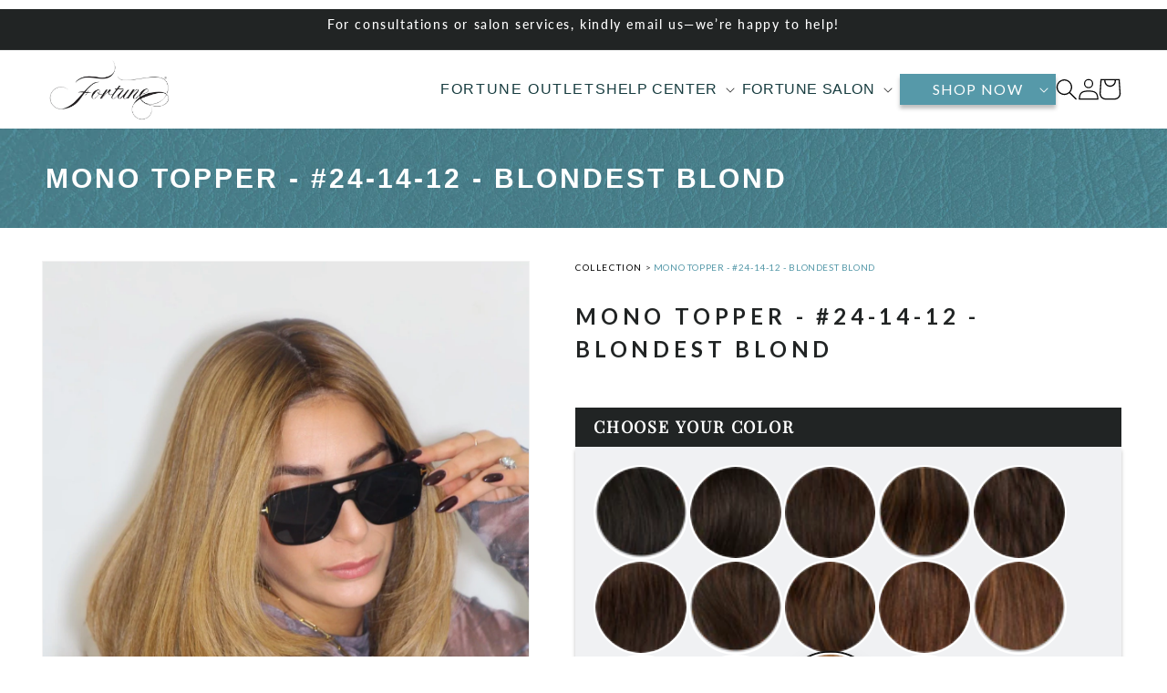

--- FILE ---
content_type: text/html; charset=utf-8
request_url: https://fortunewigs.com/products/24-14-12-blondest-blonde-mono-topper
body_size: 70904
content:
<!doctype html>
<html class="no-js" lang="en">
  <head>
    <!-- Added by AVADA SEO Suite -->
    












<meta name="twitter:image" content="http://fortunewigs.com/cdn/shop/files/IMG_4229.jpg?v=1704303441">
    
<script>
  const avadaLightJsExclude = ['cdn.nfcube.com', 'assets/ecom.js', 'variant-title-king', 'linked_options_variants', 'smile-loader.js', 'smart-product-filter-search', 'rivo-loyalty-referrals', 'avada-cookie-consent', 'consentmo-gdpr', 'quinn'];
  const avadaLightJsInclude = ['https://www.googletagmanager.com/', 'https://connect.facebook.net/', 'https://business-api.tiktok.com/', 'https://static.klaviyo.com/'];
  window.AVADA_SPEED_BLACKLIST = avadaLightJsInclude.map(item => new RegExp(item, 'i'));
  window.AVADA_SPEED_WHITELIST = avadaLightJsExclude.map(item => new RegExp(item, 'i'));
</script>

<script>
  const isSpeedUpEnable = !1727767877532 || Date.now() < 1727767877532;
  if (isSpeedUpEnable) {
    const avadaSpeedUp=0.5;
    if(isSpeedUpEnable) {
  function _0x55aa(_0x575858,_0x2fd0be){const _0x30a92f=_0x1cb5();return _0x55aa=function(_0x4e8b41,_0xcd1690){_0x4e8b41=_0x4e8b41-(0xb5e+0xd*0x147+-0x1b1a);let _0x1c09f7=_0x30a92f[_0x4e8b41];return _0x1c09f7;},_0x55aa(_0x575858,_0x2fd0be);}(function(_0x4ad4dc,_0x42545f){const _0x5c7741=_0x55aa,_0x323f4d=_0x4ad4dc();while(!![]){try{const _0x588ea5=parseInt(_0x5c7741(0x10c))/(0xb6f+-0x1853+0xce5)*(-parseInt(_0x5c7741(0x157))/(-0x2363*0x1+0x1dd4+0x591*0x1))+-parseInt(_0x5c7741(0x171))/(0x269b+-0xeb+-0xf*0x283)*(parseInt(_0x5c7741(0x116))/(0x2e1+0x1*0x17b3+-0x110*0x19))+-parseInt(_0x5c7741(0x147))/(-0x1489+-0x312*0x6+0x26fa*0x1)+-parseInt(_0x5c7741(0xfa))/(-0x744+0x1*0xb5d+-0x413)*(-parseInt(_0x5c7741(0x102))/(-0x1e87+0x9e*-0x16+0x2c22))+parseInt(_0x5c7741(0x136))/(0x1e2d+0x1498+-0x1a3*0x1f)+parseInt(_0x5c7741(0x16e))/(0x460+0x1d96+0x3*-0xb4f)*(-parseInt(_0x5c7741(0xe3))/(-0x9ca+-0x1*-0x93f+0x1*0x95))+parseInt(_0x5c7741(0xf8))/(-0x1f73*0x1+0x6*-0x510+0x3dde);if(_0x588ea5===_0x42545f)break;else _0x323f4d['push'](_0x323f4d['shift']());}catch(_0x5d6d7e){_0x323f4d['push'](_0x323f4d['shift']());}}}(_0x1cb5,-0x193549+0x5dc3*-0x31+-0x2f963*-0x13),(function(){const _0x5cb2b4=_0x55aa,_0x23f9e9={'yXGBq':function(_0x237aef,_0x385938){return _0x237aef!==_0x385938;},'XduVF':function(_0x21018d,_0x56ff60){return _0x21018d===_0x56ff60;},'RChnz':_0x5cb2b4(0xf4)+_0x5cb2b4(0xe9)+_0x5cb2b4(0x14a),'TAsuR':function(_0xe21eca,_0x33e114){return _0xe21eca%_0x33e114;},'EvLYw':function(_0x1326ad,_0x261d04){return _0x1326ad!==_0x261d04;},'nnhAQ':_0x5cb2b4(0x107),'swpMF':_0x5cb2b4(0x16d),'plMMu':_0x5cb2b4(0xe8)+_0x5cb2b4(0x135),'PqBPA':function(_0x2ba85c,_0x35b541){return _0x2ba85c<_0x35b541;},'NKPCA':_0x5cb2b4(0xfc),'TINqh':function(_0x4116e3,_0x3ffd02,_0x2c8722){return _0x4116e3(_0x3ffd02,_0x2c8722);},'BAueN':_0x5cb2b4(0x120),'NgloT':_0x5cb2b4(0x14c),'ThSSU':function(_0xeb212a,_0x4341c1){return _0xeb212a+_0x4341c1;},'lDDHN':function(_0x4a1a48,_0x45ebfb){return _0x4a1a48 instanceof _0x45ebfb;},'toAYB':function(_0xcf0fa9,_0xf5fa6a){return _0xcf0fa9 instanceof _0xf5fa6a;},'VMiyW':function(_0x5300e4,_0x44e0f4){return _0x5300e4(_0x44e0f4);},'iyhbw':_0x5cb2b4(0x119),'zuWfR':function(_0x19c3e4,_0x4ee6e8){return _0x19c3e4<_0x4ee6e8;},'vEmrv':function(_0xd798cf,_0x5ea2dd){return _0xd798cf!==_0x5ea2dd;},'yxERj':function(_0x24b03b,_0x5aa292){return _0x24b03b||_0x5aa292;},'MZpwM':_0x5cb2b4(0x110)+_0x5cb2b4(0x109)+'pt','IeUHK':function(_0x5a4c7e,_0x2edf70){return _0x5a4c7e-_0x2edf70;},'Idvge':function(_0x3b526e,_0x36b469){return _0x3b526e<_0x36b469;},'qRwfm':_0x5cb2b4(0x16b)+_0x5cb2b4(0xf1),'CvXDN':function(_0x4b4208,_0x1db216){return _0x4b4208<_0x1db216;},'acPIM':function(_0x7d44b7,_0x3020d2){return _0x7d44b7(_0x3020d2);},'MyLMO':function(_0x22d4b2,_0xe7a6a0){return _0x22d4b2<_0xe7a6a0;},'boDyh':function(_0x176992,_0x346381,_0xab7fc){return _0x176992(_0x346381,_0xab7fc);},'ZANXD':_0x5cb2b4(0x10f)+_0x5cb2b4(0x12a)+_0x5cb2b4(0x142),'CXwRZ':_0x5cb2b4(0x123)+_0x5cb2b4(0x15f),'AuMHM':_0x5cb2b4(0x161),'KUuFZ':_0x5cb2b4(0xe6),'MSwtw':_0x5cb2b4(0x13a),'ERvPB':_0x5cb2b4(0x134),'ycTDj':_0x5cb2b4(0x15b),'Tvhir':_0x5cb2b4(0x154)},_0x469be1=_0x23f9e9[_0x5cb2b4(0x153)],_0x36fe07={'blacklist':window[_0x5cb2b4(0x11f)+_0x5cb2b4(0x115)+'T'],'whitelist':window[_0x5cb2b4(0x11f)+_0x5cb2b4(0x13e)+'T']},_0x26516a={'blacklisted':[]},_0x34e4a6=(_0x2be2f5,_0x25b3b2)=>{const _0x80dd2=_0x5cb2b4;if(_0x2be2f5&&(!_0x25b3b2||_0x23f9e9[_0x80dd2(0x13b)](_0x25b3b2,_0x469be1))&&(!_0x36fe07[_0x80dd2(0x170)]||_0x36fe07[_0x80dd2(0x170)][_0x80dd2(0x151)](_0xa5c7cf=>_0xa5c7cf[_0x80dd2(0x12b)](_0x2be2f5)))&&(!_0x36fe07[_0x80dd2(0x165)]||_0x36fe07[_0x80dd2(0x165)][_0x80dd2(0x156)](_0x4e2570=>!_0x4e2570[_0x80dd2(0x12b)](_0x2be2f5)))&&_0x23f9e9[_0x80dd2(0xf7)](avadaSpeedUp,0x5*0x256+-0x1*0x66c+-0x542+0.5)&&_0x2be2f5[_0x80dd2(0x137)](_0x23f9e9[_0x80dd2(0xe7)])){const _0x413c89=_0x2be2f5[_0x80dd2(0x16c)];return _0x23f9e9[_0x80dd2(0xf7)](_0x23f9e9[_0x80dd2(0x11e)](_0x413c89,-0x1deb*-0x1+0xf13+-0x2cfc),0x1176+-0x78b*0x5+0x1441);}return _0x2be2f5&&(!_0x25b3b2||_0x23f9e9[_0x80dd2(0xed)](_0x25b3b2,_0x469be1))&&(!_0x36fe07[_0x80dd2(0x170)]||_0x36fe07[_0x80dd2(0x170)][_0x80dd2(0x151)](_0x3d689d=>_0x3d689d[_0x80dd2(0x12b)](_0x2be2f5)))&&(!_0x36fe07[_0x80dd2(0x165)]||_0x36fe07[_0x80dd2(0x165)][_0x80dd2(0x156)](_0x26a7b3=>!_0x26a7b3[_0x80dd2(0x12b)](_0x2be2f5)));},_0x11462f=function(_0x42927f){const _0x346823=_0x5cb2b4,_0x5426ae=_0x42927f[_0x346823(0x159)+'te'](_0x23f9e9[_0x346823(0x14e)]);return _0x36fe07[_0x346823(0x170)]&&_0x36fe07[_0x346823(0x170)][_0x346823(0x156)](_0x107b0d=>!_0x107b0d[_0x346823(0x12b)](_0x5426ae))||_0x36fe07[_0x346823(0x165)]&&_0x36fe07[_0x346823(0x165)][_0x346823(0x151)](_0x1e7160=>_0x1e7160[_0x346823(0x12b)](_0x5426ae));},_0x39299f=new MutationObserver(_0x45c995=>{const _0x21802a=_0x5cb2b4,_0x3bc801={'mafxh':function(_0x6f9c57,_0x229989){const _0x9d39b1=_0x55aa;return _0x23f9e9[_0x9d39b1(0xf7)](_0x6f9c57,_0x229989);},'SrchE':_0x23f9e9[_0x21802a(0xe2)],'pvjbV':_0x23f9e9[_0x21802a(0xf6)]};for(let _0x333494=-0x7d7+-0x893+0x106a;_0x23f9e9[_0x21802a(0x158)](_0x333494,_0x45c995[_0x21802a(0x16c)]);_0x333494++){const {addedNodes:_0x1b685b}=_0x45c995[_0x333494];for(let _0x2f087=0x1f03+0x84b+0x1*-0x274e;_0x23f9e9[_0x21802a(0x158)](_0x2f087,_0x1b685b[_0x21802a(0x16c)]);_0x2f087++){const _0x4e5bac=_0x1b685b[_0x2f087];if(_0x23f9e9[_0x21802a(0xf7)](_0x4e5bac[_0x21802a(0x121)],-0x1f3a+-0x1*0x1b93+-0x3*-0x139a)&&_0x23f9e9[_0x21802a(0xf7)](_0x4e5bac[_0x21802a(0x152)],_0x23f9e9[_0x21802a(0xe0)])){const _0x5d9a67=_0x4e5bac[_0x21802a(0x107)],_0x3fb522=_0x4e5bac[_0x21802a(0x16d)];if(_0x23f9e9[_0x21802a(0x103)](_0x34e4a6,_0x5d9a67,_0x3fb522)){_0x26516a[_0x21802a(0x160)+'d'][_0x21802a(0x128)]([_0x4e5bac,_0x4e5bac[_0x21802a(0x16d)]]),_0x4e5bac[_0x21802a(0x16d)]=_0x469be1;const _0x1e52da=function(_0x2c95ff){const _0x359b13=_0x21802a;if(_0x3bc801[_0x359b13(0x118)](_0x4e5bac[_0x359b13(0x159)+'te'](_0x3bc801[_0x359b13(0x166)]),_0x469be1))_0x2c95ff[_0x359b13(0x112)+_0x359b13(0x150)]();_0x4e5bac[_0x359b13(0xec)+_0x359b13(0x130)](_0x3bc801[_0x359b13(0xe4)],_0x1e52da);};_0x4e5bac[_0x21802a(0x12d)+_0x21802a(0x163)](_0x23f9e9[_0x21802a(0xf6)],_0x1e52da),_0x4e5bac[_0x21802a(0x12c)+_0x21802a(0x131)]&&_0x4e5bac[_0x21802a(0x12c)+_0x21802a(0x131)][_0x21802a(0x11a)+'d'](_0x4e5bac);}}}}});_0x39299f[_0x5cb2b4(0x105)](document[_0x5cb2b4(0x10b)+_0x5cb2b4(0x16a)],{'childList':!![],'subtree':!![]});const _0x2910a9=/[|\\{}()\[\]^$+*?.]/g,_0xa9f173=function(..._0x1baa33){const _0x3053cc=_0x5cb2b4,_0x2e6f61={'mMWha':function(_0x158c76,_0x5c404b){const _0x25a05c=_0x55aa;return _0x23f9e9[_0x25a05c(0xf7)](_0x158c76,_0x5c404b);},'BXirI':_0x23f9e9[_0x3053cc(0x141)],'COGok':function(_0x421bf7,_0x55453a){const _0x4fd417=_0x3053cc;return _0x23f9e9[_0x4fd417(0x167)](_0x421bf7,_0x55453a);},'XLSAp':function(_0x193984,_0x35c446){const _0x5bbecf=_0x3053cc;return _0x23f9e9[_0x5bbecf(0xed)](_0x193984,_0x35c446);},'EygRw':function(_0xfbb69c,_0x21b15d){const _0xe5c840=_0x3053cc;return _0x23f9e9[_0xe5c840(0x104)](_0xfbb69c,_0x21b15d);},'xZuNx':_0x23f9e9[_0x3053cc(0x139)],'SBUaW':function(_0x5739bf,_0x2c2fab){const _0x42cbb1=_0x3053cc;return _0x23f9e9[_0x42cbb1(0x172)](_0x5739bf,_0x2c2fab);},'EAoTR':function(_0x123b29,_0x5b29bf){const _0x2828d2=_0x3053cc;return _0x23f9e9[_0x2828d2(0x11d)](_0x123b29,_0x5b29bf);},'cdYdq':_0x23f9e9[_0x3053cc(0x14e)],'WzJcf':_0x23f9e9[_0x3053cc(0xe2)],'nytPK':function(_0x53f733,_0x4ad021){const _0x4f0333=_0x3053cc;return _0x23f9e9[_0x4f0333(0x148)](_0x53f733,_0x4ad021);},'oUrHG':_0x23f9e9[_0x3053cc(0x14d)],'dnxjX':function(_0xed6b5f,_0x573f55){const _0x57aa03=_0x3053cc;return _0x23f9e9[_0x57aa03(0x15a)](_0xed6b5f,_0x573f55);}};_0x23f9e9[_0x3053cc(0x15d)](_0x1baa33[_0x3053cc(0x16c)],-0x1a3*-0x9+-0xf9*0xb+-0x407*0x1)?(_0x36fe07[_0x3053cc(0x170)]=[],_0x36fe07[_0x3053cc(0x165)]=[]):(_0x36fe07[_0x3053cc(0x170)]&&(_0x36fe07[_0x3053cc(0x170)]=_0x36fe07[_0x3053cc(0x170)][_0x3053cc(0x106)](_0xa8e001=>_0x1baa33[_0x3053cc(0x156)](_0x4a8a28=>{const _0x2e425b=_0x3053cc;if(_0x2e6f61[_0x2e425b(0x111)](typeof _0x4a8a28,_0x2e6f61[_0x2e425b(0x155)]))return!_0xa8e001[_0x2e425b(0x12b)](_0x4a8a28);else{if(_0x2e6f61[_0x2e425b(0xeb)](_0x4a8a28,RegExp))return _0x2e6f61[_0x2e425b(0x145)](_0xa8e001[_0x2e425b(0xdf)](),_0x4a8a28[_0x2e425b(0xdf)]());}}))),_0x36fe07[_0x3053cc(0x165)]&&(_0x36fe07[_0x3053cc(0x165)]=[..._0x36fe07[_0x3053cc(0x165)],..._0x1baa33[_0x3053cc(0xff)](_0x4e4c02=>{const _0x7c755c=_0x3053cc;if(_0x23f9e9[_0x7c755c(0xf7)](typeof _0x4e4c02,_0x23f9e9[_0x7c755c(0x141)])){const _0x932437=_0x4e4c02[_0x7c755c(0xea)](_0x2910a9,_0x23f9e9[_0x7c755c(0x16f)]),_0x34e686=_0x23f9e9[_0x7c755c(0xf0)](_0x23f9e9[_0x7c755c(0xf0)]('.*',_0x932437),'.*');if(_0x36fe07[_0x7c755c(0x165)][_0x7c755c(0x156)](_0x21ef9a=>_0x21ef9a[_0x7c755c(0xdf)]()!==_0x34e686[_0x7c755c(0xdf)]()))return new RegExp(_0x34e686);}else{if(_0x23f9e9[_0x7c755c(0x117)](_0x4e4c02,RegExp)){if(_0x36fe07[_0x7c755c(0x165)][_0x7c755c(0x156)](_0x5a3f09=>_0x5a3f09[_0x7c755c(0xdf)]()!==_0x4e4c02[_0x7c755c(0xdf)]()))return _0x4e4c02;}}return null;})[_0x3053cc(0x106)](Boolean)]));const _0x3eeb55=document[_0x3053cc(0x11b)+_0x3053cc(0x10e)](_0x23f9e9[_0x3053cc(0xf0)](_0x23f9e9[_0x3053cc(0xf0)](_0x23f9e9[_0x3053cc(0x122)],_0x469be1),'"]'));for(let _0xf831f7=-0x21aa+-0x1793+0x393d*0x1;_0x23f9e9[_0x3053cc(0x14b)](_0xf831f7,_0x3eeb55[_0x3053cc(0x16c)]);_0xf831f7++){const _0x5868cb=_0x3eeb55[_0xf831f7];_0x23f9e9[_0x3053cc(0x132)](_0x11462f,_0x5868cb)&&(_0x26516a[_0x3053cc(0x160)+'d'][_0x3053cc(0x128)]([_0x5868cb,_0x23f9e9[_0x3053cc(0x14d)]]),_0x5868cb[_0x3053cc(0x12c)+_0x3053cc(0x131)][_0x3053cc(0x11a)+'d'](_0x5868cb));}let _0xdf8cd0=-0x17da+0x2461+-0xc87*0x1;[..._0x26516a[_0x3053cc(0x160)+'d']][_0x3053cc(0x10d)](([_0x226aeb,_0x33eaa7],_0xe33bca)=>{const _0x2aa7bf=_0x3053cc;if(_0x2e6f61[_0x2aa7bf(0x143)](_0x11462f,_0x226aeb)){const _0x41da0d=document[_0x2aa7bf(0x11c)+_0x2aa7bf(0x131)](_0x2e6f61[_0x2aa7bf(0x127)]);for(let _0x6784c7=0xd7b+-0xaa5+-0x2d6;_0x2e6f61[_0x2aa7bf(0x164)](_0x6784c7,_0x226aeb[_0x2aa7bf(0xe5)][_0x2aa7bf(0x16c)]);_0x6784c7++){const _0x4ca758=_0x226aeb[_0x2aa7bf(0xe5)][_0x6784c7];_0x2e6f61[_0x2aa7bf(0x12f)](_0x4ca758[_0x2aa7bf(0x133)],_0x2e6f61[_0x2aa7bf(0x13f)])&&_0x2e6f61[_0x2aa7bf(0x145)](_0x4ca758[_0x2aa7bf(0x133)],_0x2e6f61[_0x2aa7bf(0x100)])&&_0x41da0d[_0x2aa7bf(0xe1)+'te'](_0x4ca758[_0x2aa7bf(0x133)],_0x226aeb[_0x2aa7bf(0xe5)][_0x6784c7][_0x2aa7bf(0x12e)]);}_0x41da0d[_0x2aa7bf(0xe1)+'te'](_0x2e6f61[_0x2aa7bf(0x13f)],_0x226aeb[_0x2aa7bf(0x107)]),_0x41da0d[_0x2aa7bf(0xe1)+'te'](_0x2e6f61[_0x2aa7bf(0x100)],_0x2e6f61[_0x2aa7bf(0x101)](_0x33eaa7,_0x2e6f61[_0x2aa7bf(0x126)])),document[_0x2aa7bf(0x113)][_0x2aa7bf(0x146)+'d'](_0x41da0d),_0x26516a[_0x2aa7bf(0x160)+'d'][_0x2aa7bf(0x162)](_0x2e6f61[_0x2aa7bf(0x13d)](_0xe33bca,_0xdf8cd0),-0x105d*0x2+0x1*-0xeaa+0x2f65),_0xdf8cd0++;}}),_0x36fe07[_0x3053cc(0x170)]&&_0x23f9e9[_0x3053cc(0xf3)](_0x36fe07[_0x3053cc(0x170)][_0x3053cc(0x16c)],0x10f2+-0x1a42+0x951)&&_0x39299f[_0x3053cc(0x15c)]();},_0x4c2397=document[_0x5cb2b4(0x11c)+_0x5cb2b4(0x131)],_0x573f89={'src':Object[_0x5cb2b4(0x14f)+_0x5cb2b4(0xfd)+_0x5cb2b4(0x144)](HTMLScriptElement[_0x5cb2b4(0xf9)],_0x23f9e9[_0x5cb2b4(0x14e)]),'type':Object[_0x5cb2b4(0x14f)+_0x5cb2b4(0xfd)+_0x5cb2b4(0x144)](HTMLScriptElement[_0x5cb2b4(0xf9)],_0x23f9e9[_0x5cb2b4(0xe2)])};document[_0x5cb2b4(0x11c)+_0x5cb2b4(0x131)]=function(..._0x4db605){const _0x1480b5=_0x5cb2b4,_0x3a6982={'KNNxG':function(_0x32fa39,_0x2a57e4,_0x3cc08f){const _0x5ead12=_0x55aa;return _0x23f9e9[_0x5ead12(0x169)](_0x32fa39,_0x2a57e4,_0x3cc08f);}};if(_0x23f9e9[_0x1480b5(0x13b)](_0x4db605[-0x4*-0x376+0x4*0x2f+-0xe94][_0x1480b5(0x140)+'e'](),_0x23f9e9[_0x1480b5(0x139)]))return _0x4c2397[_0x1480b5(0x114)](document)(..._0x4db605);const _0x2f091d=_0x4c2397[_0x1480b5(0x114)](document)(..._0x4db605);try{Object[_0x1480b5(0xf2)+_0x1480b5(0x149)](_0x2f091d,{'src':{..._0x573f89[_0x1480b5(0x107)],'set'(_0x3ae2bc){const _0x5d6fdc=_0x1480b5;_0x3a6982[_0x5d6fdc(0x129)](_0x34e4a6,_0x3ae2bc,_0x2f091d[_0x5d6fdc(0x16d)])&&_0x573f89[_0x5d6fdc(0x16d)][_0x5d6fdc(0x10a)][_0x5d6fdc(0x125)](this,_0x469be1),_0x573f89[_0x5d6fdc(0x107)][_0x5d6fdc(0x10a)][_0x5d6fdc(0x125)](this,_0x3ae2bc);}},'type':{..._0x573f89[_0x1480b5(0x16d)],'get'(){const _0x436e9e=_0x1480b5,_0x4b63b9=_0x573f89[_0x436e9e(0x16d)][_0x436e9e(0xfb)][_0x436e9e(0x125)](this);if(_0x23f9e9[_0x436e9e(0xf7)](_0x4b63b9,_0x469be1)||_0x23f9e9[_0x436e9e(0x103)](_0x34e4a6,this[_0x436e9e(0x107)],_0x4b63b9))return null;return _0x4b63b9;},'set'(_0x174ea3){const _0x1dff57=_0x1480b5,_0xa2fd13=_0x23f9e9[_0x1dff57(0x103)](_0x34e4a6,_0x2f091d[_0x1dff57(0x107)],_0x2f091d[_0x1dff57(0x16d)])?_0x469be1:_0x174ea3;_0x573f89[_0x1dff57(0x16d)][_0x1dff57(0x10a)][_0x1dff57(0x125)](this,_0xa2fd13);}}}),_0x2f091d[_0x1480b5(0xe1)+'te']=function(_0x5b0870,_0x8c60d5){const _0xab22d4=_0x1480b5;if(_0x23f9e9[_0xab22d4(0xf7)](_0x5b0870,_0x23f9e9[_0xab22d4(0xe2)])||_0x23f9e9[_0xab22d4(0xf7)](_0x5b0870,_0x23f9e9[_0xab22d4(0x14e)]))_0x2f091d[_0x5b0870]=_0x8c60d5;else HTMLScriptElement[_0xab22d4(0xf9)][_0xab22d4(0xe1)+'te'][_0xab22d4(0x125)](_0x2f091d,_0x5b0870,_0x8c60d5);};}catch(_0x5a9461){console[_0x1480b5(0x168)](_0x23f9e9[_0x1480b5(0xef)],_0x5a9461);}return _0x2f091d;};const _0x5883c5=[_0x23f9e9[_0x5cb2b4(0xfe)],_0x23f9e9[_0x5cb2b4(0x13c)],_0x23f9e9[_0x5cb2b4(0xf5)],_0x23f9e9[_0x5cb2b4(0x15e)],_0x23f9e9[_0x5cb2b4(0x138)],_0x23f9e9[_0x5cb2b4(0x124)]],_0x4ab8d2=_0x5883c5[_0x5cb2b4(0xff)](_0x439d08=>{return{'type':_0x439d08,'listener':()=>_0xa9f173(),'options':{'passive':!![]}};});_0x4ab8d2[_0x5cb2b4(0x10d)](_0x4d3535=>{const _0x3882ab=_0x5cb2b4;document[_0x3882ab(0x12d)+_0x3882ab(0x163)](_0x4d3535[_0x3882ab(0x16d)],_0x4d3535[_0x3882ab(0xee)],_0x4d3535[_0x3882ab(0x108)]);});}()));function _0x1cb5(){const _0x15f8e0=['ault','some','tagName','CXwRZ','wheel','BXirI','every','6lYvYYX','PqBPA','getAttribu','IeUHK','touchstart','disconnect','Idvge','ERvPB','/blocked','blackliste','keydown','splice','stener','SBUaW','whitelist','SrchE','toAYB','warn','boDyh','ement','script[typ','length','type','346347wGqEBH','NgloT','blacklist','33OVoYHk','zuWfR','toString','NKPCA','setAttribu','swpMF','230EEqEiq','pvjbV','attributes','mousemove','RChnz','beforescri','y.com/exte','replace','COGok','removeEven','EvLYw','listener','ZANXD','ThSSU','e="','defineProp','MyLMO','cdn.shopif','MSwtw','plMMu','XduVF','22621984JRJQxz','prototype','8818116NVbcZr','get','SCRIPT','ertyDescri','AuMHM','map','WzJcf','nytPK','7kiZatp','TINqh','VMiyW','observe','filter','src','options','n/javascri','set','documentEl','478083wuqgQV','forEach','torAll','Avada cann','applicatio','mMWha','preventDef','head','bind','D_BLACKLIS','75496skzGVx','lDDHN','mafxh','script','removeChil','querySelec','createElem','vEmrv','TAsuR','AVADA_SPEE','string','nodeType','qRwfm','javascript','Tvhir','call','oUrHG','xZuNx','push','KNNxG','ot lazy lo','test','parentElem','addEventLi','value','EAoTR','tListener','ent','acPIM','name','touchmove','ptexecute','6968312SmqlIb','includes','ycTDj','iyhbw','touchend','yXGBq','KUuFZ','dnxjX','D_WHITELIS','cdYdq','toLowerCas','BAueN','ad script','EygRw','ptor','XLSAp','appendChil','4975500NoPAFA','yxERj','erties','nsions','CvXDN','\$&','MZpwM','nnhAQ','getOwnProp'];_0x1cb5=function(){return _0x15f8e0;};return _0x1cb5();}
}
    class LightJsLoader{constructor(e){this.jQs=[],this.listener=this.handleListener.bind(this,e),this.scripts=["default","defer","async"].reduce(((e,t)=>({...e,[t]:[]})),{});const t=this;e.forEach((e=>window.addEventListener(e,t.listener,{passive:!0})))}handleListener(e){const t=this;return e.forEach((e=>window.removeEventListener(e,t.listener))),"complete"===document.readyState?this.handleDOM():document.addEventListener("readystatechange",(e=>{if("complete"===e.target.readyState)return setTimeout(t.handleDOM.bind(t),1)}))}async handleDOM(){this.suspendEvent(),this.suspendJQuery(),this.findScripts(),this.preloadScripts();for(const e of Object.keys(this.scripts))await this.replaceScripts(this.scripts[e]);for(const e of["DOMContentLoaded","readystatechange"])await this.requestRepaint(),document.dispatchEvent(new Event("lightJS-"+e));document.lightJSonreadystatechange&&document.lightJSonreadystatechange();for(const e of["DOMContentLoaded","load"])await this.requestRepaint(),window.dispatchEvent(new Event("lightJS-"+e));await this.requestRepaint(),window.lightJSonload&&window.lightJSonload(),await this.requestRepaint(),this.jQs.forEach((e=>e(window).trigger("lightJS-jquery-load"))),window.dispatchEvent(new Event("lightJS-pageshow")),await this.requestRepaint(),window.lightJSonpageshow&&window.lightJSonpageshow()}async requestRepaint(){return new Promise((e=>requestAnimationFrame(e)))}findScripts(){document.querySelectorAll("script[type=lightJs]").forEach((e=>{e.hasAttribute("src")?e.hasAttribute("async")&&e.async?this.scripts.async.push(e):e.hasAttribute("defer")&&e.defer?this.scripts.defer.push(e):this.scripts.default.push(e):this.scripts.default.push(e)}))}preloadScripts(){const e=this,t=Object.keys(this.scripts).reduce(((t,n)=>[...t,...e.scripts[n]]),[]),n=document.createDocumentFragment();t.forEach((e=>{const t=e.getAttribute("src");if(!t)return;const s=document.createElement("link");s.href=t,s.rel="preload",s.as="script",n.appendChild(s)})),document.head.appendChild(n)}async replaceScripts(e){let t;for(;t=e.shift();)await this.requestRepaint(),new Promise((e=>{const n=document.createElement("script");[...t.attributes].forEach((e=>{"type"!==e.nodeName&&n.setAttribute(e.nodeName,e.nodeValue)})),t.hasAttribute("src")?(n.addEventListener("load",e),n.addEventListener("error",e)):(n.text=t.text,e()),t.parentNode.replaceChild(n,t)}))}suspendEvent(){const e={};[{obj:document,name:"DOMContentLoaded"},{obj:window,name:"DOMContentLoaded"},{obj:window,name:"load"},{obj:window,name:"pageshow"},{obj:document,name:"readystatechange"}].map((t=>function(t,n){function s(n){return e[t].list.indexOf(n)>=0?"lightJS-"+n:n}e[t]||(e[t]={list:[n],add:t.addEventListener,remove:t.removeEventListener},t.addEventListener=(...n)=>{n[0]=s(n[0]),e[t].add.apply(t,n)},t.removeEventListener=(...n)=>{n[0]=s(n[0]),e[t].remove.apply(t,n)})}(t.obj,t.name))),[{obj:document,name:"onreadystatechange"},{obj:window,name:"onpageshow"}].map((e=>function(e,t){let n=e[t];Object.defineProperty(e,t,{get:()=>n||function(){},set:s=>{e["lightJS"+t]=n=s}})}(e.obj,e.name)))}suspendJQuery(){const e=this;let t=window.jQuery;Object.defineProperty(window,"jQuery",{get:()=>t,set(n){if(!n||!n.fn||!e.jQs.includes(n))return void(t=n);n.fn.ready=n.fn.init.prototype.ready=e=>{e.bind(document)(n)};const s=n.fn.on;n.fn.on=n.fn.init.prototype.on=function(...e){if(window!==this[0])return s.apply(this,e),this;const t=e=>e.split(" ").map((e=>"load"===e||0===e.indexOf("load.")?"lightJS-jquery-load":e)).join(" ");return"string"==typeof e[0]||e[0]instanceof String?(e[0]=t(e[0]),s.apply(this,e),this):("object"==typeof e[0]&&Object.keys(e[0]).forEach((n=>{delete Object.assign(e[0],{[t(n)]:e[0][n]})[n]})),s.apply(this,e),this)},e.jQs.push(n),t=n}})}}
new LightJsLoader(["keydown","mousemove","touchend","touchmove","touchstart","wheel"]);
  }
</script>






    <!-- /Added by AVADA SEO Suite -->
 
<meta charset="utf-8">
    <meta http-equiv="X-UA-Compatible" content="IE=edge">
    <meta name="viewport" content="width=device-width,initial-scale=1">
    <meta name="theme-color" content="">
<!-- Google Tag Manager -->
<script>(function(w,d,s,l,i){w[l]=w[l]||[];w[l].push({'gtm.start':
new Date().getTime(),event:'gtm.js'});var f=d.getElementsByTagName(s)[0],
j=d.createElement(s),dl=l!='dataLayer'?'&l='+l:'';j.async=true;j.src=
'https://www.googletagmanager.com/gtm.js?id='+i+dl;f.parentNode.insertBefore(j,f);
})(window,document,'script','dataLayer','GTM-NM9WB6ZN');</script>
<!-- End Google Tag Manager -->
  
 <link rel="canonical" href="https://fortunewigs.com/products/24-14-12-blondest-blonde-mono-topper">
    <link rel="preconnect" href="https://cdn.shopify.com" crossorigin><link rel="icon" type="image/png" href="//fortunewigs.com/cdn/shop/files/favicon-new.png?crop=center&height=32&v=1673012372&width=32"><link rel="preconnect" href="https://fonts.shopifycdn.com" crossorigin><title>
      Mono Topper - #24-14-12 - Blondest Blond
 &ndash; Fortune Wigs</title>

    
      <meta name="description" content="⚡️Buy Mono Topper - #24-14-12 - Blondest Blond at the lowest price in United States. Check reviews and buy Mono Topper - #24-14-12 - Blondest Blond today.">
    

    

<meta property="og:site_name" content="Fortune Wigs">
<meta property="og:url" content="https://fortunewigs.com/products/24-14-12-blondest-blonde-mono-topper">
<meta property="og:title" content="Mono Topper - #24-14-12 - Blondest Blond">
<meta property="og:type" content="product">
<meta property="og:description" content="100% Remy Hair: Experience Grade A premium quality. 6-Month Guarantee: First 6 months of repairs on us! Complimentary Styling: Your first wash and style is free. Hassle-Free Returns: Easy, no-fuss process.  "><meta property="og:image" content="http://fortunewigs.com/cdn/shop/files/IMG_4229.jpg?v=1704303441">
  <meta property="og:image:secure_url" content="https://fortunewigs.com/cdn/shop/files/IMG_4229.jpg?v=1704303441">
  <meta property="og:image:width" content="2134">
  <meta property="og:image:height" content="3201"><meta property="og:price:amount" content="825.00">
  <meta property="og:price:currency" content="USD"><meta name="twitter:card" content="summary_large_image">
<meta name="twitter:title" content="Mono Topper - #24-14-12 - Blondest Blond">
<meta name="twitter:description" content="100% Remy Hair: Experience Grade A premium quality. 6-Month Guarantee: First 6 months of repairs on us! Complimentary Styling: Your first wash and style is free. Hassle-Free Returns: Easy, no-fuss process.  ">

    <script src="//ajax.googleapis.com/ajax/libs/jquery/3.6.1/jquery.min.js"></script>
   <script src="//fortunewigs.com/cdn/shop/t/73/assets/global.aio.min.js?v=93625484480816908041763448103" defer="defer"></script>
      <script src="//fortunewigs.com/cdn/shop/t/73/assets/custom.aio.min.js?v=83270999955885725651763448093"  defer="defer"></script>
    <script src="//fortunewigs.com/cdn/shop/t/73/assets/jquery.zoom.min.js?v=127655014540499679121763448105"></script>
    
    
    <script>window.performance && window.performance.mark && window.performance.mark('shopify.content_for_header.start');</script><meta name="google-site-verification" content="dyYbH14OHE6MgIRhF5PLuKKE0E6Dx4qgwm5XCWy7CJs">
<meta name="google-site-verification" content="VEYPjxxgiwjfX14hwl82m_b5Ec1dzwnv_bufE-pTf38">
<meta name="google-site-verification" content="mrq3dA9IgVMW6lT40Bni_yPE8tbtJafxOS1mDuCLeTk">
<meta name="facebook-domain-verification" content="joy4pzpntpz8bkyy790dxbjtqcl5m0">
<meta id="shopify-digital-wallet" name="shopify-digital-wallet" content="/23962386496/digital_wallets/dialog">
<meta name="shopify-checkout-api-token" content="7facbdaf09165a6723b9c304ee5e9df2">
<meta id="in-context-paypal-metadata" data-shop-id="23962386496" data-venmo-supported="false" data-environment="production" data-locale="en_US" data-paypal-v4="true" data-currency="USD">
<link rel="alternate" type="application/json+oembed" href="https://fortunewigs.com/products/24-14-12-blondest-blonde-mono-topper.oembed">
<script async="async" src="/checkouts/internal/preloads.js?locale=en-US"></script>
<link rel="preconnect" href="https://shop.app" crossorigin="anonymous">
<script async="async" src="https://shop.app/checkouts/internal/preloads.js?locale=en-US&shop_id=23962386496" crossorigin="anonymous"></script>
<script id="apple-pay-shop-capabilities" type="application/json">{"shopId":23962386496,"countryCode":"US","currencyCode":"USD","merchantCapabilities":["supports3DS"],"merchantId":"gid:\/\/shopify\/Shop\/23962386496","merchantName":"Fortune Wigs","requiredBillingContactFields":["postalAddress","email"],"requiredShippingContactFields":["postalAddress","email"],"shippingType":"shipping","supportedNetworks":["visa","masterCard","amex","discover","elo","jcb"],"total":{"type":"pending","label":"Fortune Wigs","amount":"1.00"},"shopifyPaymentsEnabled":true,"supportsSubscriptions":true}</script>
<script id="shopify-features" type="application/json">{"accessToken":"7facbdaf09165a6723b9c304ee5e9df2","betas":["rich-media-storefront-analytics"],"domain":"fortunewigs.com","predictiveSearch":true,"shopId":23962386496,"locale":"en"}</script>
<script>var Shopify = Shopify || {};
Shopify.shop = "fortune2wigs.myshopify.com";
Shopify.locale = "en";
Shopify.currency = {"active":"USD","rate":"1.0"};
Shopify.country = "US";
Shopify.theme = {"name":"iSpark Redesign Changes (18-11-2025)","id":150572892323,"schema_name":"Dawn","schema_version":"7.0.1","theme_store_id":887,"role":"main"};
Shopify.theme.handle = "null";
Shopify.theme.style = {"id":null,"handle":null};
Shopify.cdnHost = "fortunewigs.com/cdn";
Shopify.routes = Shopify.routes || {};
Shopify.routes.root = "/";</script>
<script type="module">!function(o){(o.Shopify=o.Shopify||{}).modules=!0}(window);</script>
<script>!function(o){function n(){var o=[];function n(){o.push(Array.prototype.slice.apply(arguments))}return n.q=o,n}var t=o.Shopify=o.Shopify||{};t.loadFeatures=n(),t.autoloadFeatures=n()}(window);</script>
<script>
  window.ShopifyPay = window.ShopifyPay || {};
  window.ShopifyPay.apiHost = "shop.app\/pay";
  window.ShopifyPay.redirectState = null;
</script>
<script id="shop-js-analytics" type="application/json">{"pageType":"product"}</script>
<script defer="defer" async type="module" src="//fortunewigs.com/cdn/shopifycloud/shop-js/modules/v2/client.init-shop-cart-sync_BT-GjEfc.en.esm.js"></script>
<script defer="defer" async type="module" src="//fortunewigs.com/cdn/shopifycloud/shop-js/modules/v2/chunk.common_D58fp_Oc.esm.js"></script>
<script defer="defer" async type="module" src="//fortunewigs.com/cdn/shopifycloud/shop-js/modules/v2/chunk.modal_xMitdFEc.esm.js"></script>
<script type="module">
  await import("//fortunewigs.com/cdn/shopifycloud/shop-js/modules/v2/client.init-shop-cart-sync_BT-GjEfc.en.esm.js");
await import("//fortunewigs.com/cdn/shopifycloud/shop-js/modules/v2/chunk.common_D58fp_Oc.esm.js");
await import("//fortunewigs.com/cdn/shopifycloud/shop-js/modules/v2/chunk.modal_xMitdFEc.esm.js");

  window.Shopify.SignInWithShop?.initShopCartSync?.({"fedCMEnabled":true,"windoidEnabled":true});

</script>
<script>
  window.Shopify = window.Shopify || {};
  if (!window.Shopify.featureAssets) window.Shopify.featureAssets = {};
  window.Shopify.featureAssets['shop-js'] = {"shop-cart-sync":["modules/v2/client.shop-cart-sync_DZOKe7Ll.en.esm.js","modules/v2/chunk.common_D58fp_Oc.esm.js","modules/v2/chunk.modal_xMitdFEc.esm.js"],"init-fed-cm":["modules/v2/client.init-fed-cm_B6oLuCjv.en.esm.js","modules/v2/chunk.common_D58fp_Oc.esm.js","modules/v2/chunk.modal_xMitdFEc.esm.js"],"shop-cash-offers":["modules/v2/client.shop-cash-offers_D2sdYoxE.en.esm.js","modules/v2/chunk.common_D58fp_Oc.esm.js","modules/v2/chunk.modal_xMitdFEc.esm.js"],"shop-login-button":["modules/v2/client.shop-login-button_QeVjl5Y3.en.esm.js","modules/v2/chunk.common_D58fp_Oc.esm.js","modules/v2/chunk.modal_xMitdFEc.esm.js"],"pay-button":["modules/v2/client.pay-button_DXTOsIq6.en.esm.js","modules/v2/chunk.common_D58fp_Oc.esm.js","modules/v2/chunk.modal_xMitdFEc.esm.js"],"shop-button":["modules/v2/client.shop-button_DQZHx9pm.en.esm.js","modules/v2/chunk.common_D58fp_Oc.esm.js","modules/v2/chunk.modal_xMitdFEc.esm.js"],"avatar":["modules/v2/client.avatar_BTnouDA3.en.esm.js"],"init-windoid":["modules/v2/client.init-windoid_CR1B-cfM.en.esm.js","modules/v2/chunk.common_D58fp_Oc.esm.js","modules/v2/chunk.modal_xMitdFEc.esm.js"],"init-shop-for-new-customer-accounts":["modules/v2/client.init-shop-for-new-customer-accounts_C_vY_xzh.en.esm.js","modules/v2/client.shop-login-button_QeVjl5Y3.en.esm.js","modules/v2/chunk.common_D58fp_Oc.esm.js","modules/v2/chunk.modal_xMitdFEc.esm.js"],"init-shop-email-lookup-coordinator":["modules/v2/client.init-shop-email-lookup-coordinator_BI7n9ZSv.en.esm.js","modules/v2/chunk.common_D58fp_Oc.esm.js","modules/v2/chunk.modal_xMitdFEc.esm.js"],"init-shop-cart-sync":["modules/v2/client.init-shop-cart-sync_BT-GjEfc.en.esm.js","modules/v2/chunk.common_D58fp_Oc.esm.js","modules/v2/chunk.modal_xMitdFEc.esm.js"],"shop-toast-manager":["modules/v2/client.shop-toast-manager_DiYdP3xc.en.esm.js","modules/v2/chunk.common_D58fp_Oc.esm.js","modules/v2/chunk.modal_xMitdFEc.esm.js"],"init-customer-accounts":["modules/v2/client.init-customer-accounts_D9ZNqS-Q.en.esm.js","modules/v2/client.shop-login-button_QeVjl5Y3.en.esm.js","modules/v2/chunk.common_D58fp_Oc.esm.js","modules/v2/chunk.modal_xMitdFEc.esm.js"],"init-customer-accounts-sign-up":["modules/v2/client.init-customer-accounts-sign-up_iGw4briv.en.esm.js","modules/v2/client.shop-login-button_QeVjl5Y3.en.esm.js","modules/v2/chunk.common_D58fp_Oc.esm.js","modules/v2/chunk.modal_xMitdFEc.esm.js"],"shop-follow-button":["modules/v2/client.shop-follow-button_CqMgW2wH.en.esm.js","modules/v2/chunk.common_D58fp_Oc.esm.js","modules/v2/chunk.modal_xMitdFEc.esm.js"],"checkout-modal":["modules/v2/client.checkout-modal_xHeaAweL.en.esm.js","modules/v2/chunk.common_D58fp_Oc.esm.js","modules/v2/chunk.modal_xMitdFEc.esm.js"],"shop-login":["modules/v2/client.shop-login_D91U-Q7h.en.esm.js","modules/v2/chunk.common_D58fp_Oc.esm.js","modules/v2/chunk.modal_xMitdFEc.esm.js"],"lead-capture":["modules/v2/client.lead-capture_BJmE1dJe.en.esm.js","modules/v2/chunk.common_D58fp_Oc.esm.js","modules/v2/chunk.modal_xMitdFEc.esm.js"],"payment-terms":["modules/v2/client.payment-terms_Ci9AEqFq.en.esm.js","modules/v2/chunk.common_D58fp_Oc.esm.js","modules/v2/chunk.modal_xMitdFEc.esm.js"]};
</script>
<script>(function() {
  var isLoaded = false;
  function asyncLoad() {
    if (isLoaded) return;
    isLoaded = true;
    var urls = ["https:\/\/joy.avada.io\/scripttag\/avada-joy-tracking.min.js?shop=fortune2wigs.myshopify.com","https:\/\/cdn.nfcube.com\/instafeed-87932429a57094f46fb0dbef4282c8b0.js?shop=fortune2wigs.myshopify.com"];
    for (var i = 0; i < urls.length; i++) {
      var s = document.createElement('script');
      if ((!1727767877532 || Date.now() < 1727767877532) &&
      (!window.AVADA_SPEED_BLACKLIST || window.AVADA_SPEED_BLACKLIST.some(pattern => pattern.test(s))) &&
      (!window.AVADA_SPEED_WHITELIST || window.AVADA_SPEED_WHITELIST.every(pattern => !pattern.test(s)))) s.type = 'lightJs'; else s.type = 'text/javascript';
      s.async = true;
      s.src = urls[i];
      var x = document.getElementsByTagName('script')[0];
      x.parentNode.insertBefore(s, x);
    }
  };
  if(window.attachEvent) {
    window.attachEvent('onload', asyncLoad);
  } else {
    window.addEventListener('load', asyncLoad, false);
  }
})();</script>
<script id="__st">var __st={"a":23962386496,"offset":-18000,"reqid":"dcd05760-bad6-42c9-a03b-d6b8eb3f691b-1769146341","pageurl":"fortunewigs.com\/products\/24-14-12-blondest-blonde-mono-topper","u":"4baa175e7607","p":"product","rtyp":"product","rid":8094983258275};</script>
<script>window.ShopifyPaypalV4VisibilityTracking = true;</script>
<script id="captcha-bootstrap">!function(){'use strict';const t='contact',e='account',n='new_comment',o=[[t,t],['blogs',n],['comments',n],[t,'customer']],c=[[e,'customer_login'],[e,'guest_login'],[e,'recover_customer_password'],[e,'create_customer']],r=t=>t.map((([t,e])=>`form[action*='/${t}']:not([data-nocaptcha='true']) input[name='form_type'][value='${e}']`)).join(','),a=t=>()=>t?[...document.querySelectorAll(t)].map((t=>t.form)):[];function s(){const t=[...o],e=r(t);return a(e)}const i='password',u='form_key',d=['recaptcha-v3-token','g-recaptcha-response','h-captcha-response',i],f=()=>{try{return window.sessionStorage}catch{return}},m='__shopify_v',_=t=>t.elements[u];function p(t,e,n=!1){try{const o=window.sessionStorage,c=JSON.parse(o.getItem(e)),{data:r}=function(t){const{data:e,action:n}=t;return t[m]||n?{data:e,action:n}:{data:t,action:n}}(c);for(const[e,n]of Object.entries(r))t.elements[e]&&(t.elements[e].value=n);n&&o.removeItem(e)}catch(o){console.error('form repopulation failed',{error:o})}}const l='form_type',E='cptcha';function T(t){t.dataset[E]=!0}const w=window,h=w.document,L='Shopify',v='ce_forms',y='captcha';let A=!1;((t,e)=>{const n=(g='f06e6c50-85a8-45c8-87d0-21a2b65856fe',I='https://cdn.shopify.com/shopifycloud/storefront-forms-hcaptcha/ce_storefront_forms_captcha_hcaptcha.v1.5.2.iife.js',D={infoText:'Protected by hCaptcha',privacyText:'Privacy',termsText:'Terms'},(t,e,n)=>{const o=w[L][v],c=o.bindForm;if(c)return c(t,g,e,D).then(n);var r;o.q.push([[t,g,e,D],n]),r=I,A||(h.body.append(Object.assign(h.createElement('script'),{id:'captcha-provider',async:!0,src:r})),A=!0)});var g,I,D;w[L]=w[L]||{},w[L][v]=w[L][v]||{},w[L][v].q=[],w[L][y]=w[L][y]||{},w[L][y].protect=function(t,e){n(t,void 0,e),T(t)},Object.freeze(w[L][y]),function(t,e,n,w,h,L){const[v,y,A,g]=function(t,e,n){const i=e?o:[],u=t?c:[],d=[...i,...u],f=r(d),m=r(i),_=r(d.filter((([t,e])=>n.includes(e))));return[a(f),a(m),a(_),s()]}(w,h,L),I=t=>{const e=t.target;return e instanceof HTMLFormElement?e:e&&e.form},D=t=>v().includes(t);t.addEventListener('submit',(t=>{const e=I(t);if(!e)return;const n=D(e)&&!e.dataset.hcaptchaBound&&!e.dataset.recaptchaBound,o=_(e),c=g().includes(e)&&(!o||!o.value);(n||c)&&t.preventDefault(),c&&!n&&(function(t){try{if(!f())return;!function(t){const e=f();if(!e)return;const n=_(t);if(!n)return;const o=n.value;o&&e.removeItem(o)}(t);const e=Array.from(Array(32),(()=>Math.random().toString(36)[2])).join('');!function(t,e){_(t)||t.append(Object.assign(document.createElement('input'),{type:'hidden',name:u})),t.elements[u].value=e}(t,e),function(t,e){const n=f();if(!n)return;const o=[...t.querySelectorAll(`input[type='${i}']`)].map((({name:t})=>t)),c=[...d,...o],r={};for(const[a,s]of new FormData(t).entries())c.includes(a)||(r[a]=s);n.setItem(e,JSON.stringify({[m]:1,action:t.action,data:r}))}(t,e)}catch(e){console.error('failed to persist form',e)}}(e),e.submit())}));const S=(t,e)=>{t&&!t.dataset[E]&&(n(t,e.some((e=>e===t))),T(t))};for(const o of['focusin','change'])t.addEventListener(o,(t=>{const e=I(t);D(e)&&S(e,y())}));const B=e.get('form_key'),M=e.get(l),P=B&&M;t.addEventListener('DOMContentLoaded',(()=>{const t=y();if(P)for(const e of t)e.elements[l].value===M&&p(e,B);[...new Set([...A(),...v().filter((t=>'true'===t.dataset.shopifyCaptcha))])].forEach((e=>S(e,t)))}))}(h,new URLSearchParams(w.location.search),n,t,e,['guest_login'])})(!0,!0)}();</script>
<script integrity="sha256-4kQ18oKyAcykRKYeNunJcIwy7WH5gtpwJnB7kiuLZ1E=" data-source-attribution="shopify.loadfeatures" defer="defer" src="//fortunewigs.com/cdn/shopifycloud/storefront/assets/storefront/load_feature-a0a9edcb.js" crossorigin="anonymous"></script>
<script crossorigin="anonymous" defer="defer" src="//fortunewigs.com/cdn/shopifycloud/storefront/assets/shopify_pay/storefront-65b4c6d7.js?v=20250812"></script>
<script data-source-attribution="shopify.dynamic_checkout.dynamic.init">var Shopify=Shopify||{};Shopify.PaymentButton=Shopify.PaymentButton||{isStorefrontPortableWallets:!0,init:function(){window.Shopify.PaymentButton.init=function(){};var t=document.createElement("script");t.src="https://fortunewigs.com/cdn/shopifycloud/portable-wallets/latest/portable-wallets.en.js",t.type="module",document.head.appendChild(t)}};
</script>
<script data-source-attribution="shopify.dynamic_checkout.buyer_consent">
  function portableWalletsHideBuyerConsent(e){var t=document.getElementById("shopify-buyer-consent"),n=document.getElementById("shopify-subscription-policy-button");t&&n&&(t.classList.add("hidden"),t.setAttribute("aria-hidden","true"),n.removeEventListener("click",e))}function portableWalletsShowBuyerConsent(e){var t=document.getElementById("shopify-buyer-consent"),n=document.getElementById("shopify-subscription-policy-button");t&&n&&(t.classList.remove("hidden"),t.removeAttribute("aria-hidden"),n.addEventListener("click",e))}window.Shopify?.PaymentButton&&(window.Shopify.PaymentButton.hideBuyerConsent=portableWalletsHideBuyerConsent,window.Shopify.PaymentButton.showBuyerConsent=portableWalletsShowBuyerConsent);
</script>
<script data-source-attribution="shopify.dynamic_checkout.cart.bootstrap">document.addEventListener("DOMContentLoaded",(function(){function t(){return document.querySelector("shopify-accelerated-checkout-cart, shopify-accelerated-checkout")}if(t())Shopify.PaymentButton.init();else{new MutationObserver((function(e,n){t()&&(Shopify.PaymentButton.init(),n.disconnect())})).observe(document.body,{childList:!0,subtree:!0})}}));
</script>
<link id="shopify-accelerated-checkout-styles" rel="stylesheet" media="screen" href="https://fortunewigs.com/cdn/shopifycloud/portable-wallets/latest/accelerated-checkout-backwards-compat.css" crossorigin="anonymous">
<style id="shopify-accelerated-checkout-cart">
        #shopify-buyer-consent {
  margin-top: 1em;
  display: inline-block;
  width: 100%;
}

#shopify-buyer-consent.hidden {
  display: none;
}

#shopify-subscription-policy-button {
  background: none;
  border: none;
  padding: 0;
  text-decoration: underline;
  font-size: inherit;
  cursor: pointer;
}

#shopify-subscription-policy-button::before {
  box-shadow: none;
}

      </style>
<script id="sections-script" data-sections="custom-main-product,header,footer" defer="defer" src="//fortunewigs.com/cdn/shop/t/73/compiled_assets/scripts.js?v=19464"></script>
<script>window.performance && window.performance.mark && window.performance.mark('shopify.content_for_header.end');</script>


    <style data-shopify>
      @font-face {
  font-family: Lato;
  font-weight: 500;
  font-style: normal;
  font-display: swap;
  src: url("//fortunewigs.com/cdn/fonts/lato/lato_n5.b2fec044fbe05725e71d90882e5f3b21dae2efbd.woff2") format("woff2"),
       url("//fortunewigs.com/cdn/fonts/lato/lato_n5.f25a9a5c73ff9372e69074488f99e8ac702b5447.woff") format("woff");
}

      @font-face {
  font-family: Lato;
  font-weight: 700;
  font-style: normal;
  font-display: swap;
  src: url("//fortunewigs.com/cdn/fonts/lato/lato_n7.900f219bc7337bc57a7a2151983f0a4a4d9d5dcf.woff2") format("woff2"),
       url("//fortunewigs.com/cdn/fonts/lato/lato_n7.a55c60751adcc35be7c4f8a0313f9698598612ee.woff") format("woff");
}

      @font-face {
  font-family: Lato;
  font-weight: 500;
  font-style: italic;
  font-display: swap;
  src: url("//fortunewigs.com/cdn/fonts/lato/lato_i5.9501f9e8a9e09e142687495e156dec167f6a3ea3.woff2") format("woff2"),
       url("//fortunewigs.com/cdn/fonts/lato/lato_i5.eca6cbf1aa9c70cc6dbfed0353a2f57e5065c864.woff") format("woff");
}

      @font-face {
  font-family: Lato;
  font-weight: 700;
  font-style: italic;
  font-display: swap;
  src: url("//fortunewigs.com/cdn/fonts/lato/lato_i7.16ba75868b37083a879b8dd9f2be44e067dfbf92.woff2") format("woff2"),
       url("//fortunewigs.com/cdn/fonts/lato/lato_i7.4c07c2b3b7e64ab516aa2f2081d2bb0366b9dce8.woff") format("woff");
}

      @font-face {
  font-family: "Playfair Display";
  font-weight: 400;
  font-style: normal;
  font-display: swap;
  src: url("//fortunewigs.com/cdn/fonts/playfair_display/playfairdisplay_n4.9980f3e16959dc89137cc1369bfc3ae98af1deb9.woff2") format("woff2"),
       url("//fortunewigs.com/cdn/fonts/playfair_display/playfairdisplay_n4.c562b7c8e5637886a811d2a017f9e023166064ee.woff") format("woff");
}


      :root {
        --font-body-family: Lato, sans-serif;
        --font-body-style: normal;
        --font-body-weight: 500;
        --font-body-weight-bold: 800;

        --font-heading-family: "Playfair Display", serif;
        --font-heading-style: normal;
        --font-heading-weight: 400;

        --font-body-scale: 1.0;
        --font-heading-scale: 1.0;

        --color-base-text: 0, 0, 0;
        --color-shadow: 0, 0, 0;
        --color-base-background-1: 255, 255, 255;
        --color-base-background-2: 240, 241, 243;
        --color-base-solid-button-labels: 255, 255, 255;
        --color-base-outline-button-labels: 18, 18, 18;
        --color-base-accent-1: 86, 153, 169;
        --color-base-accent-2: 33, 36, 36;
        --payment-terms-background-color: #ffffff;

        --gradient-base-background-1: #ffffff;
        --gradient-base-background-2: #f0f1f3;
        --gradient-base-accent-1: #5699a9;
        --gradient-base-accent-2: #212424;

        --media-padding: px;
        --media-border-opacity: 0.05;
        --media-border-width: 1px;
        --media-radius: 0px;
        --media-shadow-opacity: 0.0;
        --media-shadow-horizontal-offset: 0px;
        --media-shadow-vertical-offset: 4px;
        --media-shadow-blur-radius: 5px;
        --media-shadow-visible: 0;

        --page-width: 130rem;
        --page-width-margin: 0rem;

        --product-card-image-padding: 0.0rem;
        --product-card-corner-radius: 0.0rem;
        --product-card-text-alignment: left;
        --product-card-border-width: 0.0rem;
        --product-card-border-opacity: 0.1;
        --product-card-shadow-opacity: 0.0;
        --product-card-shadow-visible: 0;
        --product-card-shadow-horizontal-offset: 0.0rem;
        --product-card-shadow-vertical-offset: 0.4rem;
        --product-card-shadow-blur-radius: 0.5rem;

        --collection-card-image-padding: 0.0rem;
        --collection-card-corner-radius: 0.0rem;
        --collection-card-text-alignment: left;
        --collection-card-border-width: 0.0rem;
        --collection-card-border-opacity: 0.1;
        --collection-card-shadow-opacity: 0.0;
        --collection-card-shadow-visible: 0;
        --collection-card-shadow-horizontal-offset: 0.0rem;
        --collection-card-shadow-vertical-offset: 0.4rem;
        --collection-card-shadow-blur-radius: 0.5rem;

        --blog-card-image-padding: 0.0rem;
        --blog-card-corner-radius: 0.0rem;
        --blog-card-text-alignment: left;
        --blog-card-border-width: 0.0rem;
        --blog-card-border-opacity: 0.1;
        --blog-card-shadow-opacity: 0.0;
        --blog-card-shadow-visible: 0;
        --blog-card-shadow-horizontal-offset: 0.0rem;
        --blog-card-shadow-vertical-offset: 0.4rem;
        --blog-card-shadow-blur-radius: 0.5rem;

        --badge-corner-radius: 4.0rem;

        --popup-border-width: 1px;
        --popup-border-opacity: 0.1;
        --popup-corner-radius: 0px;
        --popup-shadow-opacity: 0.0;
        --popup-shadow-horizontal-offset: 0px;
        --popup-shadow-vertical-offset: 4px;
        --popup-shadow-blur-radius: 5px;

        --drawer-border-width: 1px;
        --drawer-border-opacity: 0.1;
        --drawer-shadow-opacity: 0.0;
        --drawer-shadow-horizontal-offset: 0px;
        --drawer-shadow-vertical-offset: 4px;
        --drawer-shadow-blur-radius: 5px;

        --spacing-sections-desktop: 0px;
        --spacing-sections-mobile: 0px;

        --grid-desktop-vertical-spacing: 8px;
        --grid-desktop-horizontal-spacing: 8px;
        --grid-mobile-vertical-spacing: 4px;
        --grid-mobile-horizontal-spacing: 4px;

        --text-boxes-border-opacity: 0.1;
        --text-boxes-border-width: 0px;
        --text-boxes-radius: 0px;
        --text-boxes-shadow-opacity: 0.0;
        --text-boxes-shadow-visible: 0;
        --text-boxes-shadow-horizontal-offset: 0px;
        --text-boxes-shadow-vertical-offset: 4px;
        --text-boxes-shadow-blur-radius: 5px;

        --buttons-radius: 0px;
        --buttons-radius-outset: 0px;
        --buttons-border-width: 1px;
        --buttons-border-opacity: 1.0;
        --buttons-shadow-opacity: 0.0;
        --buttons-shadow-visible: 0;
        --buttons-shadow-horizontal-offset: 0px;
        --buttons-shadow-vertical-offset: 4px;
        --buttons-shadow-blur-radius: 5px;
        --buttons-border-offset: 0px;

        --inputs-radius: 0px;
        --inputs-border-width: 1px;
        --inputs-border-opacity: 0.55;
        --inputs-shadow-opacity: 0.0;
        --inputs-shadow-horizontal-offset: 0px;
        --inputs-margin-offset: 0px;
        --inputs-shadow-vertical-offset: 4px;
        --inputs-shadow-blur-radius: 5px;
        --inputs-radius-outset: 0px;

        --variant-pills-radius: 40px;
        --variant-pills-border-width: 1px;
        --variant-pills-border-opacity: 0.55;
        --variant-pills-shadow-opacity: 0.0;
        --variant-pills-shadow-horizontal-offset: 0px;
        --variant-pills-shadow-vertical-offset: 4px;
        --variant-pills-shadow-blur-radius: 5px;
      }

      *,
      *::before,
      *::after {
        box-sizing: inherit;
      }

 html { box-sizing: border-box; font-size: calc(var(--font-body-scale) * 62.5%);  height: 100%; }
 body {
        display: grid;
        grid-template-rows: auto auto 1fr auto;
        grid-template-columns: 100%;
        min-height: 100%;
        margin: 0;
        font-size: 1.5rem;
        letter-spacing: 0.06rem;
        line-height: calc(1 + 0.8 / var(--font-body-scale));
        font-family: var(--font-body-family);
        font-style: var(--font-body-style);
        font-weight: var(--font-body-weight);
      }

      @media screen and (min-width: 750px) {
        body {
          font-size: 1.6rem;
        }
      }
    </style>
    
    <link rel="stylesheet" href="https://cdnjs.cloudflare.com/ajax/libs/slick-carousel/1.8.1/slick.css"/>
    <link rel="stylesheet" href="https://cdnjs.cloudflare.com/ajax/libs/slick-carousel/1.8.1/slick-theme.min.css" />
    <link rel="stylesheet" href="https://cdn.jsdelivr.net/npm/swiper@11/swiper-bundle.min.css"/>
    <link href="//fortunewigs.com/cdn/shop/t/73/assets/base.css?v=154423906685187723691763471373" rel="stylesheet" type="text/css" media="all" />
    <link href="//fortunewigs.com/cdn/shop/t/73/assets/responsive.css?v=9568472643634216871763448126" rel="stylesheet" type="text/css" media="all" />
    <link href="//fortunewigs.com/cdn/shop/t/73/assets/custom-fortune.css?v=48395577213641482711763619446" rel="stylesheet" type="text/css" media="all" />
<link rel="preload" as="font" href="//fortunewigs.com/cdn/fonts/lato/lato_n5.b2fec044fbe05725e71d90882e5f3b21dae2efbd.woff2" type="font/woff2" crossorigin><link rel="preload" as="font" href="//fortunewigs.com/cdn/fonts/playfair_display/playfairdisplay_n4.9980f3e16959dc89137cc1369bfc3ae98af1deb9.woff2" type="font/woff2" crossorigin><link rel="stylesheet" href="//fortunewigs.com/cdn/shop/t/73/assets/component-predictive-search.css?v=143109796236188367741763448088" media="print" onload="this.media='all'"><script>document.documentElement.className = document.documentElement.className.replace('no-js', 'js');
    if (Shopify.designMode) {
      document.documentElement.classList.add('shopify-design-mode');
    }
    </script>
    <script src="https://cdn.jsdelivr.net/npm/swiper@11/swiper-bundle.min.js"></script>
    <script src="https://www.jqueryscript.net/demo/before-after-image-viewer/beforeafter.jquery-1.0.0.min.js"></script>
    <script src="https://cdnjs.cloudflare.com/ajax/libs/slick-carousel/1.8.1/slick.min.js"></script>
    
    <script>var loox_global_hash = '1674517007376';</script><style>.loox-reviews-default { max-width: 1200px; margin: 0 auto; }</style>

<!-- Google tag (gtag.js) -->
<script async src="https://www.googletagmanager.com/gtag/js?id=AW-1018417381"></script>
<script>
  window.dataLayer = window.dataLayer || [];
  function gtag(){dataLayer.push(arguments);}
  gtag('js', new Date());

  gtag('config', 'AW-1018417381');
</script>
  



    

    

    
  

  <!-- "snippets/shogun-head.liquid" was not rendered, the associated app was uninstalled -->
  

<script>window.is_hulkpo_installed=true</script>    


<!-- BEGIN app block: shopify://apps/judge-me-reviews/blocks/judgeme_core/61ccd3b1-a9f2-4160-9fe9-4fec8413e5d8 --><!-- Start of Judge.me Core -->






<link rel="dns-prefetch" href="https://cdnwidget.judge.me">
<link rel="dns-prefetch" href="https://cdn.judge.me">
<link rel="dns-prefetch" href="https://cdn1.judge.me">
<link rel="dns-prefetch" href="https://api.judge.me">

<script data-cfasync='false' class='jdgm-settings-script'>window.jdgmSettings={"pagination":5,"disable_web_reviews":false,"badge_no_review_text":"No reviews","badge_n_reviews_text":"{{ n }} review/reviews","hide_badge_preview_if_no_reviews":true,"badge_hide_text":false,"enforce_center_preview_badge":false,"widget_title":"Customer Reviews","widget_open_form_text":"Write a review","widget_close_form_text":"Cancel review","widget_refresh_page_text":"Refresh page","widget_summary_text":"Based on {{ number_of_reviews }} review/reviews","widget_no_review_text":"Be the first to write a review","widget_name_field_text":"Display name","widget_verified_name_field_text":"Verified Name (public)","widget_name_placeholder_text":"Display name","widget_required_field_error_text":"This field is required.","widget_email_field_text":"Email address","widget_verified_email_field_text":"Verified Email (private, can not be edited)","widget_email_placeholder_text":"Your email address","widget_email_field_error_text":"Please enter a valid email address.","widget_rating_field_text":"Rating","widget_review_title_field_text":"Review Title","widget_review_title_placeholder_text":"Give your review a title","widget_review_body_field_text":"Review content","widget_review_body_placeholder_text":"Start writing here...","widget_pictures_field_text":"Picture/Video (optional)","widget_submit_review_text":"Submit Review","widget_submit_verified_review_text":"Submit Verified Review","widget_submit_success_msg_with_auto_publish":"Thank you! Please refresh the page in a few moments to see your review. You can remove or edit your review by logging into \u003ca href='https://judge.me/login' target='_blank' rel='nofollow noopener'\u003eJudge.me\u003c/a\u003e","widget_submit_success_msg_no_auto_publish":"Thank you! Your review will be published as soon as it is approved by the shop admin. You can remove or edit your review by logging into \u003ca href='https://judge.me/login' target='_blank' rel='nofollow noopener'\u003eJudge.me\u003c/a\u003e","widget_show_default_reviews_out_of_total_text":"Showing {{ n_reviews_shown }} out of {{ n_reviews }} reviews.","widget_show_all_link_text":"Show all","widget_show_less_link_text":"Show less","widget_author_said_text":"{{ reviewer_name }} said:","widget_days_text":"{{ n }} days ago","widget_weeks_text":"{{ n }} week/weeks ago","widget_months_text":"{{ n }} month/months ago","widget_years_text":"{{ n }} year/years ago","widget_yesterday_text":"Yesterday","widget_today_text":"Today","widget_replied_text":"\u003e\u003e {{ shop_name }} replied:","widget_read_more_text":"Read more","widget_reviewer_name_as_initial":"","widget_rating_filter_color":"","widget_rating_filter_see_all_text":"See all reviews","widget_sorting_most_recent_text":"Most Recent","widget_sorting_highest_rating_text":"Highest Rating","widget_sorting_lowest_rating_text":"Lowest Rating","widget_sorting_with_pictures_text":"Only Pictures","widget_sorting_most_helpful_text":"Most Helpful","widget_open_question_form_text":"Ask a question","widget_reviews_subtab_text":"Reviews","widget_questions_subtab_text":"Questions","widget_question_label_text":"Question","widget_answer_label_text":"Answer","widget_question_placeholder_text":"Write your question here","widget_submit_question_text":"Submit Question","widget_question_submit_success_text":"Thank you for your question! We will notify you once it gets answered.","verified_badge_text":"Verified","verified_badge_bg_color":"","verified_badge_text_color":"","verified_badge_placement":"left-of-reviewer-name","widget_review_max_height":"","widget_hide_border":false,"widget_social_share":false,"widget_thumb":false,"widget_review_location_show":false,"widget_location_format":"country_iso_code","all_reviews_include_out_of_store_products":true,"all_reviews_out_of_store_text":"(currently out of stock)","all_reviews_pagination":100,"all_reviews_product_name_prefix_text":"about","enable_review_pictures":true,"enable_question_anwser":false,"widget_theme":"leex","review_date_format":"mm/dd/yyyy","default_sort_method":"most-recent","widget_product_reviews_subtab_text":"Product Reviews","widget_shop_reviews_subtab_text":"Customer Experience","widget_other_products_reviews_text":"Reviews for other products","widget_store_reviews_subtab_text":"Store reviews","widget_no_store_reviews_text":"This store hasn't received any reviews yet","widget_web_restriction_product_reviews_text":"This product hasn't received any reviews yet","widget_no_items_text":"No items found","widget_show_more_text":"Show more","widget_write_a_store_review_text":"Write a Store Review","widget_other_languages_heading":"Reviews in Other Languages","widget_translate_review_text":"Translate review to {{ language }}","widget_translating_review_text":"Translating...","widget_show_original_translation_text":"Show original ({{ language }})","widget_translate_review_failed_text":"Review couldn't be translated.","widget_translate_review_retry_text":"Retry","widget_translate_review_try_again_later_text":"Try again later","show_product_url_for_grouped_product":false,"widget_sorting_pictures_first_text":"Pictures First","show_pictures_on_all_rev_page_mobile":true,"show_pictures_on_all_rev_page_desktop":true,"floating_tab_hide_mobile_install_preference":false,"floating_tab_button_name":"★ Reviews","floating_tab_title":"Let customers speak for us","floating_tab_button_color":"","floating_tab_button_background_color":"","floating_tab_url":"","floating_tab_url_enabled":true,"floating_tab_tab_style":"text","all_reviews_text_badge_text":"Customers rate us {{ shop.metafields.judgeme.all_reviews_rating | round: 1 }}/5 based on {{ shop.metafields.judgeme.all_reviews_count }} reviews.","all_reviews_text_badge_text_branded_style":"{{ shop.metafields.judgeme.all_reviews_rating | round: 1 }} out of 5 stars based on {{ shop.metafields.judgeme.all_reviews_count }} reviews","is_all_reviews_text_badge_a_link":false,"show_stars_for_all_reviews_text_badge":false,"all_reviews_text_badge_url":"","all_reviews_text_style":"text","all_reviews_text_color_style":"judgeme_brand_color","all_reviews_text_color":"#108474","all_reviews_text_show_jm_brand":true,"featured_carousel_show_header":true,"featured_carousel_title":"What They’re Saying About Fortune","testimonials_carousel_title":"Customers are saying","videos_carousel_title":"Real customer stories","cards_carousel_title":"Customers are saying","featured_carousel_count_text":"from {{ n }} reviews","featured_carousel_add_link_to_all_reviews_page":true,"featured_carousel_url":"","featured_carousel_show_images":true,"featured_carousel_autoslide_interval":10,"featured_carousel_arrows_on_the_sides":true,"featured_carousel_height":250,"featured_carousel_width":80,"featured_carousel_image_size":0,"featured_carousel_image_height":250,"featured_carousel_arrow_color":"#eeeeee","verified_count_badge_style":"vintage","verified_count_badge_orientation":"horizontal","verified_count_badge_color_style":"judgeme_brand_color","verified_count_badge_color":"#108474","is_verified_count_badge_a_link":false,"verified_count_badge_url":"","verified_count_badge_show_jm_brand":true,"widget_rating_preset_default":5,"widget_first_sub_tab":"product-reviews","widget_show_histogram":true,"widget_histogram_use_custom_color":false,"widget_pagination_use_custom_color":false,"widget_star_use_custom_color":false,"widget_verified_badge_use_custom_color":false,"widget_write_review_use_custom_color":false,"picture_reminder_submit_button":"Upload Pictures","enable_review_videos":true,"mute_video_by_default":true,"widget_sorting_videos_first_text":"Videos First","widget_review_pending_text":"Pending","featured_carousel_items_for_large_screen":3,"social_share_options_order":"Facebook,Twitter","remove_microdata_snippet":true,"disable_json_ld":false,"enable_json_ld_products":false,"preview_badge_show_question_text":false,"preview_badge_no_question_text":"No questions","preview_badge_n_question_text":"{{ number_of_questions }} question/questions","qa_badge_show_icon":true,"qa_badge_position":"same-row","remove_judgeme_branding":true,"widget_add_search_bar":false,"widget_search_bar_placeholder":"Search","widget_sorting_verified_only_text":"Verified only","featured_carousel_theme":"gallery","featured_carousel_show_rating":true,"featured_carousel_show_title":true,"featured_carousel_show_body":true,"featured_carousel_show_date":false,"featured_carousel_show_reviewer":true,"featured_carousel_show_product":false,"featured_carousel_header_background_color":"#108474","featured_carousel_header_text_color":"#ffffff","featured_carousel_name_product_separator":"reviewed","featured_carousel_full_star_background":"#108474","featured_carousel_empty_star_background":"#dadada","featured_carousel_vertical_theme_background":"#f9fafb","featured_carousel_verified_badge_enable":true,"featured_carousel_verified_badge_color":"#108474","featured_carousel_border_style":"square","featured_carousel_review_line_length_limit":3,"featured_carousel_more_reviews_button_text":"Read more reviews","featured_carousel_view_product_button_text":"View product","all_reviews_page_load_reviews_on":"scroll","all_reviews_page_load_more_text":"Load More Reviews","disable_fb_tab_reviews":false,"enable_ajax_cdn_cache":false,"widget_advanced_speed_features":5,"widget_public_name_text":"displayed publicly like","default_reviewer_name":"John Smith","default_reviewer_name_has_non_latin":true,"widget_reviewer_anonymous":"Anonymous","medals_widget_title":"Judge.me Review Medals","medals_widget_background_color":"#f9fafb","medals_widget_position":"footer_all_pages","medals_widget_border_color":"#f9fafb","medals_widget_verified_text_position":"left","medals_widget_use_monochromatic_version":false,"medals_widget_elements_color":"#108474","show_reviewer_avatar":true,"widget_invalid_yt_video_url_error_text":"Not a YouTube video URL","widget_max_length_field_error_text":"Please enter no more than {0} characters.","widget_show_country_flag":false,"widget_show_collected_via_shop_app":true,"widget_verified_by_shop_badge_style":"light","widget_verified_by_shop_text":"Verified by Shop","widget_show_photo_gallery":false,"widget_load_with_code_splitting":true,"widget_ugc_install_preference":false,"widget_ugc_title":"Made by us, Shared by you","widget_ugc_subtitle":"Tag us to see your picture featured in our page","widget_ugc_arrows_color":"#ffffff","widget_ugc_primary_button_text":"Buy Now","widget_ugc_primary_button_background_color":"#108474","widget_ugc_primary_button_text_color":"#ffffff","widget_ugc_primary_button_border_width":"0","widget_ugc_primary_button_border_style":"none","widget_ugc_primary_button_border_color":"#108474","widget_ugc_primary_button_border_radius":"25","widget_ugc_secondary_button_text":"Load More","widget_ugc_secondary_button_background_color":"#ffffff","widget_ugc_secondary_button_text_color":"#108474","widget_ugc_secondary_button_border_width":"2","widget_ugc_secondary_button_border_style":"solid","widget_ugc_secondary_button_border_color":"#108474","widget_ugc_secondary_button_border_radius":"25","widget_ugc_reviews_button_text":"View Reviews","widget_ugc_reviews_button_background_color":"#ffffff","widget_ugc_reviews_button_text_color":"#108474","widget_ugc_reviews_button_border_width":"2","widget_ugc_reviews_button_border_style":"solid","widget_ugc_reviews_button_border_color":"#108474","widget_ugc_reviews_button_border_radius":"25","widget_ugc_reviews_button_link_to":"judgeme-reviews-page","widget_ugc_show_post_date":true,"widget_ugc_max_width":"800","widget_rating_metafield_value_type":true,"widget_primary_color":"#108474","widget_enable_secondary_color":false,"widget_secondary_color":"#edf5f5","widget_summary_average_rating_text":"{{ average_rating }} out of 5","widget_media_grid_title":"Customer photos \u0026 videos","widget_media_grid_see_more_text":"See more","widget_round_style":false,"widget_show_product_medals":true,"widget_verified_by_judgeme_text":"Verified by Judge.me","widget_show_store_medals":true,"widget_verified_by_judgeme_text_in_store_medals":"Fortune Motto \"We're not happy till you are\"","widget_media_field_exceed_quantity_message":"Sorry, we can only accept {{ max_media }} for one review.","widget_media_field_exceed_limit_message":"{{ file_name }} is too large, please select a {{ media_type }} less than {{ size_limit }}MB.","widget_review_submitted_text":"Review Submitted!","widget_question_submitted_text":"Question Submitted!","widget_close_form_text_question":"Cancel","widget_write_your_answer_here_text":"Write your answer here","widget_enabled_branded_link":true,"widget_show_collected_by_judgeme":true,"widget_reviewer_name_color":"","widget_write_review_text_color":"","widget_write_review_bg_color":"","widget_collected_by_judgeme_text":"collected by Judge.me","widget_pagination_type":"standard","widget_load_more_text":"Load More","widget_load_more_color":"#108474","widget_full_review_text":"Full Review","widget_read_more_reviews_text":"Read More Reviews","widget_read_questions_text":"Read Questions","widget_questions_and_answers_text":"Questions \u0026 Answers","widget_verified_by_text":"Verified by","widget_verified_text":"Verified","widget_number_of_reviews_text":"{{ number_of_reviews }} reviews","widget_back_button_text":"Back","widget_next_button_text":"Next","widget_custom_forms_filter_button":"Filters","custom_forms_style":"vertical","widget_show_review_information":false,"how_reviews_are_collected":"How reviews are collected?","widget_show_review_keywords":false,"widget_gdpr_statement":"How we use your data: We'll only contact you about the review you left, and only if necessary. By submitting your review, you agree to Judge.me's \u003ca href='https://judge.me/terms' target='_blank' rel='nofollow noopener'\u003eterms\u003c/a\u003e, \u003ca href='https://judge.me/privacy' target='_blank' rel='nofollow noopener'\u003eprivacy\u003c/a\u003e and \u003ca href='https://judge.me/content-policy' target='_blank' rel='nofollow noopener'\u003econtent\u003c/a\u003e policies.","widget_multilingual_sorting_enabled":false,"widget_translate_review_content_enabled":false,"widget_translate_review_content_method":"manual","popup_widget_review_selection":"automatically_with_pictures","popup_widget_round_border_style":true,"popup_widget_show_title":true,"popup_widget_show_body":true,"popup_widget_show_reviewer":false,"popup_widget_show_product":true,"popup_widget_show_pictures":true,"popup_widget_use_review_picture":true,"popup_widget_show_on_home_page":true,"popup_widget_show_on_product_page":true,"popup_widget_show_on_collection_page":true,"popup_widget_show_on_cart_page":true,"popup_widget_position":"bottom_left","popup_widget_first_review_delay":5,"popup_widget_duration":5,"popup_widget_interval":5,"popup_widget_review_count":5,"popup_widget_hide_on_mobile":true,"review_snippet_widget_round_border_style":true,"review_snippet_widget_card_color":"#FFFFFF","review_snippet_widget_slider_arrows_background_color":"#FFFFFF","review_snippet_widget_slider_arrows_color":"#000000","review_snippet_widget_star_color":"#108474","show_product_variant":false,"all_reviews_product_variant_label_text":"Variant: ","widget_show_verified_branding":false,"widget_ai_summary_title":"Customers say","widget_ai_summary_disclaimer":"AI-powered review summary based on recent customer reviews","widget_show_ai_summary":false,"widget_show_ai_summary_bg":false,"widget_show_review_title_input":true,"redirect_reviewers_invited_via_email":"review_widget","request_store_review_after_product_review":false,"request_review_other_products_in_order":false,"review_form_color_scheme":"default","review_form_corner_style":"square","review_form_star_color":{},"review_form_text_color":"#333333","review_form_background_color":"#ffffff","review_form_field_background_color":"#fafafa","review_form_button_color":{},"review_form_button_text_color":"#ffffff","review_form_modal_overlay_color":"#000000","review_content_screen_title_text":"How would you rate this product?","review_content_introduction_text":"We would love it if you would share a bit about your experience.","store_review_form_title_text":"How would you rate this store?","store_review_form_introduction_text":"We would love it if you would share a bit about your experience.","show_review_guidance_text":true,"one_star_review_guidance_text":"Poor","five_star_review_guidance_text":"Great","customer_information_screen_title_text":"About you","customer_information_introduction_text":"Please tell us more about you.","custom_questions_screen_title_text":"Your experience in more detail","custom_questions_introduction_text":"Here are a few questions to help us understand more about your experience.","review_submitted_screen_title_text":"Thanks for your review!","review_submitted_screen_thank_you_text":"We are processing it and it will appear on the store soon.","review_submitted_screen_email_verification_text":"Please confirm your email by clicking the link we just sent you. This helps us keep reviews authentic.","review_submitted_request_store_review_text":"Would you like to share your experience of shopping with us?","review_submitted_review_other_products_text":"Would you like to review these products?","store_review_screen_title_text":"Would you like to share your experience of shopping with us?","store_review_introduction_text":"We value your feedback and use it to improve. Please share any thoughts or suggestions you have.","reviewer_media_screen_title_picture_text":"Share a picture","reviewer_media_introduction_picture_text":"Upload a photo to support your review.","reviewer_media_screen_title_video_text":"Share a video","reviewer_media_introduction_video_text":"Upload a video to support your review.","reviewer_media_screen_title_picture_or_video_text":"Share a picture or video","reviewer_media_introduction_picture_or_video_text":"Upload a photo or video to support your review.","reviewer_media_youtube_url_text":"Paste your Youtube URL here","advanced_settings_next_step_button_text":"Next","advanced_settings_close_review_button_text":"Close","modal_write_review_flow":false,"write_review_flow_required_text":"Required","write_review_flow_privacy_message_text":"We respect your privacy.","write_review_flow_anonymous_text":"Post review as anonymous","write_review_flow_visibility_text":"This won't be visible to other customers.","write_review_flow_multiple_selection_help_text":"Select as many as you like","write_review_flow_single_selection_help_text":"Select one option","write_review_flow_required_field_error_text":"This field is required","write_review_flow_invalid_email_error_text":"Please enter a valid email address","write_review_flow_max_length_error_text":"Max. {{ max_length }} characters.","write_review_flow_media_upload_text":"\u003cb\u003eClick to upload\u003c/b\u003e or drag and drop","write_review_flow_gdpr_statement":"We'll only contact you about your review if necessary. By submitting your review, you agree to our \u003ca href='https://judge.me/terms' target='_blank' rel='nofollow noopener'\u003eterms and conditions\u003c/a\u003e and \u003ca href='https://judge.me/privacy' target='_blank' rel='nofollow noopener'\u003eprivacy policy\u003c/a\u003e.","rating_only_reviews_enabled":false,"show_negative_reviews_help_screen":false,"new_review_flow_help_screen_rating_threshold":3,"negative_review_resolution_screen_title_text":"Tell us more","negative_review_resolution_text":"Your experience matters to us. If there were issues with your purchase, we're here to help. Feel free to reach out to us, we'd love the opportunity to make things right.","negative_review_resolution_button_text":"Contact us","negative_review_resolution_proceed_with_review_text":"Leave a review","negative_review_resolution_subject":"Issue with purchase from {{ shop_name }}.{{ order_name }}","preview_badge_collection_page_install_status":false,"widget_review_custom_css":"","preview_badge_custom_css":"","preview_badge_stars_count":"5-stars","featured_carousel_custom_css":"","floating_tab_custom_css":"","all_reviews_widget_custom_css":"","medals_widget_custom_css":"","verified_badge_custom_css":"","all_reviews_text_custom_css":"","transparency_badges_collected_via_store_invite":false,"transparency_badges_from_another_provider":false,"transparency_badges_collected_from_store_visitor":false,"transparency_badges_collected_by_verified_review_provider":false,"transparency_badges_earned_reward":false,"transparency_badges_collected_via_store_invite_text":"Review collected via store invitation","transparency_badges_from_another_provider_text":"Review collected from another provider","transparency_badges_collected_from_store_visitor_text":"Review collected from a store visitor","transparency_badges_written_in_google_text":"Review written in Google","transparency_badges_written_in_etsy_text":"Review written in Etsy","transparency_badges_written_in_shop_app_text":"Review written in Shop App","transparency_badges_earned_reward_text":"Review earned a reward for future purchase","product_review_widget_per_page":10,"widget_store_review_label_text":"Review about the store","checkout_comment_extension_title_on_product_page":"Customer Comments","checkout_comment_extension_num_latest_comment_show":5,"checkout_comment_extension_format":"name_and_timestamp","checkout_comment_customer_name":"last_initial","checkout_comment_comment_notification":true,"preview_badge_collection_page_install_preference":true,"preview_badge_home_page_install_preference":true,"preview_badge_product_page_install_preference":true,"review_widget_install_preference":"","review_carousel_install_preference":false,"floating_reviews_tab_install_preference":"none","verified_reviews_count_badge_install_preference":false,"all_reviews_text_install_preference":false,"review_widget_best_location":true,"judgeme_medals_install_preference":false,"review_widget_revamp_enabled":false,"review_widget_qna_enabled":false,"review_widget_header_theme":"minimal","review_widget_widget_title_enabled":true,"review_widget_header_text_size":"medium","review_widget_header_text_weight":"regular","review_widget_average_rating_style":"compact","review_widget_bar_chart_enabled":true,"review_widget_bar_chart_type":"numbers","review_widget_bar_chart_style":"standard","review_widget_expanded_media_gallery_enabled":false,"review_widget_reviews_section_theme":"standard","review_widget_image_style":"thumbnails","review_widget_review_image_ratio":"square","review_widget_stars_size":"medium","review_widget_verified_badge":"standard_text","review_widget_review_title_text_size":"medium","review_widget_review_text_size":"medium","review_widget_review_text_length":"medium","review_widget_number_of_columns_desktop":3,"review_widget_carousel_transition_speed":5,"review_widget_custom_questions_answers_display":"always","review_widget_button_text_color":"#FFFFFF","review_widget_text_color":"#000000","review_widget_lighter_text_color":"#7B7B7B","review_widget_corner_styling":"soft","review_widget_review_word_singular":"review","review_widget_review_word_plural":"reviews","review_widget_voting_label":"Helpful?","review_widget_shop_reply_label":"Reply from {{ shop_name }}:","review_widget_filters_title":"Filters","qna_widget_question_word_singular":"Question","qna_widget_question_word_plural":"Questions","qna_widget_answer_reply_label":"Answer from {{ answerer_name }}:","qna_content_screen_title_text":"Ask a question about this product","qna_widget_question_required_field_error_text":"Please enter your question.","qna_widget_flow_gdpr_statement":"We'll only contact you about your question if necessary. By submitting your question, you agree to our \u003ca href='https://judge.me/terms' target='_blank' rel='nofollow noopener'\u003eterms and conditions\u003c/a\u003e and \u003ca href='https://judge.me/privacy' target='_blank' rel='nofollow noopener'\u003eprivacy policy\u003c/a\u003e.","qna_widget_question_submitted_text":"Thanks for your question!","qna_widget_close_form_text_question":"Close","qna_widget_question_submit_success_text":"We’ll notify you by email when your question is answered.","all_reviews_widget_v2025_enabled":false,"all_reviews_widget_v2025_header_theme":"default","all_reviews_widget_v2025_widget_title_enabled":true,"all_reviews_widget_v2025_header_text_size":"medium","all_reviews_widget_v2025_header_text_weight":"regular","all_reviews_widget_v2025_average_rating_style":"compact","all_reviews_widget_v2025_bar_chart_enabled":true,"all_reviews_widget_v2025_bar_chart_type":"numbers","all_reviews_widget_v2025_bar_chart_style":"standard","all_reviews_widget_v2025_expanded_media_gallery_enabled":false,"all_reviews_widget_v2025_show_store_medals":true,"all_reviews_widget_v2025_show_photo_gallery":true,"all_reviews_widget_v2025_show_review_keywords":false,"all_reviews_widget_v2025_show_ai_summary":false,"all_reviews_widget_v2025_show_ai_summary_bg":false,"all_reviews_widget_v2025_add_search_bar":false,"all_reviews_widget_v2025_default_sort_method":"most-recent","all_reviews_widget_v2025_reviews_per_page":10,"all_reviews_widget_v2025_reviews_section_theme":"default","all_reviews_widget_v2025_image_style":"thumbnails","all_reviews_widget_v2025_review_image_ratio":"square","all_reviews_widget_v2025_stars_size":"medium","all_reviews_widget_v2025_verified_badge":"bold_badge","all_reviews_widget_v2025_review_title_text_size":"medium","all_reviews_widget_v2025_review_text_size":"medium","all_reviews_widget_v2025_review_text_length":"medium","all_reviews_widget_v2025_number_of_columns_desktop":3,"all_reviews_widget_v2025_carousel_transition_speed":5,"all_reviews_widget_v2025_custom_questions_answers_display":"always","all_reviews_widget_v2025_show_product_variant":false,"all_reviews_widget_v2025_show_reviewer_avatar":true,"all_reviews_widget_v2025_reviewer_name_as_initial":"","all_reviews_widget_v2025_review_location_show":false,"all_reviews_widget_v2025_location_format":"","all_reviews_widget_v2025_show_country_flag":false,"all_reviews_widget_v2025_verified_by_shop_badge_style":"light","all_reviews_widget_v2025_social_share":false,"all_reviews_widget_v2025_social_share_options_order":"Facebook,Twitter,LinkedIn,Pinterest","all_reviews_widget_v2025_pagination_type":"standard","all_reviews_widget_v2025_button_text_color":"#FFFFFF","all_reviews_widget_v2025_text_color":"#000000","all_reviews_widget_v2025_lighter_text_color":"#7B7B7B","all_reviews_widget_v2025_corner_styling":"soft","all_reviews_widget_v2025_title":"Customer reviews","all_reviews_widget_v2025_ai_summary_title":"Customers say about this store","all_reviews_widget_v2025_no_review_text":"Be the first to write a review","platform":"shopify","branding_url":"https://app.judge.me/reviews/stores/fortunewigs.com","branding_text":"Powered by Judge.me","locale":"en","reply_name":"Fortune Wigs","widget_version":"3.0","footer":true,"autopublish":false,"review_dates":true,"enable_custom_form":false,"shop_use_review_site":true,"shop_locale":"en","enable_multi_locales_translations":true,"show_review_title_input":true,"review_verification_email_status":"always","can_be_branded":false,"reply_name_text":"Fortune Wigs"};</script> <style class='jdgm-settings-style'>.jdgm-xx{left:0}:root{--jdgm-primary-color: #108474;--jdgm-secondary-color: rgba(16,132,116,0.1);--jdgm-star-color: #108474;--jdgm-write-review-text-color: white;--jdgm-write-review-bg-color: #108474;--jdgm-paginate-color: #108474;--jdgm-border-radius: 0;--jdgm-reviewer-name-color: #108474}.jdgm-histogram__bar-content{background-color:#108474}.jdgm-rev[data-verified-buyer=true] .jdgm-rev__icon.jdgm-rev__icon:after,.jdgm-rev__buyer-badge.jdgm-rev__buyer-badge{color:white;background-color:#108474}.jdgm-review-widget--small .jdgm-gallery.jdgm-gallery .jdgm-gallery__thumbnail-link:nth-child(8) .jdgm-gallery__thumbnail-wrapper.jdgm-gallery__thumbnail-wrapper:before{content:"See more"}@media only screen and (min-width: 768px){.jdgm-gallery.jdgm-gallery .jdgm-gallery__thumbnail-link:nth-child(8) .jdgm-gallery__thumbnail-wrapper.jdgm-gallery__thumbnail-wrapper:before{content:"See more"}}.jdgm-prev-badge[data-average-rating='0.00']{display:none !important}.jdgm-author-all-initials{display:none !important}.jdgm-author-last-initial{display:none !important}.jdgm-rev-widg__title{visibility:hidden}.jdgm-rev-widg__summary-text{visibility:hidden}.jdgm-prev-badge__text{visibility:hidden}.jdgm-rev__prod-link-prefix:before{content:'about'}.jdgm-rev__variant-label:before{content:'Variant: '}.jdgm-rev__out-of-store-text:before{content:'(currently out of stock)'}.jdgm-verified-count-badget[data-from-snippet="true"]{display:none !important}.jdgm-carousel-wrapper[data-from-snippet="true"]{display:none !important}.jdgm-all-reviews-text[data-from-snippet="true"]{display:none !important}.jdgm-medals-section[data-from-snippet="true"]{display:none !important}.jdgm-ugc-media-wrapper[data-from-snippet="true"]{display:none !important}.jdgm-rev__transparency-badge[data-badge-type="review_collected_via_store_invitation"]{display:none !important}.jdgm-rev__transparency-badge[data-badge-type="review_collected_from_another_provider"]{display:none !important}.jdgm-rev__transparency-badge[data-badge-type="review_collected_from_store_visitor"]{display:none !important}.jdgm-rev__transparency-badge[data-badge-type="review_written_in_etsy"]{display:none !important}.jdgm-rev__transparency-badge[data-badge-type="review_written_in_google_business"]{display:none !important}.jdgm-rev__transparency-badge[data-badge-type="review_written_in_shop_app"]{display:none !important}.jdgm-rev__transparency-badge[data-badge-type="review_earned_for_future_purchase"]{display:none !important}.jdgm-review-snippet-widget .jdgm-rev-snippet-widget__cards-container .jdgm-rev-snippet-card{border-radius:8px;background:#fff}.jdgm-review-snippet-widget .jdgm-rev-snippet-widget__cards-container .jdgm-rev-snippet-card__rev-rating .jdgm-star{color:#108474}.jdgm-review-snippet-widget .jdgm-rev-snippet-widget__prev-btn,.jdgm-review-snippet-widget .jdgm-rev-snippet-widget__next-btn{border-radius:50%;background:#fff}.jdgm-review-snippet-widget .jdgm-rev-snippet-widget__prev-btn>svg,.jdgm-review-snippet-widget .jdgm-rev-snippet-widget__next-btn>svg{fill:#000}.jdgm-full-rev-modal.rev-snippet-widget .jm-mfp-container .jm-mfp-content,.jdgm-full-rev-modal.rev-snippet-widget .jm-mfp-container .jdgm-full-rev__icon,.jdgm-full-rev-modal.rev-snippet-widget .jm-mfp-container .jdgm-full-rev__pic-img,.jdgm-full-rev-modal.rev-snippet-widget .jm-mfp-container .jdgm-full-rev__reply{border-radius:8px}.jdgm-full-rev-modal.rev-snippet-widget .jm-mfp-container .jdgm-full-rev[data-verified-buyer="true"] .jdgm-full-rev__icon::after{border-radius:8px}.jdgm-full-rev-modal.rev-snippet-widget .jm-mfp-container .jdgm-full-rev .jdgm-rev__buyer-badge{border-radius:calc( 8px / 2 )}.jdgm-full-rev-modal.rev-snippet-widget .jm-mfp-container .jdgm-full-rev .jdgm-full-rev__replier::before{content:'Fortune Wigs'}.jdgm-full-rev-modal.rev-snippet-widget .jm-mfp-container .jdgm-full-rev .jdgm-full-rev__product-button{border-radius:calc( 8px * 6 )}
</style> <style class='jdgm-settings-style'></style> <script data-cfasync="false" type="text/javascript" async src="https://cdnwidget.judge.me/shopify_v2/leex.js" id="judgeme_widget_leex_js"></script>
<link id="judgeme_widget_leex_css" rel="stylesheet" type="text/css" media="nope!" onload="this.media='all'" href="https://cdnwidget.judge.me/widget_v3/theme/leex.css">

  
  
  
  <style class='jdgm-miracle-styles'>
  @-webkit-keyframes jdgm-spin{0%{-webkit-transform:rotate(0deg);-ms-transform:rotate(0deg);transform:rotate(0deg)}100%{-webkit-transform:rotate(359deg);-ms-transform:rotate(359deg);transform:rotate(359deg)}}@keyframes jdgm-spin{0%{-webkit-transform:rotate(0deg);-ms-transform:rotate(0deg);transform:rotate(0deg)}100%{-webkit-transform:rotate(359deg);-ms-transform:rotate(359deg);transform:rotate(359deg)}}@font-face{font-family:'JudgemeStar';src:url("[data-uri]") format("woff");font-weight:normal;font-style:normal}.jdgm-star{font-family:'JudgemeStar';display:inline !important;text-decoration:none !important;padding:0 4px 0 0 !important;margin:0 !important;font-weight:bold;opacity:1;-webkit-font-smoothing:antialiased;-moz-osx-font-smoothing:grayscale}.jdgm-star:hover{opacity:1}.jdgm-star:last-of-type{padding:0 !important}.jdgm-star.jdgm--on:before{content:"\e000"}.jdgm-star.jdgm--off:before{content:"\e001"}.jdgm-star.jdgm--half:before{content:"\e002"}.jdgm-widget *{margin:0;line-height:1.4;-webkit-box-sizing:border-box;-moz-box-sizing:border-box;box-sizing:border-box;-webkit-overflow-scrolling:touch}.jdgm-hidden{display:none !important;visibility:hidden !important}.jdgm-temp-hidden{display:none}.jdgm-spinner{width:40px;height:40px;margin:auto;border-radius:50%;border-top:2px solid #eee;border-right:2px solid #eee;border-bottom:2px solid #eee;border-left:2px solid #ccc;-webkit-animation:jdgm-spin 0.8s infinite linear;animation:jdgm-spin 0.8s infinite linear}.jdgm-prev-badge{display:block !important}

</style>


  
  
   


<script data-cfasync='false' class='jdgm-script'>
!function(e){window.jdgm=window.jdgm||{},jdgm.CDN_HOST="https://cdnwidget.judge.me/",jdgm.CDN_HOST_ALT="https://cdn2.judge.me/cdn/widget_frontend/",jdgm.API_HOST="https://api.judge.me/",jdgm.CDN_BASE_URL="https://cdn.shopify.com/extensions/019be6a6-320f-7c73-92c7-4f8bef39e89f/judgeme-extensions-312/assets/",
jdgm.docReady=function(d){(e.attachEvent?"complete"===e.readyState:"loading"!==e.readyState)?
setTimeout(d,0):e.addEventListener("DOMContentLoaded",d)},jdgm.loadCSS=function(d,t,o,a){
!o&&jdgm.loadCSS.requestedUrls.indexOf(d)>=0||(jdgm.loadCSS.requestedUrls.push(d),
(a=e.createElement("link")).rel="stylesheet",a.class="jdgm-stylesheet",a.media="nope!",
a.href=d,a.onload=function(){this.media="all",t&&setTimeout(t)},e.body.appendChild(a))},
jdgm.loadCSS.requestedUrls=[],jdgm.loadJS=function(e,d){var t=new XMLHttpRequest;
t.onreadystatechange=function(){4===t.readyState&&(Function(t.response)(),d&&d(t.response))},
t.open("GET",e),t.onerror=function(){if(e.indexOf(jdgm.CDN_HOST)===0&&jdgm.CDN_HOST_ALT!==jdgm.CDN_HOST){var f=e.replace(jdgm.CDN_HOST,jdgm.CDN_HOST_ALT);jdgm.loadJS(f,d)}},t.send()},jdgm.docReady((function(){(window.jdgmLoadCSS||e.querySelectorAll(
".jdgm-widget, .jdgm-all-reviews-page").length>0)&&(jdgmSettings.widget_load_with_code_splitting?
parseFloat(jdgmSettings.widget_version)>=3?jdgm.loadCSS(jdgm.CDN_HOST+"widget_v3/base.css"):
jdgm.loadCSS(jdgm.CDN_HOST+"widget/base.css"):jdgm.loadCSS(jdgm.CDN_HOST+"shopify_v2.css"),
jdgm.loadJS(jdgm.CDN_HOST+"loa"+"der.js"))}))}(document);
</script>
<noscript><link rel="stylesheet" type="text/css" media="all" href="https://cdnwidget.judge.me/shopify_v2.css"></noscript>

<!-- BEGIN app snippet: theme_fix_tags --><script>
  (function() {
    var jdgmThemeFixes = null;
    if (!jdgmThemeFixes) return;
    var thisThemeFix = jdgmThemeFixes[Shopify.theme.id];
    if (!thisThemeFix) return;

    if (thisThemeFix.html) {
      document.addEventListener("DOMContentLoaded", function() {
        var htmlDiv = document.createElement('div');
        htmlDiv.classList.add('jdgm-theme-fix-html');
        htmlDiv.innerHTML = thisThemeFix.html;
        document.body.append(htmlDiv);
      });
    };

    if (thisThemeFix.css) {
      var styleTag = document.createElement('style');
      styleTag.classList.add('jdgm-theme-fix-style');
      styleTag.innerHTML = thisThemeFix.css;
      document.head.append(styleTag);
    };

    if (thisThemeFix.js) {
      var scriptTag = document.createElement('script');
      scriptTag.classList.add('jdgm-theme-fix-script');
      scriptTag.innerHTML = thisThemeFix.js;
      document.head.append(scriptTag);
    };
  })();
</script>
<!-- END app snippet -->
<!-- End of Judge.me Core -->



<!-- END app block --><!-- BEGIN app block: shopify://apps/klaviyo-email-marketing-sms/blocks/klaviyo-onsite-embed/2632fe16-c075-4321-a88b-50b567f42507 -->












  <script async src="https://static.klaviyo.com/onsite/js/T5TfMV/klaviyo.js?company_id=T5TfMV"></script>
  <script>!function(){if(!window.klaviyo){window._klOnsite=window._klOnsite||[];try{window.klaviyo=new Proxy({},{get:function(n,i){return"push"===i?function(){var n;(n=window._klOnsite).push.apply(n,arguments)}:function(){for(var n=arguments.length,o=new Array(n),w=0;w<n;w++)o[w]=arguments[w];var t="function"==typeof o[o.length-1]?o.pop():void 0,e=new Promise((function(n){window._klOnsite.push([i].concat(o,[function(i){t&&t(i),n(i)}]))}));return e}}})}catch(n){window.klaviyo=window.klaviyo||[],window.klaviyo.push=function(){var n;(n=window._klOnsite).push.apply(n,arguments)}}}}();</script>

  
    <script id="viewed_product">
      if (item == null) {
        var _learnq = _learnq || [];

        var MetafieldReviews = null
        var MetafieldYotpoRating = null
        var MetafieldYotpoCount = null
        var MetafieldLooxRating = null
        var MetafieldLooxCount = null
        var okendoProduct = null
        var okendoProductReviewCount = null
        var okendoProductReviewAverageValue = null
        try {
          // The following fields are used for Customer Hub recently viewed in order to add reviews.
          // This information is not part of __kla_viewed. Instead, it is part of __kla_viewed_reviewed_items
          MetafieldReviews = {"rating":{"scale_min":"1.0","scale_max":"5.0","value":"4.8"},"rating_count":10};
          MetafieldYotpoRating = null
          MetafieldYotpoCount = null
          MetafieldLooxRating = null
          MetafieldLooxCount = null

          okendoProduct = null
          // If the okendo metafield is not legacy, it will error, which then requires the new json formatted data
          if (okendoProduct && 'error' in okendoProduct) {
            okendoProduct = null
          }
          okendoProductReviewCount = okendoProduct ? okendoProduct.reviewCount : null
          okendoProductReviewAverageValue = okendoProduct ? okendoProduct.reviewAverageValue : null
        } catch (error) {
          console.error('Error in Klaviyo onsite reviews tracking:', error);
        }

        var item = {
          Name: "Mono Topper - #24-14-12 - Blondest Blond",
          ProductID: 8094983258275,
          Categories: ["Available Colors","Best Selling Products","Mono Topper","Newest Products","Spring salle collection"],
          ImageURL: "https://fortunewigs.com/cdn/shop/files/IMG_4229_grande.jpg?v=1704303441",
          URL: "https://fortunewigs.com/products/24-14-12-blondest-blonde-mono-topper",
          Brand: "Fortune Wigs",
          Price: "$825.00",
          Value: "825.00",
          CompareAtPrice: "$0.00"
        };
        _learnq.push(['track', 'Viewed Product', item]);
        _learnq.push(['trackViewedItem', {
          Title: item.Name,
          ItemId: item.ProductID,
          Categories: item.Categories,
          ImageUrl: item.ImageURL,
          Url: item.URL,
          Metadata: {
            Brand: item.Brand,
            Price: item.Price,
            Value: item.Value,
            CompareAtPrice: item.CompareAtPrice
          },
          metafields:{
            reviews: MetafieldReviews,
            yotpo:{
              rating: MetafieldYotpoRating,
              count: MetafieldYotpoCount,
            },
            loox:{
              rating: MetafieldLooxRating,
              count: MetafieldLooxCount,
            },
            okendo: {
              rating: okendoProductReviewAverageValue,
              count: okendoProductReviewCount,
            }
          }
        }]);
      }
    </script>
  




  <script>
    window.klaviyoReviewsProductDesignMode = false
  </script>







<!-- END app block --><!-- BEGIN app block: shopify://apps/smart-filter-search/blocks/app-embed/5cc1944c-3014-4a2a-af40-7d65abc0ef73 --><link href="https://cdn.shopify.com/extensions/019be935-8c35-7b2b-b51d-f4e0dedb8a2b/smart-product-filters-631/assets/globo.filter.min.js" as="script" rel="preload">
<link rel="preconnect" href="https://filter-x1.globo.io" crossorigin>
<link rel="dns-prefetch" href="https://filter-x1.globo.io"><link rel="stylesheet" href="https://cdn.shopify.com/extensions/019be935-8c35-7b2b-b51d-f4e0dedb8a2b/smart-product-filters-631/assets/globo.search.css" media="print" onload="this.media='all'">

<meta id="search_terms_value" content="" />
<!-- BEGIN app snippet: global.variables --><script>
  window.shopCurrency = "USD";
  window.shopCountry = "US";
  window.shopLanguageCode = "en";

  window.currentCurrency = "USD";
  window.currentCountry = "US";
  window.currentLanguageCode = "en";

  window.shopCustomer = false

  window.useCustomTreeTemplate = false;
  window.useCustomProductTemplate = false;

  window.GloboFilterRequestOrigin = "https://fortunewigs.com";
  window.GloboFilterShopifyDomain = "fortune2wigs.myshopify.com";
  window.GloboFilterSFAT = "";
  window.GloboFilterSFApiVersion = "2025-07";
  window.GloboFilterProxyPath = "/apps/globofilters";
  window.GloboFilterRootUrl = "";
  window.GloboFilterTranslation = {"search":{"suggestions":"Suggestions","collections":"Collections","articles":"Blog Posts","pages":"Pages","product":"Product","products":"Products","view_all":"Search for","view_all_products":"View all products","not_found":"Sorry, nothing found for","product_not_found":"No products were found","no_result_keywords_suggestions_title":"Popular searches","no_result_products_suggestions_title":"However, You may like","zero_character_keywords_suggestions_title":"Suggestions","zero_character_popular_searches_title":"Popular searches","zero_character_products_suggestions_title":"Trending products"},"form":{"heading":"Search products","select":"-- Select --","search":"Search","submit":"Search","clear":"Clear"},"filter":{"filter_by":"Filter By","clear_all":"Clear All","view":"View","clear":"Clear","in_stock":"In Stock","out_of_stock":"Out of Stock","ready_to_ship":"Ready to ship","search":"Search options","choose_values":"Choose values","show_more":"Show more","show_less":"Show less"},"sort":{"sort_by":"Sort By","manually":"Featured","availability_in_stock_first":"Availability","relevance":"Relevance","best_selling":"Best Selling","alphabetically_a_z":"Alphabetically, A-Z","alphabetically_z_a":"Alphabetically, Z-A","price_low_to_high":"Price, low to high","price_high_to_low":"Price, high to low","date_new_to_old":"Date, new to old","date_old_to_new":"Date, old to new","inventory_low_to_high":"Inventory, low to high","inventory_high_to_low":"Inventory, high to low","sale_off":"% Sale off"},"product":{"add_to_cart":"Add to cart","unavailable":"Unavailable","sold_out":"Sold out","sale":"Sale","load_more":"Load more","limit":"Show","search":"Search products","no_results":"Sorry, there are no products in this collection"}};
  window.isMultiCurrency =false;
  window.globoEmbedFilterAssetsUrl = 'https://cdn.shopify.com/extensions/019be935-8c35-7b2b-b51d-f4e0dedb8a2b/smart-product-filters-631/assets/';
  window.assetsUrl = window.globoEmbedFilterAssetsUrl;
  window.GloboMoneyFormat = "${{amount}}";
</script><!-- END app snippet -->
<script type="text/javascript" hs-ignore data-ccm-injected>document.getElementsByTagName('html')[0].classList.add('spf-filter-loading','spf-has-filter', 'gf-left','theme-store-id-887','gf-theme-version-7','spf-layout-theme');
window.enabledEmbedFilter = true;
window.currentThemeId = 150572892323;
window.sortByRelevance = false;
window.moneyFormat = "${{amount}}";
window.GloboMoneyWithCurrencyFormat = "${{amount}} USD";
window.filesUrl = '//fortunewigs.com/cdn/shop/files/';
var GloboEmbedFilterConfig = {
api: {filterUrl: "https://filter-x1.globo.io/filter",searchUrl: "https://filter-x1.globo.io/search", url: "https://filter-x1.globo.io"},
shop: {
  name: "Fortune Wigs",
  url: "https://fortunewigs.com",
  domain: "fortune2wigs.myshopify.com",
  locale: "en",
  cur_locale: "en",
  predictive_search_url: "/search/suggest",
  country_code: "US",
  root_url: "",
  cart_url: "/cart",
  search_url: "/search",
  cart_add_url: "/cart/add",
  search_terms_value: "",
  product_image: {width: 360, height: 504},
  no_image_url: "https://cdn.shopify.com/s/images/themes/product-1.png",
  swatches: [],
  swatchConfig: {"enable":true,"color":["colour","color"],"label":["size"]},
  enableRecommendation: true,
  themeStoreId: 887,
  hideOneValue: false,
  newUrlStruct: true,
  newUrlForSEO: true,themeTranslation:{"products":{"product":{"sold_out":"Sold out","on_sale":"Sale","price":{"from_price_html":"From {{ price }}"},"add_to_cart":"Add to cart","choose_options":"Choose options","choose_product_options":"Choose options for {{ product_name }}"}},"accessibility":{"close":"Close"}},redirects: [],
  images: {},
  settings: {"colors_solid_button_labels":"#ffffff","colors_accent_1":"#5699a9","gradient_accent_1":"","colors_accent_2":"#212424","gradient_accent_2":"","colors_text":"#000000","colors_outline_button_labels":"#121212","colors_background_1":"#ffffff","gradient_background_1":"","colors_background_2":"#f0f1f3","gradient_background_2":"","type_header_font":{"error":"json not allowed for this object"},"heading_scale":100,"type_body_font":{"error":"json not allowed for this object"},"body_scale":100,"page_width":1300,"spacing_sections":0,"spacing_grid_horizontal":8,"spacing_grid_vertical":8,"buttons_border_thickness":1,"buttons_border_opacity":100,"buttons_radius":0,"buttons_shadow_opacity":0,"buttons_shadow_horizontal_offset":0,"buttons_shadow_vertical_offset":4,"buttons_shadow_blur":5,"variant_pills_border_thickness":1,"variant_pills_border_opacity":55,"variant_pills_radius":40,"variant_pills_shadow_opacity":0,"variant_pills_shadow_horizontal_offset":0,"variant_pills_shadow_vertical_offset":4,"variant_pills_shadow_blur":5,"inputs_border_thickness":1,"inputs_border_opacity":55,"inputs_radius":0,"inputs_shadow_opacity":0,"inputs_shadow_horizontal_offset":0,"inputs_shadow_vertical_offset":4,"inputs_shadow_blur":5,"card_style":"card","card_image_padding":0,"card_text_alignment":"left","card_color_scheme":"background-1","card_border_thickness":0,"card_border_opacity":10,"card_corner_radius":0,"card_shadow_opacity":0,"card_shadow_horizontal_offset":0,"card_shadow_vertical_offset":4,"card_shadow_blur":5,"collection_card_style":"standard","collection_card_image_padding":0,"collection_card_text_alignment":"left","collection_card_color_scheme":"background-2","collection_card_border_thickness":0,"collection_card_border_opacity":10,"collection_card_corner_radius":0,"collection_card_shadow_opacity":0,"collection_card_shadow_horizontal_offset":0,"collection_card_shadow_vertical_offset":4,"collection_card_shadow_blur":5,"blog_card_style":"card","blog_card_image_padding":0,"blog_card_text_alignment":"left","blog_card_color_scheme":"background-1","blog_card_border_thickness":0,"blog_card_border_opacity":10,"blog_card_corner_radius":0,"blog_card_shadow_opacity":0,"blog_card_shadow_horizontal_offset":0,"blog_card_shadow_vertical_offset":4,"blog_card_shadow_blur":5,"text_boxes_border_thickness":0,"text_boxes_border_opacity":10,"text_boxes_radius":0,"text_boxes_shadow_opacity":0,"text_boxes_shadow_horizontal_offset":0,"text_boxes_shadow_vertical_offset":4,"text_boxes_shadow_blur":5,"media_border_thickness":1,"media_border_opacity":5,"media_radius":0,"media_shadow_opacity":0,"media_shadow_horizontal_offset":0,"media_shadow_vertical_offset":4,"media_shadow_blur":5,"popup_border_thickness":1,"popup_border_opacity":10,"popup_corner_radius":0,"popup_shadow_opacity":0,"popup_shadow_horizontal_offset":0,"popup_shadow_vertical_offset":4,"popup_shadow_blur":5,"drawer_border_thickness":1,"drawer_border_opacity":10,"drawer_shadow_opacity":0,"drawer_shadow_horizontal_offset":0,"drawer_shadow_vertical_offset":4,"drawer_shadow_blur":5,"badge_position":"bottom left","badge_corner_radius":40,"sale_badge_color_scheme":"background-2","sold_out_badge_color_scheme":"inverse","accent_icons":"text","social_twitter_link":"","social_facebook_link":"https:\/\/www.facebook.com\/fortunextensions\/","social_pinterest_link":"","social_instagram_link":"https:\/\/www.instagram.com\/fortunextensions\/","social_tiktok_link":"https:\/\/www.tiktok.com\/@fortunextensions","social_tumblr_link":"","social_snapchat_link":"","social_youtube_link":"https:\/\/www.youtube.com\/user\/FortuneWigs","social_vimeo_link":"","predictive_search_enabled":true,"predictive_search_show_vendor":false,"predictive_search_show_price":false,"favicon":"\/\/fortunewigs.com\/cdn\/shop\/files\/favicon-new.png?v=1673012372","currency_code_enabled":true,"cart_type":"drawer","show_vendor":false,"show_cart_note":true,"cart_drawer_collection":"tools","checkout_logo_image":"\/\/fortunewigs.com\/cdn\/shop\/files\/fortunelogo_40cc6bd2-b81b-4764-9959-6ac63b11b3e3.png?v=1673009284","checkout_logo_position":"left","checkout_logo_size":"large","checkout_body_background_color":"#fff","checkout_input_background_color_mode":"white","checkout_sidebar_background_color":"#fafafa","checkout_heading_font":"-apple-system, BlinkMacSystemFont, 'Segoe UI', Roboto, Helvetica, Arial, sans-serif, 'Apple Color Emoji', 'Segoe UI Emoji', 'Segoe UI Symbol'","checkout_body_font":"-apple-system, BlinkMacSystemFont, 'Segoe UI', Roboto, Helvetica, Arial, sans-serif, 'Apple Color Emoji', 'Segoe UI Emoji', 'Segoe UI Symbol'","checkout_accent_color":"#5699a9","checkout_button_color":"#5699a9","checkout_error_color":"#e22120","customer_layout":"customer_area"},
  gridSettings: {"layout":"theme","useCustomTemplate":false,"useCustomTreeTemplate":false,"skin":5,"limits":[12,24,48],"productsPerPage":12,"sorts":["stock-descending","best-selling","title-ascending","title-descending","price-ascending","price-descending","created-descending","created-ascending","sale-descending"],"noImageUrl":"https:\/\/cdn.shopify.com\/s\/images\/themes\/product-1.png","imageWidth":"360","imageHeight":"504","imageRatio":140,"imageSize":"360_504","alignment":"left","hideOneValue":false,"elements":["soldoutLabel","saleLabel","quickview","addToCart","vendor","swatch","price","secondImage"],"saleLabelClass":" sale-text","saleMode":3,"gridItemClass":"spf-col-xl-4 spf-col-lg-4 spf-col-md-6 spf-col-sm-6 spf-col-6","swatchClass":"","swatchConfig":{"enable":true,"color":["colour","color"],"label":["size"]},"variant_redirect":true,"showSelectedVariantInfo":true},
  home_filter: false,
  page: "product",
  sorts: ["stock-descending","best-selling","title-ascending","title-descending","price-ascending","price-descending","created-descending","created-ascending","sale-descending"],
  limits: [12,24,48],
  cache: true,
  layout: "theme",
  marketTaxInclusion: false,
  priceTaxesIncluded: false,
  customerTaxesIncluded: false,
  useCustomTemplate: false,
  hasQuickviewTemplate: false
},
analytic: {"enableViewProductAnalytic":true,"enableSearchAnalytic":true,"enableFilterAnalytic":true,"enableATCAnalytic":false},
taxes: [],
special_countries: null,
adjustments: false,
year_make_model: {
  id: 0,
  prefix: "car.",
  heading: "",
  showSearchInput: false,
  showClearAllBtn: false
},
filter: {
  id:0,
  prefix: "filter.",
  layout: 1,
  sublayout: 1,
  showCount: true,
  showRefine: true,
  refineSettings: {"style":"rounded","positions":["sidebar_mobile","toolbar_desktop","toolbar_mobile","sidebar_desktop"],"color":"#000000","iconColor":"#959595","bgColor":"#E8E8E8"},
  isLoadMore: 2,
  filter_on_search_page: false
},
search:{
  enable: true,
  zero_character_suggestion: false,
  pages_suggestion: {enable:false,limit:5},
  keywords_suggestion: {enable:true,limit:10},
  articles_suggestion: {enable:false,limit:5},
  layout: 1,
  product_list_layout: "grid",
  elements: ["vendor","price"]
},
collection: {
  id:0,
  handle:'',
  sort: 'best-selling',
  vendor: null,
  tags: null,
  type: null,
  term: document.getElementById("search_terms_value") != null ? document.getElementById("search_terms_value").content : "",
  limit: 12,
  settings: null,
  products_count: 0,
  enableCollectionSearch: true,
  displayTotalProducts: false,
  excludeTags:null,
  showSelectedVariantInfo: true
},
selector: {products: ""}
}
</script>
<script class="globo-filter-settings-js">
try {GloboEmbedFilterConfig.shop.settings["card_color_scheme"] = "background-1";GloboEmbedFilterConfig.shop.settings["collection_card_color_scheme"] = "background-2";GloboEmbedFilterConfig.shop.settings["blog_card_color_scheme"] = "background-1";GloboEmbedFilterConfig.shop.settings["sale_badge_color_scheme"] = "background-2";GloboEmbedFilterConfig.shop.settings["sold_out_badge_color_scheme"] = "inverse";} catch (error) {}
</script>
<script src="https://cdn.shopify.com/extensions/019be935-8c35-7b2b-b51d-f4e0dedb8a2b/smart-product-filters-631/assets/globo.filter.themes.min.js" defer></script><style>.gf-block-title h3, 
.gf-block-title .h3,
.gf-form-input-inner label {
  font-size: 14px !important;
  color: #3a3a3a !important;
  text-transform: uppercase !important;
  font-weight: bold !important;
}
.gf-option-block .gf-btn-show-more{
  font-size: 14px !important;
  text-transform: none !important;
  font-weight: normal !important;
}
.gf-option-block ul li a, 
.gf-option-block ul li button, 
.gf-option-block ul li a span.gf-count,
.gf-option-block ul li button span.gf-count,
.gf-clear, 
.gf-clear-all, 
.selected-item.gf-option-label a,
.gf-form-input-inner select,
.gf-refine-toggle{
  font-size: 14px !important;
  color: #000000 !important;
  text-transform: none !important;
  font-weight: normal !important;
}

.gf-refine-toggle-mobile,
.gf-form-button-group button {
  font-size: 14px !important;
  text-transform: none !important;
  font-weight: normal !important;
  color: #3a3a3a !important;
  border: 1px solid #bfbfbf !important;
  background: #ffffff !important;
}
.gf-option-block-box-rectangle.gf-option-block ul li.gf-box-rectangle a,
.gf-option-block-box-rectangle.gf-option-block ul li.gf-box-rectangle button {
  border-color: #000000 !important;
}
.gf-option-block-box-rectangle.gf-option-block ul li.gf-box-rectangle a.checked,
.gf-option-block-box-rectangle.gf-option-block ul li.gf-box-rectangle button.checked{
  color: #fff !important;
  background-color: #000000 !important;
}
@media (min-width: 768px) {
  .gf-option-block-box-rectangle.gf-option-block ul li.gf-box-rectangle button:hover,
  .gf-option-block-box-rectangle.gf-option-block ul li.gf-box-rectangle a:hover {
    color: #fff !important;
    background-color: #000000 !important;	
  }
}
.gf-option-block.gf-option-block-select select {
  color: #000000 !important;
}

#gf-form.loaded, .gf-YMM-forms.loaded {
  background: #FFFFFF !important;
}
#gf-form h2, .gf-YMM-forms h2 {
  color: #3a3a3a !important;
}
#gf-form label, .gf-YMM-forms label{
  color: #3a3a3a !important;
}
.gf-form-input-wrapper select, 
.gf-form-input-wrapper input{
  border: 1px solid #DEDEDE !important;
  background-color: #FFFFFF !important;
  border-radius: 0px !important;
}
#gf-form .gf-form-button-group button, .gf-YMM-forms .gf-form-button-group button{
  color: #FFFFFF !important;
  background: #3a3a3a !important;
  border-radius: 0px !important;
}

.spf-product-card.spf-product-card__template-3 .spf-product__info.hover{
  background: #FFFFFF;
}
a.spf-product-card__image-wrapper{
  padding-top: 100%;
}
.h4.spf-product-card__title a{
  color: #333333;
  font-size: 15px;
   font-family: inherit;     font-style: normal;
  text-transform: none;
}
.h4.spf-product-card__title a:hover{
  color: #000000;
}
.spf-product-card button.spf-product__form-btn-addtocart{
  font-size: 14px;
   font-family: inherit;   font-weight: normal;   font-style: normal;   text-transform: none;
}
.spf-product-card button.spf-product__form-btn-addtocart,
.spf-product-card.spf-product-card__template-4 a.open-quick-view,
.spf-product-card.spf-product-card__template-5 a.open-quick-view,
#gfqv-btn{
  color: #FFFFFF !important;
  border: 1px solid #333333 !important;
  background: #333333 !important;
}
.spf-product-card button.spf-product__form-btn-addtocart:hover,
.spf-product-card.spf-product-card__template-4 a.open-quick-view:hover,
.spf-product-card.spf-product-card__template-5 a.open-quick-view:hover{
  color: #FFFFFF !important;
  border: 1px solid #000000 !important;
  background: #000000 !important;
}
span.spf-product__label.spf-product__label-soldout{
  color: #ffffff;
  background: #989898;
}
span.spf-product__label.spf-product__label-sale{
  color: #F0F0F0;
  background: #d21625;
}
.spf-product-card__vendor a{
  color: #969595;
  font-size: 13px;
   font-family: inherit;   font-weight: normal;   font-style: normal; }
.spf-product-card__vendor a:hover{
  color: #969595;
}
.spf-product-card__price-wrapper{
  font-size: 14px;
}
.spf-image-ratio{
  padding-top:100% !important;
}
.spf-product-card__oldprice,
.spf-product-card__saleprice,
.spf-product-card__price,
.gfqv-product-card__oldprice,
.gfqv-product-card__saleprice,
.gfqv-product-card__price
{
  font-size: 14px;
   font-family: inherit;   font-weight: normal;   font-style: normal; }

span.spf-product-card__price, span.gfqv-product-card__price{
  color: #141414;
}
span.spf-product-card__oldprice, span.gfqv-product-card__oldprice{
  color: #969595;
}
span.spf-product-card__saleprice, span.gfqv-product-card__saleprice{
  color: #d21625;
}
</style><style>.spf-has-filter #gf-grid+.load-more{
display: none !important;
}

#gf-tree .noUi-base, #gf-tree .noUi-connects {
    height: 3px !important;
}
#gf-tree .noUi-connect {
    display: block !important;
    background: #000000 !important;
}
#gf-tree .noUi-handle {
    top: -10px !important;
    border: 8px solid #333 !important;
    background: #fff !important;
    cursor: grab !important;
}
#gf-tree .noUi-handle.noUi-handle-lower {
    right: -10px !important;
}
#gf-tree .noUi-target {
  height: auto;
  border: none;
  box-shadow: none;
 background: transparent;
}
#gf-products .card__heading .full-unstyled-link {
line-height: 1;
}</style><script></script><style>
  #gf-grid, #gf-grid *, #gf-loading, #gf-tree, #gf-tree * {
    box-sizing: border-box;
    -webkit-box-sizing: border-box;
    -moz-box-sizing: border-box;
  }
  .gf-refine-toggle-mobile span, span#gf-mobile-refine-toggle {
    align-items: center;
    display: flex;
    height: 38px;
    line-height: 1.45;
    padding: 0 10px;
  }
  .gf-left #gf-tree {
    clear: left;
    min-height: 1px;
    text-align: left;
    width: 20%;
    display: inline-flex;
    flex-direction: column;
  }
  .gf-left #gf-tree:not(.spf-hidden) + #gf-grid {
    padding-left: 25px;
    width: 80%;
    display: inline-flex;
    float: none !important;
    flex-direction: column;
  }
  div#gf-grid:after {
    content: "";
    display: block;
    clear: both;
  }
  .gf-controls-search-form {
    display: flex;
    flex-wrap: wrap;
    margin-bottom: 15px;
    position: relative;
  }
  input.gf-controls-search-input {
    -webkit-appearance: none;
    -moz-appearance: none;
    appearance: none;
    border: 1px solid #e8e8e8;
    border-radius: 2px;
    box-sizing: border-box;
    flex: 1 1 auto;
    font-size: 13px;
    height: 40px;
    line-height: 1;
    margin: 0;
    max-width: 100%;
    outline: 0;
    padding: 10px 30px 10px 40px;
    width: 100%
  }
  span.gf-count {
    font-size: .9em;
    opacity: .6
  }
  button.gf-controls-clear-button,button.gf-controls-search-button {
    background: 0 0;
    border: none;
    border-radius: 0;
    box-shadow: none;
    height: 100%;
    left: 0;
    min-width: auto;
    outline: 0;
    padding: 12px!important;
    position: absolute;
    top: 0;
    width: 40px
  }
  button.gf-controls-search-button {
    cursor: default;
    line-height: 1
  }
  button.gf-controls-search-button svg {
    max-height: 100%;
    max-width: 100%
  }
  button.gf-controls-clear-button {
    display: none;
    left: auto;
    right: 0
  }
  .gf-actions {
    align-items: center;
    display: flex;
    flex-wrap: wrap;
    margin-bottom: 15px;
    margin-left: -8px;
    margin-right: -8px
  }
  span.gf-summary {
    flex: 1 1 auto;
    font-size: 14px;
    height: 38px;
    line-height: 38px;
    text-align: left
  }
  .gf-filter-selection {
    display: flex
  }
</style><script class="globo-filter-theme-product-list-selector-js">window.themeProductListSelector = "#ProductGridContainer ul.product-grid, .template-search__results ul.product-grid";</script><script class="globo-filter-custom-js">if(window.AVADA_SPEED_WHITELIST){const spfs_w = new RegExp("smart-product-filter-search", 'i'); if(Array.isArray(window.AVADA_SPEED_WHITELIST)){window.AVADA_SPEED_WHITELIST.push(spfs_w);}else{window.AVADA_SPEED_WHITELIST = [spfs_w];}} </script><!-- END app block --><script src="https://cdn.shopify.com/extensions/019be6a6-320f-7c73-92c7-4f8bef39e89f/judgeme-extensions-312/assets/loader.js" type="text/javascript" defer="defer"></script>
<script src="https://cdn.shopify.com/extensions/019be935-8c35-7b2b-b51d-f4e0dedb8a2b/smart-product-filters-631/assets/globo.filter.min.js" type="text/javascript" defer="defer"></script>
<script src="https://cdn.shopify.com/extensions/019b9c97-6be9-72f6-9034-f9229760a9a8/pify-form-builder-contact-form-55/assets/popup.js" type="text/javascript" defer="defer"></script>
<link href="https://monorail-edge.shopifysvc.com" rel="dns-prefetch">
<script>(function(){if ("sendBeacon" in navigator && "performance" in window) {try {var session_token_from_headers = performance.getEntriesByType('navigation')[0].serverTiming.find(x => x.name == '_s').description;} catch {var session_token_from_headers = undefined;}var session_cookie_matches = document.cookie.match(/_shopify_s=([^;]*)/);var session_token_from_cookie = session_cookie_matches && session_cookie_matches.length === 2 ? session_cookie_matches[1] : "";var session_token = session_token_from_headers || session_token_from_cookie || "";function handle_abandonment_event(e) {var entries = performance.getEntries().filter(function(entry) {return /monorail-edge.shopifysvc.com/.test(entry.name);});if (!window.abandonment_tracked && entries.length === 0) {window.abandonment_tracked = true;var currentMs = Date.now();var navigation_start = performance.timing.navigationStart;var payload = {shop_id: 23962386496,url: window.location.href,navigation_start,duration: currentMs - navigation_start,session_token,page_type: "product"};window.navigator.sendBeacon("https://monorail-edge.shopifysvc.com/v1/produce", JSON.stringify({schema_id: "online_store_buyer_site_abandonment/1.1",payload: payload,metadata: {event_created_at_ms: currentMs,event_sent_at_ms: currentMs}}));}}window.addEventListener('pagehide', handle_abandonment_event);}}());</script>
<script id="web-pixels-manager-setup">(function e(e,d,r,n,o){if(void 0===o&&(o={}),!Boolean(null===(a=null===(i=window.Shopify)||void 0===i?void 0:i.analytics)||void 0===a?void 0:a.replayQueue)){var i,a;window.Shopify=window.Shopify||{};var t=window.Shopify;t.analytics=t.analytics||{};var s=t.analytics;s.replayQueue=[],s.publish=function(e,d,r){return s.replayQueue.push([e,d,r]),!0};try{self.performance.mark("wpm:start")}catch(e){}var l=function(){var e={modern:/Edge?\/(1{2}[4-9]|1[2-9]\d|[2-9]\d{2}|\d{4,})\.\d+(\.\d+|)|Firefox\/(1{2}[4-9]|1[2-9]\d|[2-9]\d{2}|\d{4,})\.\d+(\.\d+|)|Chrom(ium|e)\/(9{2}|\d{3,})\.\d+(\.\d+|)|(Maci|X1{2}).+ Version\/(15\.\d+|(1[6-9]|[2-9]\d|\d{3,})\.\d+)([,.]\d+|)( \(\w+\)|)( Mobile\/\w+|) Safari\/|Chrome.+OPR\/(9{2}|\d{3,})\.\d+\.\d+|(CPU[ +]OS|iPhone[ +]OS|CPU[ +]iPhone|CPU IPhone OS|CPU iPad OS)[ +]+(15[._]\d+|(1[6-9]|[2-9]\d|\d{3,})[._]\d+)([._]\d+|)|Android:?[ /-](13[3-9]|1[4-9]\d|[2-9]\d{2}|\d{4,})(\.\d+|)(\.\d+|)|Android.+Firefox\/(13[5-9]|1[4-9]\d|[2-9]\d{2}|\d{4,})\.\d+(\.\d+|)|Android.+Chrom(ium|e)\/(13[3-9]|1[4-9]\d|[2-9]\d{2}|\d{4,})\.\d+(\.\d+|)|SamsungBrowser\/([2-9]\d|\d{3,})\.\d+/,legacy:/Edge?\/(1[6-9]|[2-9]\d|\d{3,})\.\d+(\.\d+|)|Firefox\/(5[4-9]|[6-9]\d|\d{3,})\.\d+(\.\d+|)|Chrom(ium|e)\/(5[1-9]|[6-9]\d|\d{3,})\.\d+(\.\d+|)([\d.]+$|.*Safari\/(?![\d.]+ Edge\/[\d.]+$))|(Maci|X1{2}).+ Version\/(10\.\d+|(1[1-9]|[2-9]\d|\d{3,})\.\d+)([,.]\d+|)( \(\w+\)|)( Mobile\/\w+|) Safari\/|Chrome.+OPR\/(3[89]|[4-9]\d|\d{3,})\.\d+\.\d+|(CPU[ +]OS|iPhone[ +]OS|CPU[ +]iPhone|CPU IPhone OS|CPU iPad OS)[ +]+(10[._]\d+|(1[1-9]|[2-9]\d|\d{3,})[._]\d+)([._]\d+|)|Android:?[ /-](13[3-9]|1[4-9]\d|[2-9]\d{2}|\d{4,})(\.\d+|)(\.\d+|)|Mobile Safari.+OPR\/([89]\d|\d{3,})\.\d+\.\d+|Android.+Firefox\/(13[5-9]|1[4-9]\d|[2-9]\d{2}|\d{4,})\.\d+(\.\d+|)|Android.+Chrom(ium|e)\/(13[3-9]|1[4-9]\d|[2-9]\d{2}|\d{4,})\.\d+(\.\d+|)|Android.+(UC? ?Browser|UCWEB|U3)[ /]?(15\.([5-9]|\d{2,})|(1[6-9]|[2-9]\d|\d{3,})\.\d+)\.\d+|SamsungBrowser\/(5\.\d+|([6-9]|\d{2,})\.\d+)|Android.+MQ{2}Browser\/(14(\.(9|\d{2,})|)|(1[5-9]|[2-9]\d|\d{3,})(\.\d+|))(\.\d+|)|K[Aa][Ii]OS\/(3\.\d+|([4-9]|\d{2,})\.\d+)(\.\d+|)/},d=e.modern,r=e.legacy,n=navigator.userAgent;return n.match(d)?"modern":n.match(r)?"legacy":"unknown"}(),u="modern"===l?"modern":"legacy",c=(null!=n?n:{modern:"",legacy:""})[u],f=function(e){return[e.baseUrl,"/wpm","/b",e.hashVersion,"modern"===e.buildTarget?"m":"l",".js"].join("")}({baseUrl:d,hashVersion:r,buildTarget:u}),m=function(e){var d=e.version,r=e.bundleTarget,n=e.surface,o=e.pageUrl,i=e.monorailEndpoint;return{emit:function(e){var a=e.status,t=e.errorMsg,s=(new Date).getTime(),l=JSON.stringify({metadata:{event_sent_at_ms:s},events:[{schema_id:"web_pixels_manager_load/3.1",payload:{version:d,bundle_target:r,page_url:o,status:a,surface:n,error_msg:t},metadata:{event_created_at_ms:s}}]});if(!i)return console&&console.warn&&console.warn("[Web Pixels Manager] No Monorail endpoint provided, skipping logging."),!1;try{return self.navigator.sendBeacon.bind(self.navigator)(i,l)}catch(e){}var u=new XMLHttpRequest;try{return u.open("POST",i,!0),u.setRequestHeader("Content-Type","text/plain"),u.send(l),!0}catch(e){return console&&console.warn&&console.warn("[Web Pixels Manager] Got an unhandled error while logging to Monorail."),!1}}}}({version:r,bundleTarget:l,surface:e.surface,pageUrl:self.location.href,monorailEndpoint:e.monorailEndpoint});try{o.browserTarget=l,function(e){var d=e.src,r=e.async,n=void 0===r||r,o=e.onload,i=e.onerror,a=e.sri,t=e.scriptDataAttributes,s=void 0===t?{}:t,l=document.createElement("script"),u=document.querySelector("head"),c=document.querySelector("body");if(l.async=n,l.src=d,a&&(l.integrity=a,l.crossOrigin="anonymous"),s)for(var f in s)if(Object.prototype.hasOwnProperty.call(s,f))try{l.dataset[f]=s[f]}catch(e){}if(o&&l.addEventListener("load",o),i&&l.addEventListener("error",i),u)u.appendChild(l);else{if(!c)throw new Error("Did not find a head or body element to append the script");c.appendChild(l)}}({src:f,async:!0,onload:function(){if(!function(){var e,d;return Boolean(null===(d=null===(e=window.Shopify)||void 0===e?void 0:e.analytics)||void 0===d?void 0:d.initialized)}()){var d=window.webPixelsManager.init(e)||void 0;if(d){var r=window.Shopify.analytics;r.replayQueue.forEach((function(e){var r=e[0],n=e[1],o=e[2];d.publishCustomEvent(r,n,o)})),r.replayQueue=[],r.publish=d.publishCustomEvent,r.visitor=d.visitor,r.initialized=!0}}},onerror:function(){return m.emit({status:"failed",errorMsg:"".concat(f," has failed to load")})},sri:function(e){var d=/^sha384-[A-Za-z0-9+/=]+$/;return"string"==typeof e&&d.test(e)}(c)?c:"",scriptDataAttributes:o}),m.emit({status:"loading"})}catch(e){m.emit({status:"failed",errorMsg:(null==e?void 0:e.message)||"Unknown error"})}}})({shopId: 23962386496,storefrontBaseUrl: "https://fortunewigs.com",extensionsBaseUrl: "https://extensions.shopifycdn.com/cdn/shopifycloud/web-pixels-manager",monorailEndpoint: "https://monorail-edge.shopifysvc.com/unstable/produce_batch",surface: "storefront-renderer",enabledBetaFlags: ["2dca8a86"],webPixelsConfigList: [{"id":"1987182755","configuration":"{\"accountID\":\"T5TfMV\",\"webPixelConfig\":\"eyJlbmFibGVBZGRlZFRvQ2FydEV2ZW50cyI6IHRydWV9\"}","eventPayloadVersion":"v1","runtimeContext":"STRICT","scriptVersion":"524f6c1ee37bacdca7657a665bdca589","type":"APP","apiClientId":123074,"privacyPurposes":["ANALYTICS","MARKETING"],"dataSharingAdjustments":{"protectedCustomerApprovalScopes":["read_customer_address","read_customer_email","read_customer_name","read_customer_personal_data","read_customer_phone"]}},{"id":"1917190307","configuration":"{\"config\":\"{\\\"google_tag_ids\\\":[\\\"AW-1018417381\\\",\\\"GT-MR25ZSBD\\\"],\\\"target_country\\\":\\\"US\\\",\\\"gtag_events\\\":[{\\\"type\\\":\\\"begin_checkout\\\",\\\"action_label\\\":\\\"AW-1018417381\\\/nDvvCI7Glv0BEOWhz-UD\\\"},{\\\"type\\\":\\\"search\\\",\\\"action_label\\\":\\\"AW-1018417381\\\/aWrrCInHlv0BEOWhz-UD\\\"},{\\\"type\\\":\\\"view_item\\\",\\\"action_label\\\":[\\\"AW-1018417381\\\/5F9ECIjGlv0BEOWhz-UD\\\",\\\"MC-Y5Q1R3PC5Z\\\"]},{\\\"type\\\":\\\"purchase\\\",\\\"action_label\\\":[\\\"AW-1018417381\\\/C3tlCIXGlv0BEOWhz-UD\\\",\\\"MC-Y5Q1R3PC5Z\\\"]},{\\\"type\\\":\\\"page_view\\\",\\\"action_label\\\":[\\\"AW-1018417381\\\/eY0ACILGlv0BEOWhz-UD\\\",\\\"MC-Y5Q1R3PC5Z\\\"]},{\\\"type\\\":\\\"add_payment_info\\\",\\\"action_label\\\":\\\"AW-1018417381\\\/TtmkCIzHlv0BEOWhz-UD\\\"},{\\\"type\\\":\\\"add_to_cart\\\",\\\"action_label\\\":\\\"AW-1018417381\\\/3WyUCIvGlv0BEOWhz-UD\\\"}],\\\"enable_monitoring_mode\\\":false}\"}","eventPayloadVersion":"v1","runtimeContext":"OPEN","scriptVersion":"b2a88bafab3e21179ed38636efcd8a93","type":"APP","apiClientId":1780363,"privacyPurposes":[],"dataSharingAdjustments":{"protectedCustomerApprovalScopes":["read_customer_address","read_customer_email","read_customer_name","read_customer_personal_data","read_customer_phone"]}},{"id":"1222672547","configuration":"{\"webPixelName\":\"Judge.me\"}","eventPayloadVersion":"v1","runtimeContext":"STRICT","scriptVersion":"34ad157958823915625854214640f0bf","type":"APP","apiClientId":683015,"privacyPurposes":["ANALYTICS"],"dataSharingAdjustments":{"protectedCustomerApprovalScopes":["read_customer_email","read_customer_name","read_customer_personal_data","read_customer_phone"]}},{"id":"178290851","configuration":"{\"pixel_id\":\"684378600405816\",\"pixel_type\":\"facebook_pixel\",\"metaapp_system_user_token\":\"-\"}","eventPayloadVersion":"v1","runtimeContext":"OPEN","scriptVersion":"ca16bc87fe92b6042fbaa3acc2fbdaa6","type":"APP","apiClientId":2329312,"privacyPurposes":["ANALYTICS","MARKETING","SALE_OF_DATA"],"dataSharingAdjustments":{"protectedCustomerApprovalScopes":["read_customer_address","read_customer_email","read_customer_name","read_customer_personal_data","read_customer_phone"]}},{"id":"16122019","eventPayloadVersion":"1","runtimeContext":"LAX","scriptVersion":"1","type":"CUSTOM","privacyPurposes":["ANALYTICS","MARKETING","SALE_OF_DATA"],"name":"Google GTM Code"},{"id":"shopify-app-pixel","configuration":"{}","eventPayloadVersion":"v1","runtimeContext":"STRICT","scriptVersion":"0450","apiClientId":"shopify-pixel","type":"APP","privacyPurposes":["ANALYTICS","MARKETING"]},{"id":"shopify-custom-pixel","eventPayloadVersion":"v1","runtimeContext":"LAX","scriptVersion":"0450","apiClientId":"shopify-pixel","type":"CUSTOM","privacyPurposes":["ANALYTICS","MARKETING"]}],isMerchantRequest: false,initData: {"shop":{"name":"Fortune Wigs","paymentSettings":{"currencyCode":"USD"},"myshopifyDomain":"fortune2wigs.myshopify.com","countryCode":"US","storefrontUrl":"https:\/\/fortunewigs.com"},"customer":null,"cart":null,"checkout":null,"productVariants":[{"price":{"amount":825.0,"currencyCode":"USD"},"product":{"title":"Mono Topper - #24-14-12 - Blondest Blond","vendor":"Fortune Wigs","id":"8094983258275","untranslatedTitle":"Mono Topper - #24-14-12 - Blondest Blond","url":"\/products\/24-14-12-blondest-blonde-mono-topper","type":"Toppers"},"id":"43630581153955","image":{"src":"\/\/fortunewigs.com\/cdn\/shop\/files\/IMG_4229.jpg?v=1704303441"},"sku":null,"title":"14\"","untranslatedTitle":"14\""},{"price":{"amount":925.0,"currencyCode":"USD"},"product":{"title":"Mono Topper - #24-14-12 - Blondest Blond","vendor":"Fortune Wigs","id":"8094983258275","untranslatedTitle":"Mono Topper - #24-14-12 - Blondest Blond","url":"\/products\/24-14-12-blondest-blonde-mono-topper","type":"Toppers"},"id":"43630581186723","image":{"src":"\/\/fortunewigs.com\/cdn\/shop\/files\/IMG_4229.jpg?v=1704303441"},"sku":null,"title":"16\"","untranslatedTitle":"16\""},{"price":{"amount":1300.0,"currencyCode":"USD"},"product":{"title":"Mono Topper - #24-14-12 - Blondest Blond","vendor":"Fortune Wigs","id":"8094983258275","untranslatedTitle":"Mono Topper - #24-14-12 - Blondest Blond","url":"\/products\/24-14-12-blondest-blonde-mono-topper","type":"Toppers"},"id":"43630581219491","image":{"src":"\/\/fortunewigs.com\/cdn\/shop\/files\/IMG_4229.jpg?v=1704303441"},"sku":null,"title":"18\"","untranslatedTitle":"18\""},{"price":{"amount":1400.0,"currencyCode":"USD"},"product":{"title":"Mono Topper - #24-14-12 - Blondest Blond","vendor":"Fortune Wigs","id":"8094983258275","untranslatedTitle":"Mono Topper - #24-14-12 - Blondest Blond","url":"\/products\/24-14-12-blondest-blonde-mono-topper","type":"Toppers"},"id":"43630581252259","image":{"src":"\/\/fortunewigs.com\/cdn\/shop\/files\/IMG_4229.jpg?v=1704303441"},"sku":null,"title":"20\"","untranslatedTitle":"20\""}],"purchasingCompany":null},},"https://fortunewigs.com/cdn","fcfee988w5aeb613cpc8e4bc33m6693e112",{"modern":"","legacy":""},{"shopId":"23962386496","storefrontBaseUrl":"https:\/\/fortunewigs.com","extensionBaseUrl":"https:\/\/extensions.shopifycdn.com\/cdn\/shopifycloud\/web-pixels-manager","surface":"storefront-renderer","enabledBetaFlags":"[\"2dca8a86\"]","isMerchantRequest":"false","hashVersion":"fcfee988w5aeb613cpc8e4bc33m6693e112","publish":"custom","events":"[[\"page_viewed\",{}],[\"product_viewed\",{\"productVariant\":{\"price\":{\"amount\":825.0,\"currencyCode\":\"USD\"},\"product\":{\"title\":\"Mono Topper - #24-14-12 - Blondest Blond\",\"vendor\":\"Fortune Wigs\",\"id\":\"8094983258275\",\"untranslatedTitle\":\"Mono Topper - #24-14-12 - Blondest Blond\",\"url\":\"\/products\/24-14-12-blondest-blonde-mono-topper\",\"type\":\"Toppers\"},\"id\":\"43630581153955\",\"image\":{\"src\":\"\/\/fortunewigs.com\/cdn\/shop\/files\/IMG_4229.jpg?v=1704303441\"},\"sku\":null,\"title\":\"14\\\"\",\"untranslatedTitle\":\"14\\\"\"}}]]"});</script><script>
  window.ShopifyAnalytics = window.ShopifyAnalytics || {};
  window.ShopifyAnalytics.meta = window.ShopifyAnalytics.meta || {};
  window.ShopifyAnalytics.meta.currency = 'USD';
  var meta = {"product":{"id":8094983258275,"gid":"gid:\/\/shopify\/Product\/8094983258275","vendor":"Fortune Wigs","type":"Toppers","handle":"24-14-12-blondest-blonde-mono-topper","variants":[{"id":43630581153955,"price":82500,"name":"Mono Topper - #24-14-12 - Blondest Blond - 14\"","public_title":"14\"","sku":null},{"id":43630581186723,"price":92500,"name":"Mono Topper - #24-14-12 - Blondest Blond - 16\"","public_title":"16\"","sku":null},{"id":43630581219491,"price":130000,"name":"Mono Topper - #24-14-12 - Blondest Blond - 18\"","public_title":"18\"","sku":null},{"id":43630581252259,"price":140000,"name":"Mono Topper - #24-14-12 - Blondest Blond - 20\"","public_title":"20\"","sku":null}],"remote":false},"page":{"pageType":"product","resourceType":"product","resourceId":8094983258275,"requestId":"dcd05760-bad6-42c9-a03b-d6b8eb3f691b-1769146341"}};
  for (var attr in meta) {
    window.ShopifyAnalytics.meta[attr] = meta[attr];
  }
</script>
<script class="analytics">
  (function () {
    var customDocumentWrite = function(content) {
      var jquery = null;

      if (window.jQuery) {
        jquery = window.jQuery;
      } else if (window.Checkout && window.Checkout.$) {
        jquery = window.Checkout.$;
      }

      if (jquery) {
        jquery('body').append(content);
      }
    };

    var hasLoggedConversion = function(token) {
      if (token) {
        return document.cookie.indexOf('loggedConversion=' + token) !== -1;
      }
      return false;
    }

    var setCookieIfConversion = function(token) {
      if (token) {
        var twoMonthsFromNow = new Date(Date.now());
        twoMonthsFromNow.setMonth(twoMonthsFromNow.getMonth() + 2);

        document.cookie = 'loggedConversion=' + token + '; expires=' + twoMonthsFromNow;
      }
    }

    var trekkie = window.ShopifyAnalytics.lib = window.trekkie = window.trekkie || [];
    if (trekkie.integrations) {
      return;
    }
    trekkie.methods = [
      'identify',
      'page',
      'ready',
      'track',
      'trackForm',
      'trackLink'
    ];
    trekkie.factory = function(method) {
      return function() {
        var args = Array.prototype.slice.call(arguments);
        args.unshift(method);
        trekkie.push(args);
        return trekkie;
      };
    };
    for (var i = 0; i < trekkie.methods.length; i++) {
      var key = trekkie.methods[i];
      trekkie[key] = trekkie.factory(key);
    }
    trekkie.load = function(config) {
      trekkie.config = config || {};
      trekkie.config.initialDocumentCookie = document.cookie;
      var first = document.getElementsByTagName('script')[0];
      var script = document.createElement('script');
      script.type = 'text/javascript';
      script.onerror = function(e) {
        var scriptFallback = document.createElement('script');
        scriptFallback.type = 'text/javascript';
        scriptFallback.onerror = function(error) {
                var Monorail = {
      produce: function produce(monorailDomain, schemaId, payload) {
        var currentMs = new Date().getTime();
        var event = {
          schema_id: schemaId,
          payload: payload,
          metadata: {
            event_created_at_ms: currentMs,
            event_sent_at_ms: currentMs
          }
        };
        return Monorail.sendRequest("https://" + monorailDomain + "/v1/produce", JSON.stringify(event));
      },
      sendRequest: function sendRequest(endpointUrl, payload) {
        // Try the sendBeacon API
        if (window && window.navigator && typeof window.navigator.sendBeacon === 'function' && typeof window.Blob === 'function' && !Monorail.isIos12()) {
          var blobData = new window.Blob([payload], {
            type: 'text/plain'
          });

          if (window.navigator.sendBeacon(endpointUrl, blobData)) {
            return true;
          } // sendBeacon was not successful

        } // XHR beacon

        var xhr = new XMLHttpRequest();

        try {
          xhr.open('POST', endpointUrl);
          xhr.setRequestHeader('Content-Type', 'text/plain');
          xhr.send(payload);
        } catch (e) {
          console.log(e);
        }

        return false;
      },
      isIos12: function isIos12() {
        return window.navigator.userAgent.lastIndexOf('iPhone; CPU iPhone OS 12_') !== -1 || window.navigator.userAgent.lastIndexOf('iPad; CPU OS 12_') !== -1;
      }
    };
    Monorail.produce('monorail-edge.shopifysvc.com',
      'trekkie_storefront_load_errors/1.1',
      {shop_id: 23962386496,
      theme_id: 150572892323,
      app_name: "storefront",
      context_url: window.location.href,
      source_url: "//fortunewigs.com/cdn/s/trekkie.storefront.8d95595f799fbf7e1d32231b9a28fd43b70c67d3.min.js"});

        };
        scriptFallback.async = true;
        scriptFallback.src = '//fortunewigs.com/cdn/s/trekkie.storefront.8d95595f799fbf7e1d32231b9a28fd43b70c67d3.min.js';
        first.parentNode.insertBefore(scriptFallback, first);
      };
      script.async = true;
      script.src = '//fortunewigs.com/cdn/s/trekkie.storefront.8d95595f799fbf7e1d32231b9a28fd43b70c67d3.min.js';
      first.parentNode.insertBefore(script, first);
    };
    trekkie.load(
      {"Trekkie":{"appName":"storefront","development":false,"defaultAttributes":{"shopId":23962386496,"isMerchantRequest":null,"themeId":150572892323,"themeCityHash":"10966521763281894573","contentLanguage":"en","currency":"USD","eventMetadataId":"79470f0f-fd41-4a88-9652-acc0580e529f"},"isServerSideCookieWritingEnabled":true,"monorailRegion":"shop_domain","enabledBetaFlags":["65f19447"]},"Session Attribution":{},"S2S":{"facebookCapiEnabled":true,"source":"trekkie-storefront-renderer","apiClientId":580111}}
    );

    var loaded = false;
    trekkie.ready(function() {
      if (loaded) return;
      loaded = true;

      window.ShopifyAnalytics.lib = window.trekkie;

      var originalDocumentWrite = document.write;
      document.write = customDocumentWrite;
      try { window.ShopifyAnalytics.merchantGoogleAnalytics.call(this); } catch(error) {};
      document.write = originalDocumentWrite;

      window.ShopifyAnalytics.lib.page(null,{"pageType":"product","resourceType":"product","resourceId":8094983258275,"requestId":"dcd05760-bad6-42c9-a03b-d6b8eb3f691b-1769146341","shopifyEmitted":true});

      var match = window.location.pathname.match(/checkouts\/(.+)\/(thank_you|post_purchase)/)
      var token = match? match[1]: undefined;
      if (!hasLoggedConversion(token)) {
        setCookieIfConversion(token);
        window.ShopifyAnalytics.lib.track("Viewed Product",{"currency":"USD","variantId":43630581153955,"productId":8094983258275,"productGid":"gid:\/\/shopify\/Product\/8094983258275","name":"Mono Topper - #24-14-12 - Blondest Blond - 14\"","price":"825.00","sku":null,"brand":"Fortune Wigs","variant":"14\"","category":"Toppers","nonInteraction":true,"remote":false},undefined,undefined,{"shopifyEmitted":true});
      window.ShopifyAnalytics.lib.track("monorail:\/\/trekkie_storefront_viewed_product\/1.1",{"currency":"USD","variantId":43630581153955,"productId":8094983258275,"productGid":"gid:\/\/shopify\/Product\/8094983258275","name":"Mono Topper - #24-14-12 - Blondest Blond - 14\"","price":"825.00","sku":null,"brand":"Fortune Wigs","variant":"14\"","category":"Toppers","nonInteraction":true,"remote":false,"referer":"https:\/\/fortunewigs.com\/products\/24-14-12-blondest-blonde-mono-topper"});
      }
    });


        var eventsListenerScript = document.createElement('script');
        eventsListenerScript.async = true;
        eventsListenerScript.src = "//fortunewigs.com/cdn/shopifycloud/storefront/assets/shop_events_listener-3da45d37.js";
        document.getElementsByTagName('head')[0].appendChild(eventsListenerScript);

})();</script>
<script
  defer
  src="https://fortunewigs.com/cdn/shopifycloud/perf-kit/shopify-perf-kit-3.0.4.min.js"
  data-application="storefront-renderer"
  data-shop-id="23962386496"
  data-render-region="gcp-us-central1"
  data-page-type="product"
  data-theme-instance-id="150572892323"
  data-theme-name="Dawn"
  data-theme-version="7.0.1"
  data-monorail-region="shop_domain"
  data-resource-timing-sampling-rate="10"
  data-shs="true"
  data-shs-beacon="true"
  data-shs-export-with-fetch="true"
  data-shs-logs-sample-rate="1"
  data-shs-beacon-endpoint="https://fortunewigs.com/api/collect"
></script>
</head><body class="gradient product ">
 <!-- Google Tag Manager (noscript) -->
<noscript><iframe src="https://www.googletagmanager.com/ns.html?id=GTM-NM9WB6ZN"
height="0" width="0" style="display:none;visibility:hidden"></iframe></noscript>
<!-- End Google Tag Manager (noscript) -->
    <a class="skip-to-content-link button visually-hidden" href="#MainContent">
      Skip to content
    </a>

<script src="//fortunewigs.com/cdn/shop/t/73/assets/cart.aio.min.js?v=157962644644389853681763448077" defer="defer"></script>

<style>
  .drawer {
    visibility: hidden;
  }
</style>

<cart-drawer class="drawer is-empty">
  <div id="CartDrawer" class="cart-drawer">
    <div id="CartDrawer-Overlay"class="cart-drawer__overlay"></div>
    <div class="drawer__inner" role="dialog" aria-modal="true" aria-label="Your cart" tabindex="-1"><div class="drawer__inner-empty">
          <div class="cart-drawer__warnings center cart-drawer__warnings--has-collection">
            <div class="cart-drawer__empty-content">
              <h2 class="cart__empty-text">Your cart is empty</h2>
              <button class="drawer__close" type="button" onclick="this.closest('cart-drawer').close()" aria-label="Close"><svg xmlns="http://www.w3.org/2000/svg" aria-hidden="true" focusable="false" role="presentation" class="icon icon-close" fill="none" viewBox="0 0 18 17">
  <path d="M.865 15.978a.5.5 0 00.707.707l7.433-7.431 7.579 7.282a.501.501 0 00.846-.37.5.5 0 00-.153-.351L9.712 8.546l7.417-7.416a.5.5 0 10-.707-.708L8.991 7.853 1.413.573a.5.5 0 10-.693.72l7.563 7.268-7.418 7.417z" fill="currentColor">
</svg>
</button>
              <a href="/collections/all" class="button">
                Continue shopping
              </a><p class="cart__login-title h3">Have an account?</p>
                <p class="cart__login-paragraph">
                  <a href="https://fortunewigs.com/customer_authentication/redirect?locale=en&region_country=US" class="link underlined-link">Log in</a> to check out faster.
                </p></div>
          </div><div class="cart-drawer__collection">
              
<div class="card-wrapper animate-arrow collection-card-wrapper">
  <div class="card
    card--standard
     card--media
    
    
    "
    style="--ratio-percent: 100%;"
  >
    <div class="card__inner color-background-2 gradient ratio" style="--ratio-percent: 100%;"><div class="card__media">
          <div class="media media--transparent media--hover-effect">
            <img
              srcset="//fortunewigs.com/cdn/shop/collections/1_93acbd69-e6cf-49f0-9a3c-49074f7d7158.jpg?v=1704297503&width=165 165w,//fortunewigs.com/cdn/shop/collections/1_93acbd69-e6cf-49f0-9a3c-49074f7d7158.jpg?v=1704297503&width=330 330w,//fortunewigs.com/cdn/shop/collections/1_93acbd69-e6cf-49f0-9a3c-49074f7d7158.jpg?v=1704297503 425w"
              src="//fortunewigs.com/cdn/shop/collections/1_93acbd69-e6cf-49f0-9a3c-49074f7d7158.jpg?v=1704297503&width=1500"
              sizes="
              (min-width: 1300px) 1200px,
              (min-width: 750px) calc(100vw - 10rem),
              calc(100vw - 3rem)"
              alt=""
              height="300"
              width="425"
              loading="lazy"
              class="motion-reduce"
            >
          </div>
        </div><div class="card__content">
        <div class="card__information">
          <h3 class="card__heading">
            <a href="/collections/tools" class="full-unstyled-link">Salon-Tested Accessories
            </a>
          </h3></div>   
      </div>
    </div>
     
      <div class="card__content">
        <div class="card__information">
          <h3 class="card__heading">
            <a href="/collections/tools" class="full-unstyled-link">Salon-Tested Accessories
            </a>
          </h3></div>
      </div>
     
  </div>
</div>

            </div></div><div class="drawer__header">
        <h2 class="drawer__heading">Your cart</h2>
        <button class="drawer__close" type="button" onclick="this.closest('cart-drawer').close()" aria-label="Close"><svg xmlns="http://www.w3.org/2000/svg" aria-hidden="true" focusable="false" role="presentation" class="icon icon-close" fill="none" viewBox="0 0 18 17">
  <path d="M.865 15.978a.5.5 0 00.707.707l7.433-7.431 7.579 7.282a.501.501 0 00.846-.37.5.5 0 00-.153-.351L9.712 8.546l7.417-7.416a.5.5 0 10-.707-.708L8.991 7.853 1.413.573a.5.5 0 10-.693.72l7.563 7.268-7.418 7.417z" fill="currentColor">
</svg>
</button>
      </div>
      <cart-drawer-items class=" is-empty">
        <form action="/cart" id="CartDrawer-Form" class="cart__contents cart-drawer__form" method="post">
          <div id="CartDrawer-CartItems" class="drawer__contents js-contents"><p id="CartDrawer-LiveRegionText" class="visually-hidden" role="status"></p>
            <p id="CartDrawer-LineItemStatus" class="visually-hidden" aria-hidden="true" role="status">Loading...</p>
          </div>
          <div id="CartDrawer-CartErrors" role="alert"></div>
        </form>
      </cart-drawer-items>
      <div class="drawer__footer"><details id="Details-CartDrawer">
            <summary>
              <span class="summary__title">
                Order special instructions
                <svg aria-hidden="true" focusable="false" role="presentation" class="icon icon-caret" viewBox="0 0 10 6">
  <path fill-rule="evenodd" clip-rule="evenodd" d="M9.354.646a.5.5 0 00-.708 0L5 4.293 1.354.646a.5.5 0 00-.708.708l4 4a.5.5 0 00.708 0l4-4a.5.5 0 000-.708z" fill="currentColor">
</svg>

              </span>
            </summary>
            <cart-note class="cart__note field">
              <label class="visually-hidden" for="CartDrawer-Note">Order special instructions</label>
              <textarea id="CartDrawer-Note" class="text-area text-area--resize-vertical field__input" name="note" placeholder="Order special instructions"></textarea>
            </cart-note>
          </details><!-- Start blocks-->
        <!-- Subtotals-->

        <div class="cart-drawer__footer" >
          <div class="totals" role="status">
            <h2 class="totals__subtotal">Subtotal</h2>
            <p  data-hulkapps-cart-total class="totals__subtotal-value">$0.00 USD</p>
          </div>

          <div></div>

          <small class="tax-note caption-large rte">Taxes and <a href="/policies/shipping-policy">shipping</a> calculated at checkout
</small>
        </div>

        <!-- CTAs -->

        <div class="cart__ctas" >
          <noscript>
            <button type="submit" class="cart__update-button button button--secondary" form="CartDrawer-Form">
              Update
            </button>
          </noscript>

          <button type="submit" id="CartDrawer-Checkout" class="cart__checkout-button button about" name="checkout" form="CartDrawer-Form" disabled>
            Check out
          </button>
        </div>
      </div>
    </div>
  </div>
</cart-drawer>

<script>
  document.addEventListener('DOMContentLoaded', function() {
    function isIE() {
      const ua = window.navigator.userAgent;
      const msie = ua.indexOf('MSIE ');
      const trident = ua.indexOf('Trident/');

      return (msie > 0 || trident > 0);
    }

    if (!isIE()) return;
    const cartSubmitInput = document.createElement('input');
    cartSubmitInput.setAttribute('name', 'checkout');
    cartSubmitInput.setAttribute('type', 'hidden');
    document.querySelector('#cart').appendChild(cartSubmitInput);
    document.querySelector('#checkout').addEventListener('click', function(event) {
      document.querySelector('#cart').submit();
    });
  });
</script><div id="shopify-section-announcement-bar" class="shopify-section"><div class="announcement-bar color-accent-2 gradient" role="region" aria-label="Announcement" ><div class="page-width">
                <p class="announcement-bar__message center h5">
                  For consultations or salon services, kindly email us—we’re happy to help!
</p>
              </div></div>
<style> #shopify-section-announcement-bar .announcement-bar {/* height: 70px !important; */} #shopify-section-announcement-bar .announcement-bar .announcement-bar__message {line-height: 2; font-size: 14px; font-family: "Lato"; line-height: 1;} </style></div>
    <div id="shopify-section-header" class="shopify-section section-header"><link rel="stylesheet" href="//fortunewigs.com/cdn/shop/t/73/assets/component-list-menu.css?v=7921750370110875391763448084" media="print" onload="this.media='all'">
<link rel="stylesheet" href="//fortunewigs.com/cdn/shop/t/73/assets/component-search.css?v=96455689198851321781763448090" media="print" onload="this.media='all'">
<link rel="stylesheet" href="//fortunewigs.com/cdn/shop/t/73/assets/component-menu-drawer.css?v=140653214271344465481763448086" media="print" onload="this.media='all'">
<link rel="stylesheet" href="//fortunewigs.com/cdn/shop/t/73/assets/component-cart-notification.css?v=183358051719344305851763448081" media="print" onload="this.media='all'">
<link rel="stylesheet" href="//fortunewigs.com/cdn/shop/t/73/assets/component-cart-items.css?v=23917223812499722491763448080" media="print" onload="this.media='all'"><link rel="stylesheet" href="//fortunewigs.com/cdn/shop/t/73/assets/component-price.css?v=65402837579211014041763448088" media="print" onload="this.media='all'">
  <link rel="stylesheet" href="//fortunewigs.com/cdn/shop/t/73/assets/component-loading-overlay.css?v=167310470843593579841763448085" media="print" onload="this.media='all'"><link href="//fortunewigs.com/cdn/shop/t/73/assets/component-cart-drawer.css?v=22705853257812005201763448080" rel="stylesheet" type="text/css" media="all" />
  <link href="//fortunewigs.com/cdn/shop/t/73/assets/component-cart.css?v=61086454150987525971763448081" rel="stylesheet" type="text/css" media="all" />
  <link href="//fortunewigs.com/cdn/shop/t/73/assets/component-totals.css?v=86168756436424464851763448091" rel="stylesheet" type="text/css" media="all" />
  <link href="//fortunewigs.com/cdn/shop/t/73/assets/component-price.css?v=65402837579211014041763448088" rel="stylesheet" type="text/css" media="all" />
  <link href="//fortunewigs.com/cdn/shop/t/73/assets/component-discounts.css?v=152760482443307489271763448083" rel="stylesheet" type="text/css" media="all" />
  <link href="//fortunewigs.com/cdn/shop/t/73/assets/component-loading-overlay.css?v=167310470843593579841763448085" rel="stylesheet" type="text/css" media="all" />
<noscript><link href="//fortunewigs.com/cdn/shop/t/73/assets/component-list-menu.css?v=7921750370110875391763448084" rel="stylesheet" type="text/css" media="all" /></noscript>
<noscript><link href="//fortunewigs.com/cdn/shop/t/73/assets/component-search.css?v=96455689198851321781763448090" rel="stylesheet" type="text/css" media="all" /></noscript>
<noscript><link href="//fortunewigs.com/cdn/shop/t/73/assets/component-menu-drawer.css?v=140653214271344465481763448086" rel="stylesheet" type="text/css" media="all" /></noscript>
<noscript><link href="//fortunewigs.com/cdn/shop/t/73/assets/component-cart-notification.css?v=183358051719344305851763448081" rel="stylesheet" type="text/css" media="all" /></noscript>
<noscript><link href="//fortunewigs.com/cdn/shop/t/73/assets/component-cart-items.css?v=23917223812499722491763448080" rel="stylesheet" type="text/css" media="all" /></noscript>

<style>
  header-drawer {
    justify-self: start;
    margin-left: -1.2rem;
  }

  .header__heading-logo {
    max-width: 140px;
  }
 /* .list-menu li:last-child > a{
	background:#5699a9;
	border-radius:0px;
    color:#FFF;
	text-decoration: none !important;
	padding-left: 24px;
	padding-right: 20px;
    box-shadow: 0 4px 4px #00000040;
    width: 145px;
  } */
  
  
  
  header-drawer ul.menu-drawer__menu .list-menu__item {
    padding: 10px 15px;
  }
  header-drawer nav.menu-drawer__navigation {
    padding-top: 15px;
  }
  
  @media screen and (min-width: 990px) {
    header-drawer {
      display: none;
    }
  }

  .menu-drawer-container {
    display: flex;
  }

  .list-menu {
    list-style: none;
    padding: 0;
    margin: 0;
  }

  .list-menu--inline {
    display: inline-flex;
    flex-wrap: wrap;
    grid-gap: 40px;
    align-items: center;
  }

  summary.list-menu__item {
    padding-right: 2.7rem;
  }

  .list-menu__item {
    display: flex;
    align-items: center;
    line-height: calc(1 + 0.3 / var(--font-body-scale));
    padding: 0px;
  }

  .list-menu__item--link {
    text-decoration: none;
    padding-bottom: 1rem;
    padding-top: 1rem;
    line-height: calc(1 + 0.8 / var(--font-body-scale));
  }

  @media screen and (min-width: 750px) {
    .list-menu__item--link {
      padding-bottom: 0.5rem;
      padding-top: 0.5rem;
    }
  }
  .header__icons {
    grid-gap: 20px;
  }
  .header__icons .header__icon {
    width: 24px;
    height: 24px;
    margin: 0px;
  }
  .header__icons .header__icon svg {
    width: 100%;
    height: 100%;
  }
  @media screen and (max-width: 1180px) {
    .list-menu--inline, .header_div {
      grid-gap: 20px;
    }
  }
</style><style data-shopify>.header {
    padding-top: 10px;
    padding-bottom: 10px;
  }

  .section-header {
    margin-bottom: 0px;
  }

  @media screen and (min-width: 750px) {
    .section-header {
      margin-bottom: 0px;
    }
  }

  @media screen and (min-width: 990px) {
    .header {
      padding-top: 20px;
      padding-bottom: 20px;
    }
  }</style><script src="//fortunewigs.com/cdn/shop/t/73/assets/details-disclosure.aio.min.js?v=149558704973260809181763448095" defer="defer"></script>
<script src="//fortunewigs.com/cdn/shop/t/73/assets/details-modal.aio.min.js?v=166512756225749951331763448095" defer="defer"></script>
<script src="//fortunewigs.com/cdn/shop/t/73/assets/cart-notification.aio.min.js?v=172286240062079557291763448076" defer="defer"></script><script src="//fortunewigs.com/cdn/shop/t/73/assets/cart-drawer.aio.min.js?v=167263066629265671981763448075" defer="defer"></script><svg xmlns="http://www.w3.org/2000/svg" class="hidden">
  <symbol id="icon-search" viewbox="0 0 18 19" fill="none">
    <path fill-rule="evenodd" clip-rule="evenodd" d="M11.03 11.68A5.784 5.784 0 112.85 3.5a5.784 5.784 0 018.18 8.18zm.26 1.12a6.78 6.78 0 11.72-.7l5.4 5.4a.5.5 0 11-.71.7l-5.41-5.4z" fill="currentColor"/>
  </symbol>

  <symbol id="icon-close" class="icon icon-close" fill="none" viewBox="0 0 18 17">
    <path d="M.865 15.978a.5.5 0 00.707.707l7.433-7.431 7.579 7.282a.501.501 0 00.846-.37.5.5 0 00-.153-.351L9.712 8.546l7.417-7.416a.5.5 0 10-.707-.708L8.991 7.853 1.413.573a.5.5 0 10-.693.72l7.563 7.268-7.418 7.417z" fill="currentColor">
  </symbol>
</svg>
<sticky-header class="header-wrapper color-background-1 gradient">
  <header class="header header--middle-left header--mobile-center page-width header--has-menu"><header-drawer data-breakpoint="tablet">
        <details id="Details-menu-drawer-container" class="menu-drawer-container">
          <summary class="header__icon header__icon--menu header__icon--summary link focus-inset" aria-label="Menu">
            <span>
              <svg xmlns="http://www.w3.org/2000/svg" aria-hidden="true" focusable="false" role="presentation" class="icon icon-hamburger" fill="none" viewBox="0 0 18 16">
  <path d="M1 .5a.5.5 0 100 1h15.71a.5.5 0 000-1H1zM.5 8a.5.5 0 01.5-.5h15.71a.5.5 0 010 1H1A.5.5 0 01.5 8zm0 7a.5.5 0 01.5-.5h15.71a.5.5 0 010 1H1a.5.5 0 01-.5-.5z" fill="currentColor">
</svg>

              <svg xmlns="http://www.w3.org/2000/svg" aria-hidden="true" focusable="false" role="presentation" class="icon icon-close" fill="none" viewBox="0 0 18 17">
  <path d="M.865 15.978a.5.5 0 00.707.707l7.433-7.431 7.579 7.282a.501.501 0 00.846-.37.5.5 0 00-.153-.351L9.712 8.546l7.417-7.416a.5.5 0 10-.707-.708L8.991 7.853 1.413.573a.5.5 0 10-.693.72l7.563 7.268-7.418 7.417z" fill="currentColor">
</svg>

            </span>
          </summary>
          <div id="menu-drawer" class="gradient menu-drawer motion-reduce" tabindex="-1">
            <div class="menu-drawer__inner-container">
              <div class="menu-drawer__navigation-container">
                <nav class="menu-drawer__navigation">
                  <ul class="menu-drawer__menu has-submenu list-menu" role="list"><li><a href="/collections/the-outlets" class="menu-drawer__menu-item list-menu__item link link--text focus-inset">
                            Fortune Outlets
                          </a></li><li><details id="Details-menu-drawer-menu-item-2">
                            <summary class="menu-drawer__menu-item list-menu__item link link--text focus-inset">
                              Help Center
                              <svg viewBox="0 0 14 10" fill="none" aria-hidden="true" focusable="false" role="presentation" class="icon icon-arrow" xmlns="http://www.w3.org/2000/svg">
  <path fill-rule="evenodd" clip-rule="evenodd" d="M8.537.808a.5.5 0 01.817-.162l4 4a.5.5 0 010 .708l-4 4a.5.5 0 11-.708-.708L11.793 5.5H1a.5.5 0 010-1h10.793L8.646 1.354a.5.5 0 01-.109-.546z" fill="currentColor">
</svg>

                              <svg aria-hidden="true" focusable="false" role="presentation" class="icon icon-caret" viewBox="0 0 10 6">
  <path fill-rule="evenodd" clip-rule="evenodd" d="M9.354.646a.5.5 0 00-.708 0L5 4.293 1.354.646a.5.5 0 00-.708.708l4 4a.5.5 0 00.708 0l4-4a.5.5 0 000-.708z" fill="currentColor">
</svg>

                            </summary>
                            <div id="link-help-center" class="menu-drawer__submenu has-submenu gradient motion-reduce" tabindex="-1">
                              <div class="menu-drawer__inner-submenu">
                                <button class="menu-drawer__close-button link link--text focus-inset" aria-expanded="true">
                                  <svg viewBox="0 0 14 10" fill="none" aria-hidden="true" focusable="false" role="presentation" class="icon icon-arrow" xmlns="http://www.w3.org/2000/svg">
  <path fill-rule="evenodd" clip-rule="evenodd" d="M8.537.808a.5.5 0 01.817-.162l4 4a.5.5 0 010 .708l-4 4a.5.5 0 11-.708-.708L11.793 5.5H1a.5.5 0 010-1h10.793L8.646 1.354a.5.5 0 01-.109-.546z" fill="currentColor">
</svg>

                                  Help Center
                                </button>
                                <ul class="menu-drawer__menu list-menu" role="list" tabindex="-1"><li><a href="/pages/help-center" class="menu-drawer__menu-item link link--text list-menu__item focus-inset">
                                          Help Center
                                        </a></li><li><a href="/pages/help-center" class="menu-drawer__menu-item link link--text list-menu__item focus-inset">
                                          Wig Repairs
                                        </a></li><li><a href="/pages/insurance-information-1" class="menu-drawer__menu-item link link--text list-menu__item focus-inset">
                                          Insurance Information
                                        </a></li><li><a href="/pages/consignment-my-wig" class="menu-drawer__menu-item link link--text list-menu__item focus-inset">
                                          Consign my wig
                                        </a></li><li><a href="/pages/contact-us" class="menu-drawer__menu-item link link--text list-menu__item focus-inset">
                                          Contact us
                                        </a></li><li><a href="/pages/cap-size" class="menu-drawer__menu-item link link--text list-menu__item focus-inset">
                                          Cap Size Guide
                                        </a></li><li><a href="/pages/wig-size" class="menu-drawer__menu-item link link--text list-menu__item focus-inset">
                                          Length Size Guide
                                        </a></li></ul>
                              </div>
                            </div>
                          </details></li><li><details id="Details-menu-drawer-menu-item-3">
                            <summary class="menu-drawer__menu-item list-menu__item link link--text focus-inset">
                              Fortune Salon
                              <svg viewBox="0 0 14 10" fill="none" aria-hidden="true" focusable="false" role="presentation" class="icon icon-arrow" xmlns="http://www.w3.org/2000/svg">
  <path fill-rule="evenodd" clip-rule="evenodd" d="M8.537.808a.5.5 0 01.817-.162l4 4a.5.5 0 010 .708l-4 4a.5.5 0 11-.708-.708L11.793 5.5H1a.5.5 0 010-1h10.793L8.646 1.354a.5.5 0 01-.109-.546z" fill="currentColor">
</svg>

                              <svg aria-hidden="true" focusable="false" role="presentation" class="icon icon-caret" viewBox="0 0 10 6">
  <path fill-rule="evenodd" clip-rule="evenodd" d="M9.354.646a.5.5 0 00-.708 0L5 4.293 1.354.646a.5.5 0 00-.708.708l4 4a.5.5 0 00.708 0l4-4a.5.5 0 000-.708z" fill="currentColor">
</svg>

                            </summary>
                            <div id="link-fortune-salon" class="menu-drawer__submenu has-submenu gradient motion-reduce" tabindex="-1">
                              <div class="menu-drawer__inner-submenu">
                                <button class="menu-drawer__close-button link link--text focus-inset" aria-expanded="true">
                                  <svg viewBox="0 0 14 10" fill="none" aria-hidden="true" focusable="false" role="presentation" class="icon icon-arrow" xmlns="http://www.w3.org/2000/svg">
  <path fill-rule="evenodd" clip-rule="evenodd" d="M8.537.808a.5.5 0 01.817-.162l4 4a.5.5 0 010 .708l-4 4a.5.5 0 11-.708-.708L11.793 5.5H1a.5.5 0 010-1h10.793L8.646 1.354a.5.5 0 01-.109-.546z" fill="currentColor">
</svg>

                                  Fortune Salon
                                </button>
                                <ul class="menu-drawer__menu list-menu" role="list" tabindex="-1"><li><a href="/pages/fortune-salon" class="menu-drawer__menu-item link link--text list-menu__item focus-inset">
                                          Fortune Salon
                                        </a></li><li><a href="/pages/about-us" class="menu-drawer__menu-item link link--text list-menu__item focus-inset">
                                          About us
                                        </a></li><li><a href="/pages/salon-services" class="menu-drawer__menu-item link link--text list-menu__item focus-inset">
                                          Salon Services
                                        </a></li><li><a href="/pages/the-fortune-wig" class="menu-drawer__menu-item link link--text list-menu__item focus-inset">
                                          The Fortune Wig
                                        </a></li><li><a href="/pages/the-tuni-wig" class="menu-drawer__menu-item link link--text list-menu__item focus-inset">
                                          The Tuni Wig
                                        </a></li><li><a href="/pages/the-mazali-wig" class="menu-drawer__menu-item link link--text list-menu__item focus-inset">
                                          The Mazali Wig
                                        </a></li><li><a href="/blogs/salon-experts" class="menu-drawer__menu-item link link--text list-menu__item focus-inset">
                                          Salon Corner
                                        </a></li></ul>
                              </div>
                            </div>
                          </details></li><li><details id="Details-menu-drawer-menu-item-4">
                            <summary class="menu-drawer__menu-item list-menu__item link link--text focus-inset">
                              Shop Now
                              <svg viewBox="0 0 14 10" fill="none" aria-hidden="true" focusable="false" role="presentation" class="icon icon-arrow" xmlns="http://www.w3.org/2000/svg">
  <path fill-rule="evenodd" clip-rule="evenodd" d="M8.537.808a.5.5 0 01.817-.162l4 4a.5.5 0 010 .708l-4 4a.5.5 0 11-.708-.708L11.793 5.5H1a.5.5 0 010-1h10.793L8.646 1.354a.5.5 0 01-.109-.546z" fill="currentColor">
</svg>

                              <svg aria-hidden="true" focusable="false" role="presentation" class="icon icon-caret" viewBox="0 0 10 6">
  <path fill-rule="evenodd" clip-rule="evenodd" d="M9.354.646a.5.5 0 00-.708 0L5 4.293 1.354.646a.5.5 0 00-.708.708l4 4a.5.5 0 00.708 0l4-4a.5.5 0 000-.708z" fill="currentColor">
</svg>

                            </summary>
                            <div id="link-shop-now" class="menu-drawer__submenu has-submenu gradient motion-reduce" tabindex="-1">
                              <div class="menu-drawer__inner-submenu">
                                <button class="menu-drawer__close-button link link--text focus-inset" aria-expanded="true">
                                  <svg viewBox="0 0 14 10" fill="none" aria-hidden="true" focusable="false" role="presentation" class="icon icon-arrow" xmlns="http://www.w3.org/2000/svg">
  <path fill-rule="evenodd" clip-rule="evenodd" d="M8.537.808a.5.5 0 01.817-.162l4 4a.5.5 0 010 .708l-4 4a.5.5 0 11-.708-.708L11.793 5.5H1a.5.5 0 010-1h10.793L8.646 1.354a.5.5 0 01-.109-.546z" fill="currentColor">
</svg>

                                  Shop Now
                                </button>
                                <ul class="menu-drawer__menu list-menu" role="list" tabindex="-1"><li><details id="Details-menu-drawer-submenu-1">
                                          <summary class="menu-drawer__menu-item link link--text list-menu__item focus-inset">
                                            Human Hair Wigs
                                            <svg viewBox="0 0 14 10" fill="none" aria-hidden="true" focusable="false" role="presentation" class="icon icon-arrow" xmlns="http://www.w3.org/2000/svg">
  <path fill-rule="evenodd" clip-rule="evenodd" d="M8.537.808a.5.5 0 01.817-.162l4 4a.5.5 0 010 .708l-4 4a.5.5 0 11-.708-.708L11.793 5.5H1a.5.5 0 010-1h10.793L8.646 1.354a.5.5 0 01-.109-.546z" fill="currentColor">
</svg>

                                            <svg aria-hidden="true" focusable="false" role="presentation" class="icon icon-caret" viewBox="0 0 10 6">
  <path fill-rule="evenodd" clip-rule="evenodd" d="M9.354.646a.5.5 0 00-.708 0L5 4.293 1.354.646a.5.5 0 00-.708.708l4 4a.5.5 0 00.708 0l4-4a.5.5 0 000-.708z" fill="currentColor">
</svg>

                                          </summary>
                                          <div id="childlink-human-hair-wigs" class="menu-drawer__submenu has-submenu gradient motion-reduce">
                                            <button class="menu-drawer__close-button link link--text focus-inset" aria-expanded="true">
                                              <svg viewBox="0 0 14 10" fill="none" aria-hidden="true" focusable="false" role="presentation" class="icon icon-arrow" xmlns="http://www.w3.org/2000/svg">
  <path fill-rule="evenodd" clip-rule="evenodd" d="M8.537.808a.5.5 0 01.817-.162l4 4a.5.5 0 010 .708l-4 4a.5.5 0 11-.708-.708L11.793 5.5H1a.5.5 0 010-1h10.793L8.646 1.354a.5.5 0 01-.109-.546z" fill="currentColor">
</svg>

                                              Human Hair Wigs
                                            </button>
                                            <ul class="menu-drawer__menu list-menu" role="list" tabindex="-1"><li>
                                                  <a href="/products/1b-darkest-brown-silk-french-top-wigs" class="menu-drawer__menu-item link link--text list-menu__item focus-inset">
                                                    Silk French Top Wig
                                                  </a>
                                                </li><li>
                                                  <a href="/products/1b-darkest-brown-lace-top-wigs" class="menu-drawer__menu-item link link--text list-menu__item focus-inset">
                                                    Lace Top Wig
                                                  </a>
                                                </li><li>
                                                  <a href="/products/1b-darkest-brown-band-fall-wigs" class="menu-drawer__menu-item link link--text list-menu__item focus-inset">
                                                    Band Fall
                                                  </a>
                                                </li></ul>
                                          </div>
                                        </details></li><li><details id="Details-menu-drawer-submenu-2">
                                          <summary class="menu-drawer__menu-item link link--text list-menu__item focus-inset">
                                            Human Hair Toppers
                                            <svg viewBox="0 0 14 10" fill="none" aria-hidden="true" focusable="false" role="presentation" class="icon icon-arrow" xmlns="http://www.w3.org/2000/svg">
  <path fill-rule="evenodd" clip-rule="evenodd" d="M8.537.808a.5.5 0 01.817-.162l4 4a.5.5 0 010 .708l-4 4a.5.5 0 11-.708-.708L11.793 5.5H1a.5.5 0 010-1h10.793L8.646 1.354a.5.5 0 01-.109-.546z" fill="currentColor">
</svg>

                                            <svg aria-hidden="true" focusable="false" role="presentation" class="icon icon-caret" viewBox="0 0 10 6">
  <path fill-rule="evenodd" clip-rule="evenodd" d="M9.354.646a.5.5 0 00-.708 0L5 4.293 1.354.646a.5.5 0 00-.708.708l4 4a.5.5 0 00.708 0l4-4a.5.5 0 000-.708z" fill="currentColor">
</svg>

                                          </summary>
                                          <div id="childlink-human-hair-toppers" class="menu-drawer__submenu has-submenu gradient motion-reduce">
                                            <button class="menu-drawer__close-button link link--text focus-inset" aria-expanded="true">
                                              <svg viewBox="0 0 14 10" fill="none" aria-hidden="true" focusable="false" role="presentation" class="icon icon-arrow" xmlns="http://www.w3.org/2000/svg">
  <path fill-rule="evenodd" clip-rule="evenodd" d="M8.537.808a.5.5 0 01.817-.162l4 4a.5.5 0 010 .708l-4 4a.5.5 0 11-.708-.708L11.793 5.5H1a.5.5 0 010-1h10.793L8.646 1.354a.5.5 0 01-.109-.546z" fill="currentColor">
</svg>

                                              Human Hair Toppers
                                            </button>
                                            <ul class="menu-drawer__menu list-menu" role="list" tabindex="-1"><li>
                                                  <a href="/products/1b-darkest-brown-silk-wefted-topper" class="menu-drawer__menu-item link link--text list-menu__item focus-inset">
                                                    Silk French Wefted Topper
                                                  </a>
                                                </li><li>
                                                  <a href="/products/1b-darkest-brown-mini-topper" class="menu-drawer__menu-item link link--text list-menu__item focus-inset">
                                                    Mini Mono Topper
                                                  </a>
                                                </li><li>
                                                  <a href="/products/1b-darkest-brown-silk-lace-topper" class="menu-drawer__menu-item link link--text list-menu__item focus-inset">
                                                    Lace Topper
                                                  </a>
                                                </li></ul>
                                          </div>
                                        </details></li><li><a href="/products/1b-darkest-brown-halo-extension" class="menu-drawer__menu-item link link--text list-menu__item focus-inset">
                                          Human Hair Extensions
                                        </a></li><li><a href="/collections/tools" class="menu-drawer__menu-item link link--text list-menu__item focus-inset">
                                          Salon-Tested Accessories
                                        </a></li><li><a href="/collections/consignment-1" class="menu-drawer__menu-item link link--text list-menu__item focus-inset">
                                          Consignment Shoppe
                                        </a></li></ul>
                              </div>
                            </div>
                          </details></li></ul>
                </nav>
      
                <div class="menu-drawer__utility-links"><a href="https://fortunewigs.com/customer_authentication/redirect?locale=en&region_country=US" class="menu-drawer__account link focus-inset h5">
                      <svg xmlns="http://www.w3.org/2000/svg" aria-hidden="true" focusable="false" role="presentation" class="icon icon-account" fill="none" viewBox="0 0 18 19">
  <path fill-rule="evenodd" clip-rule="evenodd" d="M6 4.5a3 3 0 116 0 3 3 0 01-6 0zm3-4a4 4 0 100 8 4 4 0 000-8zm5.58 12.15c1.12.82 1.83 2.24 1.91 4.85H1.51c.08-2.6.79-4.03 1.9-4.85C4.66 11.75 6.5 11.5 9 11.5s4.35.26 5.58 1.15zM9 10.5c-2.5 0-4.65.24-6.17 1.35C1.27 12.98.5 14.93.5 18v.5h17V18c0-3.07-.77-5.02-2.33-6.15-1.52-1.1-3.67-1.35-6.17-1.35z" fill="currentColor">
</svg>

Log in</a><ul class="list list-social list-unstyled" role="list"><li class="list-social__item">
                        <a href="https://www.facebook.com/fortunextensions/" class="list-social__link link"><svg aria-hidden="true" focusable="false" role="presentation" class="icon icon-facebook" viewBox="0 0 18 18">
  <path fill="currentColor" d="M16.42.61c.27 0 .5.1.69.28.19.2.28.42.28.7v15.44c0 .27-.1.5-.28.69a.94.94 0 01-.7.28h-4.39v-6.7h2.25l.31-2.65h-2.56v-1.7c0-.4.1-.72.28-.93.18-.2.5-.32 1-.32h1.37V3.35c-.6-.06-1.27-.1-2.01-.1-1.01 0-1.83.3-2.45.9-.62.6-.93 1.44-.93 2.53v1.97H7.04v2.65h2.24V18H.98c-.28 0-.5-.1-.7-.28a.94.94 0 01-.28-.7V1.59c0-.27.1-.5.28-.69a.94.94 0 01.7-.28h15.44z">
</svg>
<span class="visually-hidden">Facebook</span>
                        </a>
                      </li><li class="list-social__item">
                        <a href="https://www.instagram.com/fortunextensions/" class="list-social__link link">

<svg width="25" height="25" viewBox="0 0 18 18" fill="none" xmlns="http://www.w3.org/2000/svg">
<path fill-rule="evenodd" clip-rule="evenodd" d="M17.1658 14.0095V7.32319V3.98932C17.1658 2.24834 15.7498 0.833008 14.0089 0.833008H3.98932C2.24834 0.833008 0.833008 2.24834 0.833008 3.98932V7.32319V14.0095C0.833008 15.751 2.24834 17.1663 3.98932 17.1663H14.0095C15.7498 17.1663 17.1658 15.751 17.1658 14.0095ZM11.8746 8.99881C11.8746 10.5842 10.583 11.8734 8.99881 11.8734C7.414 11.8734 6.1236 10.5836 6.12533 8.99823C6.12591 8.3724 6.32893 7.79459 6.66903 7.32261C7.19248 6.59846 8.04098 6.12418 9.00054 6.12418C9.95952 6.12418 10.8086 6.59904 11.3309 7.32319C11.6698 7.79516 11.8746 8.37298 11.8746 8.99881ZM15.2761 5.48216V3.07256V2.71395L14.9158 2.71511L12.5074 2.72263L12.5166 5.49141L15.2761 5.48216ZM8.99938 13.4658C11.4628 13.4658 13.4663 11.461 13.4663 8.99881C13.4663 8.40653 13.3466 7.84028 13.1343 7.32319H15.5734V14.0095C15.5734 14.8736 14.8707 15.5734 14.0083 15.5734H3.98874C3.12519 15.5734 2.4236 14.8736 2.4236 14.0095V7.32319H4.86154C4.651 7.84028 4.53301 8.40653 4.53301 8.99881C4.53301 11.461 6.53599 13.4658 8.99938 13.4658Z" fill="black"/>
</svg>
<span class="visually-hidden">Instagram</span>
                        </a>
                      </li><li class="list-social__item">
                        <a href="https://www.tiktok.com/@fortunextensions" class="list-social__link link"><svg aria-hidden="true" focusable="false" role="presentation" class="icon icon-tiktok" width="16" height="18" fill="none" xmlns="http://www.w3.org/2000/svg">
  <path d="M8.02 0H11s-.17 3.82 4.13 4.1v2.95s-2.3.14-4.13-1.26l.03 6.1a5.52 5.52 0 11-5.51-5.52h.77V9.4a2.5 2.5 0 101.76 2.4L8.02 0z" fill="currentColor">
</svg>
<span class="visually-hidden">TikTok</span>
                        </a>
                      </li><li class="list-social__item">
                        <a href="https://www.youtube.com/user/FortuneWigs" class="list-social__link link"><svg aria-hidden="true" focusable="false" role="presentation" class="icon icon-youtube" viewBox="0 0 100 70">
  <path d="M98 11c2 7.7 2 24 2 24s0 16.3-2 24a12.5 12.5 0 01-9 9c-7.7 2-39 2-39 2s-31.3 0-39-2a12.5 12.5 0 01-9-9c-2-7.7-2-24-2-24s0-16.3 2-24c1.2-4.4 4.6-7.8 9-9 7.7-2 39-2 39-2s31.3 0 39 2c4.4 1.2 7.8 4.6 9 9zM40 50l26-15-26-15v30z" fill="currentColor">
</svg>
<span class="visually-hidden">YouTube</span>
                        </a>
                      </li></ul>
                </div>
              </div>
            </div>
          </div>
        </details>
      </header-drawer><a href="/" class="header__heading-link link link--text focus-inset"><img src="//fortunewigs.com/cdn/shop/files/fortune-logo-Registered_1.png?v=1750114706" alt="Fortune Wigs" srcset="//fortunewigs.com/cdn/shop/files/fortune-logo-Registered_1.png?v=1750114706&amp;width=50 50w, //fortunewigs.com/cdn/shop/files/fortune-logo-Registered_1.png?v=1750114706&amp;width=100 100w, //fortunewigs.com/cdn/shop/files/fortune-logo-Registered_1.png?v=1750114706&amp;width=150 150w, //fortunewigs.com/cdn/shop/files/fortune-logo-Registered_1.png?v=1750114706&amp;width=200 200w, //fortunewigs.com/cdn/shop/files/fortune-logo-Registered_1.png?v=1750114706&amp;width=250 250w, //fortunewigs.com/cdn/shop/files/fortune-logo-Registered_1.png?v=1750114706&amp;width=300 300w, //fortunewigs.com/cdn/shop/files/fortune-logo-Registered_1.png?v=1750114706&amp;width=400 400w, //fortunewigs.com/cdn/shop/files/fortune-logo-Registered_1.png?v=1750114706&amp;width=500 500w" width="140" height="70.0" class="header__heading-logo">
</a><div class="header_div"><nav class="header__inline-menu">
          <ul class="list-menu list-menu--inline" role="list"><li><a href="/collections/the-outlets" class="header__menu-item list-menu__item link link--text focus-inset">
                    <span>Fortune Outlets</span>
                  </a></li><li><header-menu>
                    <details id="Details-HeaderMenu-2">
                      
                      <summary class="header__menu-item list-menu__item link focus-inset  ">                    
                        <span>Help Center</span>
                        <svg aria-hidden="true" focusable="false" role="presentation" class="icon icon-caret" viewBox="0 0 10 6">
  <path fill-rule="evenodd" clip-rule="evenodd" d="M9.354.646a.5.5 0 00-.708 0L5 4.293 1.354.646a.5.5 0 00-.708.708l4 4a.5.5 0 00.708 0l4-4a.5.5 0 000-.708z" fill="currentColor">
</svg>

                    
                      </summary>
                      <ul id="HeaderMenu-MenuList-2" class="header__submenu list-menu list-menu--disclosure gradient caption-large motion-reduce global-settings-popup" role="list" tabindex="-1"><li><a href="/pages/help-center" class="header__menu-item list-menu__item link link--text focus-inset caption-large">
                                Help Center
                              </a></li><li><a href="/pages/help-center" class="header__menu-item list-menu__item link link--text focus-inset caption-large">
                                Wig Repairs
                              </a></li><li><a href="/pages/insurance-information-1" class="header__menu-item list-menu__item link link--text focus-inset caption-large">
                                Insurance Information
                              </a></li><li><a href="/pages/consignment-my-wig" class="header__menu-item list-menu__item link link--text focus-inset caption-large">
                                Consign my wig
                              </a></li><li><a href="/pages/contact-us" class="header__menu-item list-menu__item link link--text focus-inset caption-large">
                                Contact us
                              </a></li><li><a href="/pages/cap-size" class="header__menu-item list-menu__item link link--text focus-inset caption-large">
                                Cap Size Guide
                              </a></li><li><a href="/pages/wig-size" class="header__menu-item list-menu__item link link--text focus-inset caption-large">
                                Length Size Guide
                              </a></li></ul>
                    </details>
                  </header-menu></li><li><header-menu>
                    <details id="Details-HeaderMenu-3">
                      
                      <summary class="header__menu-item list-menu__item link focus-inset  ">                    
                        <span>Fortune Salon</span>
                        <svg aria-hidden="true" focusable="false" role="presentation" class="icon icon-caret" viewBox="0 0 10 6">
  <path fill-rule="evenodd" clip-rule="evenodd" d="M9.354.646a.5.5 0 00-.708 0L5 4.293 1.354.646a.5.5 0 00-.708.708l4 4a.5.5 0 00.708 0l4-4a.5.5 0 000-.708z" fill="currentColor">
</svg>

                    
                      </summary>
                      <ul id="HeaderMenu-MenuList-3" class="header__submenu list-menu list-menu--disclosure gradient caption-large motion-reduce global-settings-popup" role="list" tabindex="-1"><li><a href="/pages/fortune-salon" class="header__menu-item list-menu__item link link--text focus-inset caption-large">
                                Fortune Salon
                              </a></li><li><a href="/pages/about-us" class="header__menu-item list-menu__item link link--text focus-inset caption-large">
                                About us
                              </a></li><li><a href="/pages/salon-services" class="header__menu-item list-menu__item link link--text focus-inset caption-large">
                                Salon Services
                              </a></li><li><a href="/pages/the-fortune-wig" class="header__menu-item list-menu__item link link--text focus-inset caption-large">
                                The Fortune Wig
                              </a></li><li><a href="/pages/the-tuni-wig" class="header__menu-item list-menu__item link link--text focus-inset caption-large">
                                The Tuni Wig
                              </a></li><li><a href="/pages/the-mazali-wig" class="header__menu-item list-menu__item link link--text focus-inset caption-large">
                                The Mazali Wig
                              </a></li><li><a href="/blogs/salon-experts" class="header__menu-item list-menu__item link link--text focus-inset caption-large">
                                Salon Corner
                              </a></li></ul>
                    </details>
                  </header-menu></li><li><header-menu>
                    <details id="Details-HeaderMenu-4">
                      
                      <summary class="header__menu-item list-menu__item link focus-inset  menuBtn">                    
                        <span>Shop Now</span>
                        <svg aria-hidden="true" focusable="false" role="presentation" class="icon icon-caret" viewBox="0 0 10 6">
  <path fill-rule="evenodd" clip-rule="evenodd" d="M9.354.646a.5.5 0 00-.708 0L5 4.293 1.354.646a.5.5 0 00-.708.708l4 4a.5.5 0 00.708 0l4-4a.5.5 0 000-.708z" fill="currentColor">
</svg>

                    
                      </summary>
                      <ul id="HeaderMenu-MenuList-4" class="header__submenu list-menu list-menu--disclosure gradient caption-large motion-reduce global-settings-popup" role="list" tabindex="-1"><li><details id="Details-HeaderSubMenu-1">
                                <summary class="header__menu-item link link--text list-menu__item focus-inset caption-large">
                                  <span>Human Hair Wigs</span>
                                  <svg aria-hidden="true" focusable="false" role="presentation" class="icon icon-caret" viewBox="0 0 10 6">
  <path fill-rule="evenodd" clip-rule="evenodd" d="M9.354.646a.5.5 0 00-.708 0L5 4.293 1.354.646a.5.5 0 00-.708.708l4 4a.5.5 0 00.708 0l4-4a.5.5 0 000-.708z" fill="currentColor">
</svg>

                                </summary>
                                <ul id="HeaderMenu-SubMenuList-1" class="header__submenu list-menu motion-reduce"><li>
                                      <a href="/products/1b-darkest-brown-silk-french-top-wigs" class="header__menu-item list-menu__item link link--text focus-inset caption-large">
                                        Silk French Top Wig
                                      </a>
                                    </li><li>
                                      <a href="/products/1b-darkest-brown-lace-top-wigs" class="header__menu-item list-menu__item link link--text focus-inset caption-large">
                                        Lace Top Wig
                                      </a>
                                    </li><li>
                                      <a href="/products/1b-darkest-brown-band-fall-wigs" class="header__menu-item list-menu__item link link--text focus-inset caption-large">
                                        Band Fall
                                      </a>
                                    </li></ul>
                              </details></li><li><details id="Details-HeaderSubMenu-2">
                                <summary class="header__menu-item link link--text list-menu__item focus-inset caption-large">
                                  <span>Human Hair Toppers</span>
                                  <svg aria-hidden="true" focusable="false" role="presentation" class="icon icon-caret" viewBox="0 0 10 6">
  <path fill-rule="evenodd" clip-rule="evenodd" d="M9.354.646a.5.5 0 00-.708 0L5 4.293 1.354.646a.5.5 0 00-.708.708l4 4a.5.5 0 00.708 0l4-4a.5.5 0 000-.708z" fill="currentColor">
</svg>

                                </summary>
                                <ul id="HeaderMenu-SubMenuList-2" class="header__submenu list-menu motion-reduce"><li>
                                      <a href="/products/1b-darkest-brown-silk-wefted-topper" class="header__menu-item list-menu__item link link--text focus-inset caption-large">
                                        Silk French Wefted Topper
                                      </a>
                                    </li><li>
                                      <a href="/products/1b-darkest-brown-mini-topper" class="header__menu-item list-menu__item link link--text focus-inset caption-large">
                                        Mini Mono Topper
                                      </a>
                                    </li><li>
                                      <a href="/products/1b-darkest-brown-silk-lace-topper" class="header__menu-item list-menu__item link link--text focus-inset caption-large">
                                        Lace Topper
                                      </a>
                                    </li></ul>
                              </details></li><li><a href="/products/1b-darkest-brown-halo-extension" class="header__menu-item list-menu__item link link--text focus-inset caption-large">
                                Human Hair Extensions
                              </a></li><li><a href="/collections/tools" class="header__menu-item list-menu__item link link--text focus-inset caption-large">
                                Salon-Tested Accessories
                              </a></li><li><a href="/collections/consignment-1" class="header__menu-item list-menu__item link link--text focus-inset caption-large">
                                Consignment Shoppe
                              </a></li></ul>
                    </details>
                  </header-menu></li></ul>
        </nav><div class="header__icons">
      <details-modal class="header__search">
        <details>
          <summary class="header__icon header__icon--search header__icon--summary link focus-inset modal__toggle" aria-haspopup="dialog" aria-label="Search">
            <span>
              <svg class="modal__toggle-open icon icon-search" aria-hidden="true" focusable="false" role="presentation">
                <use href="#icon-search">
              </svg>
              <svg class="modal__toggle-close icon icon-close" aria-hidden="true" focusable="false" role="presentation">
                <use href="#icon-close">
              </svg>
            </span>
          </summary>
          <div class="search-modal modal__content gradient" role="dialog" aria-modal="true" aria-label="Search">
            <div class="modal-overlay"></div>
            <div class="search-modal__content search-modal__content-bottom" tabindex="-1"><predictive-search class="search-modal__form" data-loading-text="Loading..."><form action="/search" method="get" role="search" class="search search-modal__form">
                  <div class="field">
                    <input class="search__input field__input"
                      id="Search-In-Modal"
                      type="search"
                      name="q"
                      value=""
                      placeholder="Search"role="combobox"
                        aria-expanded="false"
                        aria-owns="predictive-search-results-list"
                        aria-controls="predictive-search-results-list"
                        aria-haspopup="listbox"
                        aria-autocomplete="list"
                        autocorrect="off"
                        autocomplete="off"
                        autocapitalize="off"
                        spellcheck="false">
                    <label class="field__label" for="Search-In-Modal">Search</label>
                    <input type="hidden" name="options[prefix]" value="last">
                    <button class="search__button field__button" aria-label="Search">
                      <svg class="icon icon-search" aria-hidden="true" focusable="false" role="presentation">
                        <use href="#icon-search">
                      </svg>
                    </button>
                  </div><div class="predictive-search predictive-search--header" tabindex="-1" data-predictive-search>
                      <div class="predictive-search__loading-state">
                        <svg aria-hidden="true" focusable="false" role="presentation" class="spinner" viewBox="0 0 66 66" xmlns="http://www.w3.org/2000/svg">
                          <circle class="path" fill="none" stroke-width="6" cx="33" cy="33" r="30"></circle>
                        </svg>
                      </div>
                    </div>

                    <span class="predictive-search-status visually-hidden" role="status" aria-hidden="true"></span></form></predictive-search><button type="button" class="search-modal__close-button modal__close-button link link--text focus-inset" aria-label="Close">
                <svg class="icon icon-close" aria-hidden="true" focusable="false" role="presentation">
                  <use href="#icon-close">
                </svg>
              </button>
            </div>
          </div>
        </details>
      </details-modal><a href="https://fortunewigs.com/customer_authentication/redirect?locale=en&region_country=US" class="header__icon header__icon--account link focus-inset small-hide">
          <svg xmlns="http://www.w3.org/2000/svg" aria-hidden="true" focusable="false" role="presentation" class="icon icon-account" fill="none" viewBox="0 0 18 19">
  <path fill-rule="evenodd" clip-rule="evenodd" d="M6 4.5a3 3 0 116 0 3 3 0 01-6 0zm3-4a4 4 0 100 8 4 4 0 000-8zm5.58 12.15c1.12.82 1.83 2.24 1.91 4.85H1.51c.08-2.6.79-4.03 1.9-4.85C4.66 11.75 6.5 11.5 9 11.5s4.35.26 5.58 1.15zM9 10.5c-2.5 0-4.65.24-6.17 1.35C1.27 12.98.5 14.93.5 18v.5h17V18c0-3.07-.77-5.02-2.33-6.15-1.52-1.1-3.67-1.35-6.17-1.35z" fill="currentColor">
</svg>

          <span class="visually-hidden">Log in</span>
        </a><a href="/cart" class="header__icon header__icon--cart link focus-inset" id="cart-icon-bubble">

<svg class="icon icon-cart-empty" viewBox="0 0 18 17" fill="none" xmlns="http://www.w3.org/2000/svg">
<path fill-rule="evenodd" clip-rule="evenodd" d="M3.94157 0H0.781574L0.0115738 11.6C-0.0350324 12.2838 0.0594434 12.9699 0.289133 13.6156C0.518823 14.2614 0.878821 14.853 1.34677 15.3538C1.81472 15.8546 2.38063 16.2538 3.00936 16.5266C3.63808 16.7995 4.31619 16.9402 5.00157 16.94H12.3816C13.0661 16.9401 13.7433 16.7997 14.3713 16.5274C14.9993 16.2552 15.5647 15.8569 16.0325 15.3572C16.5003 14.8575 16.8605 14.2671 17.0909 13.6226C17.3212 12.978 17.4168 12.293 17.3716 11.61L16.5916 0H3.94157ZM3.94157 1H1.72157L1.01157 11.67C0.974587 12.2167 1.05032 12.7652 1.23408 13.2814C1.41784 13.7976 1.70571 14.2706 2.07982 14.671C2.45394 15.0713 2.90633 15.3906 3.40893 15.6089C3.91152 15.8272 4.45361 15.9399 5.00157 15.94H12.3816C12.9304 15.9413 13.4736 15.8296 13.9773 15.6119C14.4811 15.3942 14.9347 15.0752 15.3099 14.6746C15.6851 14.2741 15.9739 13.8007 16.1582 13.2838C16.3426 12.7669 16.4186 12.2175 16.3816 11.67L15.6616 1H13.4416V1.63C13.4416 2.25378 13.3187 2.87145 13.08 3.44775C12.8413 4.02404 12.4914 4.54768 12.0503 4.98876C11.6093 5.42984 11.0856 5.77972 10.5093 6.01843C9.93302 6.25714 9.31535 6.38 8.69157 6.38C8.0678 6.38 7.45012 6.25714 6.87383 6.01843C6.29753 5.77972 5.7739 5.42984 5.33282 4.98876C4.89174 4.54768 4.54186 4.02404 4.30315 3.44775C4.06444 2.87145 3.94157 2.25378 3.94157 1.63V1ZM12.4416 1H4.94157V1.63C4.94157 2.62456 5.33666 3.57839 6.03992 4.28165C6.74318 4.98491 7.69701 5.38 8.69157 5.38C9.68614 5.38 10.64 4.98491 11.3432 4.28165C12.0465 3.57839 12.4416 2.62456 12.4416 1.63V1Z" fill="currentColor"/>
</svg><span class="visually-hidden">Cart</span></a>
    </div>
 </div>                   
  </header>
</sticky-header>

<script type="application/ld+json">
  {
    "@context": "http://schema.org",
    "@type": "Organization",
    "name": "Fortune Wigs",
    
      "logo": "https:\/\/fortunewigs.com\/cdn\/shop\/files\/fortune-logo-Registered_1.png?v=1750114706\u0026width=1334",
    
    "sameAs": [
      "",
      "https:\/\/www.facebook.com\/fortunextensions\/",
      "",
      "https:\/\/www.instagram.com\/fortunextensions\/",
      "https:\/\/www.tiktok.com\/@fortunextensions",
      "",
      "",
      "https:\/\/www.youtube.com\/user\/FortuneWigs",
      ""
    ],
    "url": "https:\/\/fortunewigs.com"
  }
</script>

<script>
  document.addEventListener('DOMContentLoaded', function () {
    const detailsList = document.querySelectorAll('details[id^="Details-HeaderMenu-"]');
    
    detailsList.forEach(function(detail) {
      const summary = detail.querySelector('summary');

      // Prevent default click behavior
      summary.addEventListener('click', function (e) {
        e.preventDefault();
        e.stopImmediatePropagation();
        return false;
      });

      // Open on hover
      detail.addEventListener('mouseenter', function () {
        detail.setAttribute('open', '');
        summary.setAttribute('aria-expanded', 'true');
      });

      // Close on mouse leave
      detail.addEventListener('mouseleave', function () {
        detail.removeAttribute('open');
        summary.setAttribute('aria-expanded', 'false');
      });
    });
  });
</script>




  
</div>
    <main id="MainContent" class="content-for-layout focus-none" role="main" tabindex="-1">
      <section id="shopify-section-template--19957647900835__custom_main_product_3eHxNY" class="shopify-section section"><link rel="stylesheet" href="//maxcdn.bootstrapcdn.com/bootstrap/3.4.1/css/bootstrap.min.css">
<script src="//maxcdn.bootstrapcdn.com/bootstrap/3.4.1/js/bootstrap.min.js"></script>

<div
  class="product_bg_titlebanner"
  
style="background-image: url(//fortunewigs.com/cdn/shop/files/fdfdf.png?v=1673937422);"
>
  <div class="page-width">
    <h1>Mono Topper - #24-14-12 - Blondest Blond</h1>
  </div>
</div>

<section
  id="MainProduct-template--19957647900835__custom_main_product_3eHxNY"
  class="itg_main_product_main page-width section-template--19957647900835__custom_main_product_3eHxNY-padding"
  data-section="template--19957647900835__custom_main_product_3eHxNY"
>
  <link href="//fortunewigs.com/cdn/shop/t/73/assets/section-main-product.css?v=154173962264526180941763448131" rel="stylesheet" type="text/css" media="all" />
  <link href="//fortunewigs.com/cdn/shop/t/73/assets/component-accordion.css?v=180964204318874863811763448079" rel="stylesheet" type="text/css" media="all" />
  <link href="//fortunewigs.com/cdn/shop/t/73/assets/component-price.css?v=65402837579211014041763448088" rel="stylesheet" type="text/css" media="all" />
  <link href="//fortunewigs.com/cdn/shop/t/73/assets/component-rte.css?v=69919436638515329781763448089" rel="stylesheet" type="text/css" media="all" />
  <link href="//fortunewigs.com/cdn/shop/t/73/assets/component-slider.css?v=111384418465749404671763471281" rel="stylesheet" type="text/css" media="all" />
  <link href="//fortunewigs.com/cdn/shop/t/73/assets/component-rating.css?v=24573085263941240431763448089" rel="stylesheet" type="text/css" media="all" />
  <link href="//fortunewigs.com/cdn/shop/t/73/assets/component-loading-overlay.css?v=167310470843593579841763448085" rel="stylesheet" type="text/css" media="all" />
  <link href="//fortunewigs.com/cdn/shop/t/73/assets/component-deferred-media.css?v=54092797763792720131763448082" rel="stylesheet" type="text/css" media="all" />
<style data-shopify>.section-template--19957647900835__custom_main_product_3eHxNY-padding {
      padding-top: 27px;
      padding-bottom: 27px;
    }

    @media screen and (min-width: 750px) {
      .section-template--19957647900835__custom_main_product_3eHxNY-padding {
        padding-top: 36px;
        padding-bottom: 36px;
      }
    }</style><script src="//fortunewigs.com/cdn/shop/t/73/assets/product-form.aio.min.js?v=83483666622617532421763448123" defer="defer"></script><div class="product product--small product--left product--thumbnail product--mobile-hide grid grid--1-col grid--2-col-tablet">
    <div class="grid__item product__media-wrapper">
      <media-gallery
        id="MediaGallery-template--19957647900835__custom_main_product_3eHxNY"
        role="region"
        
        aria-label="Gallery Viewer"
        data-desktop-layout="thumbnail"
      >
        <div id="GalleryStatus-template--19957647900835__custom_main_product_3eHxNY" class="visually-hidden" role="status"></div>
        <slider-component id="GalleryViewer-template--19957647900835__custom_main_product_3eHxNY" class="slider-mobile-gutter">
          <a class="skip-to-content-link button visually-hidden quick-add-hidden" href="#ProductInfo-template--19957647900835__custom_main_product_3eHxNY">
            Skip to product information
          </a>
          <ul
            id="Slider-Gallery-template--19957647900835__custom_main_product_3eHxNY"
            class="product__media-list contains-media grid grid--peek list-unstyled slider slider--mobile"
            role="list"
          ><li
                  id="Slide-template--19957647900835__custom_main_product_3eHxNY-30502737510563"
                  class="product__media-item grid__item slider__slide is-active"
                  data-media-id="template--19957647900835__custom_main_product_3eHxNY-30502737510563"
                >

<noscript><div class="product__media media gradient global-media-settings" style="padding-top: 150.00000000000003%;">
      <img src="//fortunewigs.com/cdn/shop/files/IMG_4229.jpg?v=1704303441&amp;width=1946" alt="#24-14-12 BLONDEST BLONDE MONO TOPPER - Fortune Wigs" srcset="//fortunewigs.com/cdn/shop/files/IMG_4229.jpg?v=1704303441&amp;width=246 246w, //fortunewigs.com/cdn/shop/files/IMG_4229.jpg?v=1704303441&amp;width=493 493w, //fortunewigs.com/cdn/shop/files/IMG_4229.jpg?v=1704303441&amp;width=600 600w, //fortunewigs.com/cdn/shop/files/IMG_4229.jpg?v=1704303441&amp;width=713 713w, //fortunewigs.com/cdn/shop/files/IMG_4229.jpg?v=1704303441&amp;width=823 823w, //fortunewigs.com/cdn/shop/files/IMG_4229.jpg?v=1704303441&amp;width=990 990w, //fortunewigs.com/cdn/shop/files/IMG_4229.jpg?v=1704303441&amp;width=1100 1100w, //fortunewigs.com/cdn/shop/files/IMG_4229.jpg?v=1704303441&amp;width=1206 1206w, //fortunewigs.com/cdn/shop/files/IMG_4229.jpg?v=1704303441&amp;width=1346 1346w, //fortunewigs.com/cdn/shop/files/IMG_4229.jpg?v=1704303441&amp;width=1426 1426w, //fortunewigs.com/cdn/shop/files/IMG_4229.jpg?v=1704303441&amp;width=1646 1646w, //fortunewigs.com/cdn/shop/files/IMG_4229.jpg?v=1704303441&amp;width=1946 1946w" width="1946" height="2919" sizes="(min-width: 1300px) 540px, (min-width: 990px) calc(45.0vw - 10rem), (min-width: 750px) calc((100vw - 11.5rem) / 2), calc(100vw / 1 - 4rem)">
    </div></noscript>

<modal-opener class=" product__modal-opener product__modal-opener--image no-js-hidden" data-modal="#ProductModal-template--19957647900835__custom_main_product_3eHxNY">
  <span class="product__media-icon motion-reduce quick-add-hidden" aria-hidden="true"><svg aria-hidden="true" focusable="false" role="presentation" class="icon icon-plus" width="19" height="19" viewBox="0 0 19 19" fill="none" xmlns="http://www.w3.org/2000/svg">
  <path fill-rule="evenodd" clip-rule="evenodd" d="M4.66724 7.93978C4.66655 7.66364 4.88984 7.43922 5.16598 7.43853L10.6996 7.42464C10.9758 7.42395 11.2002 7.64724 11.2009 7.92339C11.2016 8.19953 10.9783 8.42395 10.7021 8.42464L5.16849 8.43852C4.89235 8.43922 4.66793 8.21592 4.66724 7.93978Z" fill="currentColor"/>
  <path fill-rule="evenodd" clip-rule="evenodd" d="M7.92576 4.66463C8.2019 4.66394 8.42632 4.88723 8.42702 5.16337L8.4409 10.697C8.44159 10.9732 8.2183 11.1976 7.94215 11.1983C7.66601 11.199 7.44159 10.9757 7.4409 10.6995L7.42702 5.16588C7.42633 4.88974 7.64962 4.66532 7.92576 4.66463Z" fill="currentColor"/>
  <path fill-rule="evenodd" clip-rule="evenodd" d="M12.8324 3.03011C10.1255 0.323296 5.73693 0.323296 3.03011 3.03011C0.323296 5.73693 0.323296 10.1256 3.03011 12.8324C5.73693 15.5392 10.1255 15.5392 12.8324 12.8324C15.5392 10.1256 15.5392 5.73693 12.8324 3.03011ZM2.32301 2.32301C5.42035 -0.774336 10.4421 -0.774336 13.5395 2.32301C16.6101 5.39361 16.6366 10.3556 13.619 13.4588L18.2473 18.0871C18.4426 18.2824 18.4426 18.599 18.2473 18.7943C18.0521 18.9895 17.7355 18.9895 17.5402 18.7943L12.8778 14.1318C9.76383 16.6223 5.20839 16.4249 2.32301 13.5395C-0.774335 10.4421 -0.774335 5.42035 2.32301 2.32301Z" fill="currentColor"/>
</svg>
</span>
<div class="zoom">
  <div class="product_main_image product__media media media--transparent gradient global-media-settings" style="padding-top: 150.00000000000003%;">
  
    <img loading="lazy" src="//fortunewigs.com/cdn/shop/files/IMG_4229_1200x.jpg?v=1704303441" alt="#24-14-12 BLONDEST BLONDE MONO TOPPER - Fortune Wigs">
  </div>
  </div>
  <button class="product__media-toggle quick-add-hidden" type="button" aria-haspopup="dialog" data-media-id="30502737510563">
    <span class="visually-hidden">
      Open media 1 in modal
    </span>
  </button>
</modal-opener></li><li
                  id="Slide-template--19957647900835__custom_main_product_3eHxNY-30306638037155"
                  class="product__media-item grid__item slider__slide"
                  data-media-id="template--19957647900835__custom_main_product_3eHxNY-30306638037155"
                >

<noscript><div class="product__media media gradient global-media-settings" style="padding-top: 100.0%;">
      <img src="//fortunewigs.com/cdn/shop/files/24-14-12_12a008fb-0cf1-40f1-8cc6-a2c1699bed58.jpg?v=1704303468&amp;width=1946" alt="#24-14-12 BLONDEST BLONDE MONO TOPPER - Fortune Wigs" srcset="//fortunewigs.com/cdn/shop/files/24-14-12_12a008fb-0cf1-40f1-8cc6-a2c1699bed58.jpg?v=1704303468&amp;width=246 246w, //fortunewigs.com/cdn/shop/files/24-14-12_12a008fb-0cf1-40f1-8cc6-a2c1699bed58.jpg?v=1704303468&amp;width=493 493w, //fortunewigs.com/cdn/shop/files/24-14-12_12a008fb-0cf1-40f1-8cc6-a2c1699bed58.jpg?v=1704303468&amp;width=600 600w, //fortunewigs.com/cdn/shop/files/24-14-12_12a008fb-0cf1-40f1-8cc6-a2c1699bed58.jpg?v=1704303468&amp;width=713 713w, //fortunewigs.com/cdn/shop/files/24-14-12_12a008fb-0cf1-40f1-8cc6-a2c1699bed58.jpg?v=1704303468&amp;width=823 823w, //fortunewigs.com/cdn/shop/files/24-14-12_12a008fb-0cf1-40f1-8cc6-a2c1699bed58.jpg?v=1704303468&amp;width=990 990w, //fortunewigs.com/cdn/shop/files/24-14-12_12a008fb-0cf1-40f1-8cc6-a2c1699bed58.jpg?v=1704303468&amp;width=1100 1100w, //fortunewigs.com/cdn/shop/files/24-14-12_12a008fb-0cf1-40f1-8cc6-a2c1699bed58.jpg?v=1704303468&amp;width=1206 1206w, //fortunewigs.com/cdn/shop/files/24-14-12_12a008fb-0cf1-40f1-8cc6-a2c1699bed58.jpg?v=1704303468&amp;width=1346 1346w, //fortunewigs.com/cdn/shop/files/24-14-12_12a008fb-0cf1-40f1-8cc6-a2c1699bed58.jpg?v=1704303468&amp;width=1426 1426w, //fortunewigs.com/cdn/shop/files/24-14-12_12a008fb-0cf1-40f1-8cc6-a2c1699bed58.jpg?v=1704303468&amp;width=1646 1646w, //fortunewigs.com/cdn/shop/files/24-14-12_12a008fb-0cf1-40f1-8cc6-a2c1699bed58.jpg?v=1704303468&amp;width=1946 1946w" width="1946" height="1946" loading="lazy" sizes="(min-width: 1300px) 540px, (min-width: 990px) calc(45.0vw - 10rem), (min-width: 750px) calc((100vw - 11.5rem) / 2), calc(100vw / 1 - 4rem)">
    </div></noscript>

<modal-opener class=" product__modal-opener product__modal-opener--image no-js-hidden" data-modal="#ProductModal-template--19957647900835__custom_main_product_3eHxNY">
  <span class="product__media-icon motion-reduce quick-add-hidden" aria-hidden="true"><svg aria-hidden="true" focusable="false" role="presentation" class="icon icon-plus" width="19" height="19" viewBox="0 0 19 19" fill="none" xmlns="http://www.w3.org/2000/svg">
  <path fill-rule="evenodd" clip-rule="evenodd" d="M4.66724 7.93978C4.66655 7.66364 4.88984 7.43922 5.16598 7.43853L10.6996 7.42464C10.9758 7.42395 11.2002 7.64724 11.2009 7.92339C11.2016 8.19953 10.9783 8.42395 10.7021 8.42464L5.16849 8.43852C4.89235 8.43922 4.66793 8.21592 4.66724 7.93978Z" fill="currentColor"/>
  <path fill-rule="evenodd" clip-rule="evenodd" d="M7.92576 4.66463C8.2019 4.66394 8.42632 4.88723 8.42702 5.16337L8.4409 10.697C8.44159 10.9732 8.2183 11.1976 7.94215 11.1983C7.66601 11.199 7.44159 10.9757 7.4409 10.6995L7.42702 5.16588C7.42633 4.88974 7.64962 4.66532 7.92576 4.66463Z" fill="currentColor"/>
  <path fill-rule="evenodd" clip-rule="evenodd" d="M12.8324 3.03011C10.1255 0.323296 5.73693 0.323296 3.03011 3.03011C0.323296 5.73693 0.323296 10.1256 3.03011 12.8324C5.73693 15.5392 10.1255 15.5392 12.8324 12.8324C15.5392 10.1256 15.5392 5.73693 12.8324 3.03011ZM2.32301 2.32301C5.42035 -0.774336 10.4421 -0.774336 13.5395 2.32301C16.6101 5.39361 16.6366 10.3556 13.619 13.4588L18.2473 18.0871C18.4426 18.2824 18.4426 18.599 18.2473 18.7943C18.0521 18.9895 17.7355 18.9895 17.5402 18.7943L12.8778 14.1318C9.76383 16.6223 5.20839 16.4249 2.32301 13.5395C-0.774335 10.4421 -0.774335 5.42035 2.32301 2.32301Z" fill="currentColor"/>
</svg>
</span>
<div class="zoom">
  <div class="product_main_image product__media media media--transparent gradient global-media-settings" style="padding-top: 100.0%;">
  
    <img loading="lazy" src="//fortunewigs.com/cdn/shop/files/24-14-12_12a008fb-0cf1-40f1-8cc6-a2c1699bed58_1200x.jpg?v=1704303468" alt="#24-14-12 BLONDEST BLONDE MONO TOPPER - Fortune Wigs">
  </div>
  </div>
  <button class="product__media-toggle quick-add-hidden" type="button" aria-haspopup="dialog" data-media-id="30306638037155">
    <span class="visually-hidden">
      Open media 2 in modal
    </span>
  </button>
</modal-opener></li><li
                  id="Slide-template--19957647900835__custom_main_product_3eHxNY-30310960267427"
                  class="product__media-item grid__item slider__slide"
                  data-media-id="template--19957647900835__custom_main_product_3eHxNY-30310960267427"
                >

<noscript><div class="product__media media gradient global-media-settings" style="padding-top: 100.0%;">
      <img src="//fortunewigs.com/cdn/shop/files/PartialCoverageMonoTopper24-14-12_517b9ab7-822e-4b6a-ae16-2391fd3a27c7.jpg?v=1704303476&amp;width=1946" alt="#24-14-12 BLONDEST BLONDE MONO TOPPER - Fortune Wigs" srcset="//fortunewigs.com/cdn/shop/files/PartialCoverageMonoTopper24-14-12_517b9ab7-822e-4b6a-ae16-2391fd3a27c7.jpg?v=1704303476&amp;width=246 246w, //fortunewigs.com/cdn/shop/files/PartialCoverageMonoTopper24-14-12_517b9ab7-822e-4b6a-ae16-2391fd3a27c7.jpg?v=1704303476&amp;width=493 493w, //fortunewigs.com/cdn/shop/files/PartialCoverageMonoTopper24-14-12_517b9ab7-822e-4b6a-ae16-2391fd3a27c7.jpg?v=1704303476&amp;width=600 600w, //fortunewigs.com/cdn/shop/files/PartialCoverageMonoTopper24-14-12_517b9ab7-822e-4b6a-ae16-2391fd3a27c7.jpg?v=1704303476&amp;width=713 713w, //fortunewigs.com/cdn/shop/files/PartialCoverageMonoTopper24-14-12_517b9ab7-822e-4b6a-ae16-2391fd3a27c7.jpg?v=1704303476&amp;width=823 823w, //fortunewigs.com/cdn/shop/files/PartialCoverageMonoTopper24-14-12_517b9ab7-822e-4b6a-ae16-2391fd3a27c7.jpg?v=1704303476&amp;width=990 990w, //fortunewigs.com/cdn/shop/files/PartialCoverageMonoTopper24-14-12_517b9ab7-822e-4b6a-ae16-2391fd3a27c7.jpg?v=1704303476&amp;width=1100 1100w, //fortunewigs.com/cdn/shop/files/PartialCoverageMonoTopper24-14-12_517b9ab7-822e-4b6a-ae16-2391fd3a27c7.jpg?v=1704303476&amp;width=1206 1206w, //fortunewigs.com/cdn/shop/files/PartialCoverageMonoTopper24-14-12_517b9ab7-822e-4b6a-ae16-2391fd3a27c7.jpg?v=1704303476&amp;width=1346 1346w, //fortunewigs.com/cdn/shop/files/PartialCoverageMonoTopper24-14-12_517b9ab7-822e-4b6a-ae16-2391fd3a27c7.jpg?v=1704303476&amp;width=1426 1426w, //fortunewigs.com/cdn/shop/files/PartialCoverageMonoTopper24-14-12_517b9ab7-822e-4b6a-ae16-2391fd3a27c7.jpg?v=1704303476&amp;width=1646 1646w, //fortunewigs.com/cdn/shop/files/PartialCoverageMonoTopper24-14-12_517b9ab7-822e-4b6a-ae16-2391fd3a27c7.jpg?v=1704303476&amp;width=1946 1946w" width="1946" height="1946" loading="lazy" sizes="(min-width: 1300px) 540px, (min-width: 990px) calc(45.0vw - 10rem), (min-width: 750px) calc((100vw - 11.5rem) / 2), calc(100vw / 1 - 4rem)">
    </div></noscript>

<modal-opener class=" product__modal-opener product__modal-opener--image no-js-hidden" data-modal="#ProductModal-template--19957647900835__custom_main_product_3eHxNY">
  <span class="product__media-icon motion-reduce quick-add-hidden" aria-hidden="true"><svg aria-hidden="true" focusable="false" role="presentation" class="icon icon-plus" width="19" height="19" viewBox="0 0 19 19" fill="none" xmlns="http://www.w3.org/2000/svg">
  <path fill-rule="evenodd" clip-rule="evenodd" d="M4.66724 7.93978C4.66655 7.66364 4.88984 7.43922 5.16598 7.43853L10.6996 7.42464C10.9758 7.42395 11.2002 7.64724 11.2009 7.92339C11.2016 8.19953 10.9783 8.42395 10.7021 8.42464L5.16849 8.43852C4.89235 8.43922 4.66793 8.21592 4.66724 7.93978Z" fill="currentColor"/>
  <path fill-rule="evenodd" clip-rule="evenodd" d="M7.92576 4.66463C8.2019 4.66394 8.42632 4.88723 8.42702 5.16337L8.4409 10.697C8.44159 10.9732 8.2183 11.1976 7.94215 11.1983C7.66601 11.199 7.44159 10.9757 7.4409 10.6995L7.42702 5.16588C7.42633 4.88974 7.64962 4.66532 7.92576 4.66463Z" fill="currentColor"/>
  <path fill-rule="evenodd" clip-rule="evenodd" d="M12.8324 3.03011C10.1255 0.323296 5.73693 0.323296 3.03011 3.03011C0.323296 5.73693 0.323296 10.1256 3.03011 12.8324C5.73693 15.5392 10.1255 15.5392 12.8324 12.8324C15.5392 10.1256 15.5392 5.73693 12.8324 3.03011ZM2.32301 2.32301C5.42035 -0.774336 10.4421 -0.774336 13.5395 2.32301C16.6101 5.39361 16.6366 10.3556 13.619 13.4588L18.2473 18.0871C18.4426 18.2824 18.4426 18.599 18.2473 18.7943C18.0521 18.9895 17.7355 18.9895 17.5402 18.7943L12.8778 14.1318C9.76383 16.6223 5.20839 16.4249 2.32301 13.5395C-0.774335 10.4421 -0.774335 5.42035 2.32301 2.32301Z" fill="currentColor"/>
</svg>
</span>
<div class="zoom">
  <div class="product_main_image product__media media media--transparent gradient global-media-settings" style="padding-top: 100.0%;">
  
    <img loading="lazy" src="//fortunewigs.com/cdn/shop/files/PartialCoverageMonoTopper24-14-12_517b9ab7-822e-4b6a-ae16-2391fd3a27c7_1200x.jpg?v=1704303476" alt="#24-14-12 BLONDEST BLONDE MONO TOPPER - Fortune Wigs">
  </div>
  </div>
  <button class="product__media-toggle quick-add-hidden" type="button" aria-haspopup="dialog" data-media-id="30310960267427">
    <span class="visually-hidden">
      Open media 3 in modal
    </span>
  </button>
</modal-opener></li><li
                  id="Slide-template--19957647900835__custom_main_product_3eHxNY-30502737871011"
                  class="product__media-item grid__item slider__slide"
                  data-media-id="template--19957647900835__custom_main_product_3eHxNY-30502737871011"
                >

<noscript><div class="product__media media gradient global-media-settings" style="padding-top: 150.00000000000003%;">
      <img src="//fortunewigs.com/cdn/shop/files/IMG_4229_e2c93107-8fcc-4fb3-8f5e-ce19ee81b2d3.jpg?v=1704303484&amp;width=1946" alt="#24-14-12 BLONDEST BLONDE MONO TOPPER - Fortune Wigs" srcset="//fortunewigs.com/cdn/shop/files/IMG_4229_e2c93107-8fcc-4fb3-8f5e-ce19ee81b2d3.jpg?v=1704303484&amp;width=246 246w, //fortunewigs.com/cdn/shop/files/IMG_4229_e2c93107-8fcc-4fb3-8f5e-ce19ee81b2d3.jpg?v=1704303484&amp;width=493 493w, //fortunewigs.com/cdn/shop/files/IMG_4229_e2c93107-8fcc-4fb3-8f5e-ce19ee81b2d3.jpg?v=1704303484&amp;width=600 600w, //fortunewigs.com/cdn/shop/files/IMG_4229_e2c93107-8fcc-4fb3-8f5e-ce19ee81b2d3.jpg?v=1704303484&amp;width=713 713w, //fortunewigs.com/cdn/shop/files/IMG_4229_e2c93107-8fcc-4fb3-8f5e-ce19ee81b2d3.jpg?v=1704303484&amp;width=823 823w, //fortunewigs.com/cdn/shop/files/IMG_4229_e2c93107-8fcc-4fb3-8f5e-ce19ee81b2d3.jpg?v=1704303484&amp;width=990 990w, //fortunewigs.com/cdn/shop/files/IMG_4229_e2c93107-8fcc-4fb3-8f5e-ce19ee81b2d3.jpg?v=1704303484&amp;width=1100 1100w, //fortunewigs.com/cdn/shop/files/IMG_4229_e2c93107-8fcc-4fb3-8f5e-ce19ee81b2d3.jpg?v=1704303484&amp;width=1206 1206w, //fortunewigs.com/cdn/shop/files/IMG_4229_e2c93107-8fcc-4fb3-8f5e-ce19ee81b2d3.jpg?v=1704303484&amp;width=1346 1346w, //fortunewigs.com/cdn/shop/files/IMG_4229_e2c93107-8fcc-4fb3-8f5e-ce19ee81b2d3.jpg?v=1704303484&amp;width=1426 1426w, //fortunewigs.com/cdn/shop/files/IMG_4229_e2c93107-8fcc-4fb3-8f5e-ce19ee81b2d3.jpg?v=1704303484&amp;width=1646 1646w, //fortunewigs.com/cdn/shop/files/IMG_4229_e2c93107-8fcc-4fb3-8f5e-ce19ee81b2d3.jpg?v=1704303484&amp;width=1946 1946w" width="1946" height="2919" loading="lazy" sizes="(min-width: 1300px) 540px, (min-width: 990px) calc(45.0vw - 10rem), (min-width: 750px) calc((100vw - 11.5rem) / 2), calc(100vw / 1 - 4rem)">
    </div></noscript>

<modal-opener class=" product__modal-opener product__modal-opener--image no-js-hidden" data-modal="#ProductModal-template--19957647900835__custom_main_product_3eHxNY">
  <span class="product__media-icon motion-reduce quick-add-hidden" aria-hidden="true"><svg aria-hidden="true" focusable="false" role="presentation" class="icon icon-plus" width="19" height="19" viewBox="0 0 19 19" fill="none" xmlns="http://www.w3.org/2000/svg">
  <path fill-rule="evenodd" clip-rule="evenodd" d="M4.66724 7.93978C4.66655 7.66364 4.88984 7.43922 5.16598 7.43853L10.6996 7.42464C10.9758 7.42395 11.2002 7.64724 11.2009 7.92339C11.2016 8.19953 10.9783 8.42395 10.7021 8.42464L5.16849 8.43852C4.89235 8.43922 4.66793 8.21592 4.66724 7.93978Z" fill="currentColor"/>
  <path fill-rule="evenodd" clip-rule="evenodd" d="M7.92576 4.66463C8.2019 4.66394 8.42632 4.88723 8.42702 5.16337L8.4409 10.697C8.44159 10.9732 8.2183 11.1976 7.94215 11.1983C7.66601 11.199 7.44159 10.9757 7.4409 10.6995L7.42702 5.16588C7.42633 4.88974 7.64962 4.66532 7.92576 4.66463Z" fill="currentColor"/>
  <path fill-rule="evenodd" clip-rule="evenodd" d="M12.8324 3.03011C10.1255 0.323296 5.73693 0.323296 3.03011 3.03011C0.323296 5.73693 0.323296 10.1256 3.03011 12.8324C5.73693 15.5392 10.1255 15.5392 12.8324 12.8324C15.5392 10.1256 15.5392 5.73693 12.8324 3.03011ZM2.32301 2.32301C5.42035 -0.774336 10.4421 -0.774336 13.5395 2.32301C16.6101 5.39361 16.6366 10.3556 13.619 13.4588L18.2473 18.0871C18.4426 18.2824 18.4426 18.599 18.2473 18.7943C18.0521 18.9895 17.7355 18.9895 17.5402 18.7943L12.8778 14.1318C9.76383 16.6223 5.20839 16.4249 2.32301 13.5395C-0.774335 10.4421 -0.774335 5.42035 2.32301 2.32301Z" fill="currentColor"/>
</svg>
</span>
<div class="zoom">
  <div class="product_main_image product__media media media--transparent gradient global-media-settings" style="padding-top: 150.00000000000003%;">
  
    <img loading="lazy" src="//fortunewigs.com/cdn/shop/files/IMG_4229_e2c93107-8fcc-4fb3-8f5e-ce19ee81b2d3_1200x.jpg?v=1704303484" alt="#24-14-12 BLONDEST BLONDE MONO TOPPER - Fortune Wigs">
  </div>
  </div>
  <button class="product__media-toggle quick-add-hidden" type="button" aria-haspopup="dialog" data-media-id="30502737871011">
    <span class="visually-hidden">
      Open media 4 in modal
    </span>
  </button>
</modal-opener></li></ul>
          <div class="slider-buttons no-js-hidden quick-add-hidden">
            <button
              type="button"
              class="slider-button slider-button--prev"
              name="previous"
              aria-label="Slide left"
            >
              <svg aria-hidden="true" focusable="false" role="presentation" class="icon icon-caret" viewBox="0 0 10 6">
  <path fill-rule="evenodd" clip-rule="evenodd" d="M9.354.646a.5.5 0 00-.708 0L5 4.293 1.354.646a.5.5 0 00-.708.708l4 4a.5.5 0 00.708 0l4-4a.5.5 0 000-.708z" fill="currentColor">
</svg>

            </button>
            <div class="slider-counter caption">
              <span class="slider-counter--current">1</span>
              <span aria-hidden="true"> / </span>
              <span class="visually-hidden">of</span>
              <span class="slider-counter--total">4</span>
            </div>
            <button
              type="button"
              class="slider-button slider-button--next"
              name="next"
              aria-label="Slide right"
            >
              <svg aria-hidden="true" focusable="false" role="presentation" class="icon icon-caret" viewBox="0 0 10 6">
  <path fill-rule="evenodd" clip-rule="evenodd" d="M9.354.646a.5.5 0 00-.708 0L5 4.293 1.354.646a.5.5 0 00-.708.708l4 4a.5.5 0 00.708 0l4-4a.5.5 0 000-.708z" fill="currentColor">
</svg>

            </button>
          </div>
        </slider-component>
<slider-component
            id="GalleryThumbnails-template--19957647900835__custom_main_product_3eHxNY"
            class="thumbnail-slider slider-mobile-gutter quick-add-hidden small-hide"
          >
            <button
              type="button"
              class="slider-button slider-button--prev medium-hide large-up-hide"
              name="previous"
              aria-label="Slide left"
              aria-controls="GalleryThumbnails-template--19957647900835__custom_main_product_3eHxNY"
              data-step="3"
            >
              <svg aria-hidden="true" focusable="false" role="presentation" class="icon icon-caret" viewBox="0 0 10 6">
  <path fill-rule="evenodd" clip-rule="evenodd" d="M9.354.646a.5.5 0 00-.708 0L5 4.293 1.354.646a.5.5 0 00-.708.708l4 4a.5.5 0 00.708 0l4-4a.5.5 0 000-.708z" fill="currentColor">
</svg>

            </button>
            <ul
              id="Slider-Thumbnails-template--19957647900835__custom_main_product_3eHxNY"
              class="thumbnail-list list-unstyled slider slider--mobile"
            ><li
                    id="Slide-Thumbnails-template--19957647900835__custom_main_product_3eHxNY-1"
                    class="thumbnail-list__item slider__slide"
                    data-target="template--19957647900835__custom_main_product_3eHxNY-30502737510563"
                    data-media-position="1"
                  ><button
                      class="thumbnail global-media-settings global-media-settings--no-shadow thumbnail--narrow"
                      aria-label="Load image 1 in gallery view"
                      
                        aria-current="true"
                      
                      aria-controls="GalleryViewer-template--19957647900835__custom_main_product_3eHxNY"
                      aria-describedby="Thumbnail-template--19957647900835__custom_main_product_3eHxNY-1"
                    >
                      <img
                        id="Thumbnail-template--19957647900835__custom_main_product_3eHxNY-1"
                        srcset="
                          //fortunewigs.com/cdn/shop/files/IMG_4229.jpg?v=1704303441&width=59 59w,
                          //fortunewigs.com/cdn/shop/files/IMG_4229.jpg?v=1704303441&width=118 118w,
                          //fortunewigs.com/cdn/shop/files/IMG_4229.jpg?v=1704303441&width=84 84w,
                          //fortunewigs.com/cdn/shop/files/IMG_4229.jpg?v=1704303441&width=168 168w,
                          //fortunewigs.com/cdn/shop/files/IMG_4229.jpg?v=1704303441&width=130 130w,
                          //fortunewigs.com/cdn/shop/files/IMG_4229.jpg?v=1704303441&width=260 260w
                        "
                        src="//fortunewigs.com/cdn/shop/files/IMG_4229.jpg?crop=center&height=84&v=1704303441&width=84"
                        sizes="(min-width: 1200px) calc((1200px - 19.5rem) / 12), (min-width: 750px) calc((100vw - 16.5rem) / 8), calc((100vw - 8rem) / 5)"
                        alt="#24-14-12 BLONDEST BLONDE MONO TOPPER - Fortune Wigs"
                        height="200"
                        width="200"
                        loading="lazy"
                      >
                    </button>
                  </li><li
                    id="Slide-Thumbnails-template--19957647900835__custom_main_product_3eHxNY-2"
                    class="thumbnail-list__item slider__slide"
                    data-target="template--19957647900835__custom_main_product_3eHxNY-30306638037155"
                    data-media-position="2"
                  ><button
                      class="thumbnail global-media-settings global-media-settings--no-shadow thumbnail--narrow"
                      aria-label="Load image 2 in gallery view"
                      
                      aria-controls="GalleryViewer-template--19957647900835__custom_main_product_3eHxNY"
                      aria-describedby="Thumbnail-template--19957647900835__custom_main_product_3eHxNY-2"
                    >
                      <img
                        id="Thumbnail-template--19957647900835__custom_main_product_3eHxNY-2"
                        srcset="
                          //fortunewigs.com/cdn/shop/files/24-14-12_12a008fb-0cf1-40f1-8cc6-a2c1699bed58.jpg?v=1704303468&width=59 59w,
                          //fortunewigs.com/cdn/shop/files/24-14-12_12a008fb-0cf1-40f1-8cc6-a2c1699bed58.jpg?v=1704303468&width=118 118w,
                          //fortunewigs.com/cdn/shop/files/24-14-12_12a008fb-0cf1-40f1-8cc6-a2c1699bed58.jpg?v=1704303468&width=84 84w,
                          //fortunewigs.com/cdn/shop/files/24-14-12_12a008fb-0cf1-40f1-8cc6-a2c1699bed58.jpg?v=1704303468&width=168 168w,
                          //fortunewigs.com/cdn/shop/files/24-14-12_12a008fb-0cf1-40f1-8cc6-a2c1699bed58.jpg?v=1704303468&width=130 130w,
                          //fortunewigs.com/cdn/shop/files/24-14-12_12a008fb-0cf1-40f1-8cc6-a2c1699bed58.jpg?v=1704303468&width=260 260w
                        "
                        src="//fortunewigs.com/cdn/shop/files/24-14-12_12a008fb-0cf1-40f1-8cc6-a2c1699bed58.jpg?crop=center&height=84&v=1704303468&width=84"
                        sizes="(min-width: 1200px) calc((1200px - 19.5rem) / 12), (min-width: 750px) calc((100vw - 16.5rem) / 8), calc((100vw - 8rem) / 5)"
                        alt="#24-14-12 BLONDEST BLONDE MONO TOPPER - Fortune Wigs"
                        height="200"
                        width="200"
                        loading="lazy"
                      >
                    </button>
                  </li><li
                    id="Slide-Thumbnails-template--19957647900835__custom_main_product_3eHxNY-3"
                    class="thumbnail-list__item slider__slide"
                    data-target="template--19957647900835__custom_main_product_3eHxNY-30310960267427"
                    data-media-position="3"
                  ><button
                      class="thumbnail global-media-settings global-media-settings--no-shadow thumbnail--narrow"
                      aria-label="Load image 3 in gallery view"
                      
                      aria-controls="GalleryViewer-template--19957647900835__custom_main_product_3eHxNY"
                      aria-describedby="Thumbnail-template--19957647900835__custom_main_product_3eHxNY-3"
                    >
                      <img
                        id="Thumbnail-template--19957647900835__custom_main_product_3eHxNY-3"
                        srcset="
                          //fortunewigs.com/cdn/shop/files/PartialCoverageMonoTopper24-14-12_517b9ab7-822e-4b6a-ae16-2391fd3a27c7.jpg?v=1704303476&width=59 59w,
                          //fortunewigs.com/cdn/shop/files/PartialCoverageMonoTopper24-14-12_517b9ab7-822e-4b6a-ae16-2391fd3a27c7.jpg?v=1704303476&width=118 118w,
                          //fortunewigs.com/cdn/shop/files/PartialCoverageMonoTopper24-14-12_517b9ab7-822e-4b6a-ae16-2391fd3a27c7.jpg?v=1704303476&width=84 84w,
                          //fortunewigs.com/cdn/shop/files/PartialCoverageMonoTopper24-14-12_517b9ab7-822e-4b6a-ae16-2391fd3a27c7.jpg?v=1704303476&width=168 168w,
                          //fortunewigs.com/cdn/shop/files/PartialCoverageMonoTopper24-14-12_517b9ab7-822e-4b6a-ae16-2391fd3a27c7.jpg?v=1704303476&width=130 130w,
                          //fortunewigs.com/cdn/shop/files/PartialCoverageMonoTopper24-14-12_517b9ab7-822e-4b6a-ae16-2391fd3a27c7.jpg?v=1704303476&width=260 260w
                        "
                        src="//fortunewigs.com/cdn/shop/files/PartialCoverageMonoTopper24-14-12_517b9ab7-822e-4b6a-ae16-2391fd3a27c7.jpg?crop=center&height=84&v=1704303476&width=84"
                        sizes="(min-width: 1200px) calc((1200px - 19.5rem) / 12), (min-width: 750px) calc((100vw - 16.5rem) / 8), calc((100vw - 8rem) / 5)"
                        alt="#24-14-12 BLONDEST BLONDE MONO TOPPER - Fortune Wigs"
                        height="200"
                        width="200"
                        loading="lazy"
                      >
                    </button>
                  </li><li
                    id="Slide-Thumbnails-template--19957647900835__custom_main_product_3eHxNY-4"
                    class="thumbnail-list__item slider__slide"
                    data-target="template--19957647900835__custom_main_product_3eHxNY-30502737871011"
                    data-media-position="4"
                  ><button
                      class="thumbnail global-media-settings global-media-settings--no-shadow thumbnail--narrow"
                      aria-label="Load image 4 in gallery view"
                      
                      aria-controls="GalleryViewer-template--19957647900835__custom_main_product_3eHxNY"
                      aria-describedby="Thumbnail-template--19957647900835__custom_main_product_3eHxNY-4"
                    >
                      <img
                        id="Thumbnail-template--19957647900835__custom_main_product_3eHxNY-4"
                        srcset="
                          //fortunewigs.com/cdn/shop/files/IMG_4229_e2c93107-8fcc-4fb3-8f5e-ce19ee81b2d3.jpg?v=1704303484&width=59 59w,
                          //fortunewigs.com/cdn/shop/files/IMG_4229_e2c93107-8fcc-4fb3-8f5e-ce19ee81b2d3.jpg?v=1704303484&width=118 118w,
                          //fortunewigs.com/cdn/shop/files/IMG_4229_e2c93107-8fcc-4fb3-8f5e-ce19ee81b2d3.jpg?v=1704303484&width=84 84w,
                          //fortunewigs.com/cdn/shop/files/IMG_4229_e2c93107-8fcc-4fb3-8f5e-ce19ee81b2d3.jpg?v=1704303484&width=168 168w,
                          //fortunewigs.com/cdn/shop/files/IMG_4229_e2c93107-8fcc-4fb3-8f5e-ce19ee81b2d3.jpg?v=1704303484&width=130 130w,
                          //fortunewigs.com/cdn/shop/files/IMG_4229_e2c93107-8fcc-4fb3-8f5e-ce19ee81b2d3.jpg?v=1704303484&width=260 260w
                        "
                        src="//fortunewigs.com/cdn/shop/files/IMG_4229_e2c93107-8fcc-4fb3-8f5e-ce19ee81b2d3.jpg?crop=center&height=84&v=1704303484&width=84"
                        sizes="(min-width: 1200px) calc((1200px - 19.5rem) / 12), (min-width: 750px) calc((100vw - 16.5rem) / 8), calc((100vw - 8rem) / 5)"
                        alt="#24-14-12 BLONDEST BLONDE MONO TOPPER - Fortune Wigs"
                        height="200"
                        width="200"
                        loading="lazy"
                      >
                    </button>
                  </li></ul>
            <button
              type="button"
              class="slider-button slider-button--next medium-hide large-up-hide"
              name="next"
              aria-label="Slide right"
              aria-controls="GalleryThumbnails-template--19957647900835__custom_main_product_3eHxNY"
              data-step="3"
            >
              <svg aria-hidden="true" focusable="false" role="presentation" class="icon icon-caret" viewBox="0 0 10 6">
  <path fill-rule="evenodd" clip-rule="evenodd" d="M9.354.646a.5.5 0 00-.708 0L5 4.293 1.354.646a.5.5 0 00-.708.708l4 4a.5.5 0 00.708 0l4-4a.5.5 0 000-.708z" fill="currentColor">
</svg>

            </button>
          </slider-component>
        
      </media-gallery>

      <div class="itg_blog_share product_share">
        
        <h2 class="itg_side_bar_text">Share</h2><div class="proShareButtons">
                  <a
                    target="_blank"
                    href="//www.facebook.com/sharer.php?u=https://fortunewigs.com/products/24-14-12-blondest-blonde-mono-topper"
                    class="btn--share share-facebook"
                  ><svg width="40" height="39" viewBox="0 0 40 39" fill="none" xmlns="http://www.w3.org/2000/svg">
<path d="M25.1313 19.474H21.9482C21.9482 24.5596 21.9482 30.8194 21.9482 30.8194H17.2314C17.2314 30.8194 17.2314 24.6203 17.2314 19.474H14.9893V15.4641H17.2314V12.8705C17.2314 11.0129 18.1141 8.11038 21.9915 8.11038L25.4867 8.12378V12.0162C25.4867 12.0162 23.3628 12.0162 22.9498 12.0162C22.5369 12.0162 21.9497 12.2227 21.9497 13.1085V15.4649H25.5435L25.1313 19.474Z" fill="white"/>
<mask id="mask0_204_816" style="mask-type:alpha" maskUnits="userSpaceOnUse" x="14" y="8" width="12" height="23">
<path d="M25.1313 19.474H21.9482C21.9482 24.5596 21.9482 30.8194 21.9482 30.8194H17.2314C17.2314 30.8194 17.2314 24.6203 17.2314 19.474H14.9893V15.4641H17.2314V12.8705C17.2314 11.0129 18.1141 8.11038 21.9915 8.11038L25.4867 8.12378V12.0162C25.4867 12.0162 23.3628 12.0162 22.9498 12.0162C22.5369 12.0162 21.9497 12.2227 21.9497 13.1085V15.4649H25.5435L25.1313 19.474Z" fill="white"/>
</mask>
<g mask="url(#mask0_204_816)">
<rect x="0.390625" width="38.9298" height="38.9298" fill="white"/>
</g>
</svg></a>
                  <a
                    target="_blank"
                    href="//www.instagram.com/share?text=Mono%20Topper%20-%20%2324-14-12%20-%20Blondest%20Blond&amp;url=https://fortunewigs.com/products/24-14-12-blondest-blonde-mono-topper"
                    class="btn--share share-instagram"
                  >

<svg width="25" height="25" viewBox="0 0 18 18" fill="none" xmlns="http://www.w3.org/2000/svg">
<path fill-rule="evenodd" clip-rule="evenodd" d="M17.1658 14.0095V7.32319V3.98932C17.1658 2.24834 15.7498 0.833008 14.0089 0.833008H3.98932C2.24834 0.833008 0.833008 2.24834 0.833008 3.98932V7.32319V14.0095C0.833008 15.751 2.24834 17.1663 3.98932 17.1663H14.0095C15.7498 17.1663 17.1658 15.751 17.1658 14.0095ZM11.8746 8.99881C11.8746 10.5842 10.583 11.8734 8.99881 11.8734C7.414 11.8734 6.1236 10.5836 6.12533 8.99823C6.12591 8.3724 6.32893 7.79459 6.66903 7.32261C7.19248 6.59846 8.04098 6.12418 9.00054 6.12418C9.95952 6.12418 10.8086 6.59904 11.3309 7.32319C11.6698 7.79516 11.8746 8.37298 11.8746 8.99881ZM15.2761 5.48216V3.07256V2.71395L14.9158 2.71511L12.5074 2.72263L12.5166 5.49141L15.2761 5.48216ZM8.99938 13.4658C11.4628 13.4658 13.4663 11.461 13.4663 8.99881C13.4663 8.40653 13.3466 7.84028 13.1343 7.32319H15.5734V14.0095C15.5734 14.8736 14.8707 15.5734 14.0083 15.5734H3.98874C3.12519 15.5734 2.4236 14.8736 2.4236 14.0095V7.32319H4.86154C4.651 7.84028 4.53301 8.40653 4.53301 8.99881C4.53301 11.461 6.53599 13.4658 8.99938 13.4658Z" fill="black"/>
</svg>
</a>
                  <a
                    target="_blank"
                    href="//twitter.com/share?text=Mono%20Topper%20-%20%2324-14-12%20-%20Blondest%20Blond&amp;url=https://fortunewigs.com/products/24-14-12-blondest-blonde-mono-topper"
                    class="btn--share share-twitter"
                  ><svg width="31" height="31" viewBox="0 0 31 31" fill="none" xmlns="http://www.w3.org/2000/svg">
<mask id="mask0_5408_1059" style="mask-type:alpha" maskUnits="userSpaceOnUse" x="2" y="5" width="28" height="20">
<path fill-rule="evenodd" clip-rule="evenodd" d="M23.987 8.44619L23.9396 8.41457C22.9595 7.48198 21.8057 7.03939 20.4779 7.10262L20.4305 7.00778L20.4621 6.99197C21.6634 6.72325 22.3747 6.43873 22.596 6.1226C22.6592 5.86969 22.5802 5.72743 22.3115 5.69582C21.7108 5.77485 21.1418 5.90131 20.6518 6.10679C21.284 5.69582 21.5211 5.4113 21.3789 5.26904C20.7624 5.28484 20.0827 5.60098 19.3872 6.23325C19.6401 5.79066 19.7508 5.53775 19.6876 5.50614C19.3398 5.72743 19.0553 5.98034 18.8024 6.24905C18.2649 6.84971 17.8382 7.40294 17.5062 7.90876L17.4904 7.94037C16.6527 9.31556 16.052 10.6907 15.7043 12.0975L15.5778 12.2082L15.5462 12.224C15.0404 11.5917 14.4239 11.0543 13.6968 10.6275C12.8432 10.0584 11.8316 9.53685 10.6619 9.01523C9.39738 8.35135 8.10123 7.81392 6.80508 7.38714C6.78927 8.85716 7.51638 10.011 8.92318 10.8646V10.8804C8.43317 10.8804 7.94316 10.9594 7.46896 11.1017C7.5638 12.4611 8.52801 13.3937 10.3458 13.8995L10.33 13.9311C9.61868 13.8837 9.03383 14.1366 8.57543 14.6582C9.17609 15.8279 10.2351 16.3811 11.7684 16.3495C11.4681 16.5076 11.231 16.6656 11.0729 16.8553C10.7884 17.1557 10.6935 17.5034 10.7884 17.8986C11.1203 18.4992 11.7052 18.7679 12.5745 18.7205L12.622 18.7838L12.6061 18.8154C11.1045 20.3644 9.28674 21.0599 7.16864 20.9177L7.13702 20.9335C5.84087 20.9177 4.44988 20.3012 2.94824 19.0683C4.44988 21.2338 6.45733 22.7987 8.93899 23.7945C11.7684 24.7271 14.6136 24.8061 17.443 24H17.4904C20.2408 23.2096 22.5644 21.5657 24.4928 19.0999C25.378 17.8195 25.9312 16.5866 26.1525 15.4011C27.5909 15.4485 28.6183 15.0376 29.2664 14.1524L29.2506 14.1208C28.7606 14.2946 27.828 14.2472 26.4528 13.9627V13.8046C27.9703 13.6308 28.8713 13.1408 29.1558 12.3346C28.0967 12.7456 27.0535 12.7614 26.026 12.3662C25.8364 10.9436 25.1567 9.63169 23.987 8.44619Z" fill="white"/>
</mask>
<g mask="url(#mask0_5408_1059)">
<path d="M30.9871 0.171143H0.399414V30.7588H30.9871V0.171143Z" fill="white"/>
</g>
</svg></a>
                  <a
                    class="btn--share share-email"
                    href="mailto:?Subject=Mono%20Topper%20-%20%2324-14-12%20-%20Blondest%20Blond&body=https://fortunewigs.com/products/24-14-12-blondest-blonde-mono-topper"
                    data-item="accent-text"
                  ><svg width="25" height="25" viewBox="0 0 20 16" fill="none" xmlns="http://www.w3.org/2000/svg">
<path fill-rule="evenodd" clip-rule="evenodd" d="M16.6663 0.5H3.33301C1.95639 0.5 0.841341 1.62279 0.841341 3L0.833008 12.9993C0.833008 14.3769 1.9561 15.5 3.33301 15.5H16.6663C18.0432 15.5 19.1663 14.3769 19.1663 13V3C19.1663 1.6231 18.0432 0.5 16.6663 0.5ZM2.50801 3.00069C2.50801 2.54069 2.87945 2.16667 3.33301 2.16667H16.6663C17.1228 2.16667 17.4997 2.54357 17.4997 3V13C17.4997 13.4564 17.1228 13.8333 16.6663 13.8333H3.33301C2.87658 13.8333 2.49967 13.4564 2.49967 13L2.50801 3.00069ZM4.56973 5.50012C4.17552 5.2626 4.0485 4.75048 4.28602 4.35627C4.52354 3.96206 5.03566 3.83504 5.42987 4.07256L9.97525 6.81127L14.7179 3.9537C15.1127 3.7158 15.6257 3.84302 15.8636 4.23787C16.101 4.63181 15.9749 5.14354 15.5817 5.38217L10.008 8.76501L10.0028 8.77367L4.56973 5.50012Z" fill="#979797"/>
</svg>
</a>
                  <div class="social-share--item-copy" tabindex="0" data-item="accent-text" onclick="Copy();"><svg width="18" height="20" viewBox="0 0 18 20" fill="none" xmlns="http://www.w3.org/2000/svg">
<path fill-rule="evenodd" clip-rule="evenodd" d="M14.5 13.7397C13.8033 13.7397 13.18 14.0147 12.7033 14.4455L6.1675 10.6413C6.21333 10.4305 6.25 10.2197 6.25 9.99967C6.25 9.77967 6.21333 9.56884 6.1675 9.35801L12.63 5.59051C13.125 6.04884 13.7758 6.33301 14.5 6.33301C16.0217 6.33301 17.25 5.10467 17.25 3.58301C17.25 2.06134 16.0217 0.833008 14.5 0.833008C12.9783 0.833008 11.75 2.06134 11.75 3.58301C11.75 3.80301 11.7867 4.01384 11.8325 4.22467L5.37 7.99217C4.875 7.53384 4.22417 7.24967 3.5 7.24967C1.97833 7.24967 0.75 8.47801 0.75 9.99967C0.75 11.5213 1.97833 12.7497 3.5 12.7497C4.22417 12.7497 4.875 12.4655 5.37 12.0072L11.8967 15.8205C11.8508 16.013 11.8233 16.2147 11.8233 16.4163C11.8233 17.8922 13.0242 19.093 14.5 19.093C15.9758 19.093 17.1767 17.8922 17.1767 16.4163C17.1767 14.9405 15.9758 13.7397 14.5 13.7397Z" fill="white"/>
</svg>
<textarea id="url" rows="1" cols="30" class="hidden_fielsds"></textarea>
                  </div>
                </div>
        
        
        
        
        
      </div>

      <div class="swatch_hover_main">
        <img src="//fortunewigs.com/cdn/shopifycloud/storefront/assets/no-image-2048-a2addb12.gif">
        <span class="variant-label__value">
          
        </span>
      </div>
    </div>
    <div class="product__info-wrapper grid__item">
      <div
        id="ProductInfo-template--19957647900835__custom_main_product_3eHxNY"
        class="product__info-container"
      ><nav class="breadcrumb">
                <a href="collections/available-colors">Collection</a> &gt;
                <span>Mono Topper - #24-14-12 - Blondest Blond</span>
              </nav>

              <div class="product__title" >
                <h1>Mono Topper - #24-14-12 - Blondest Blond</h1>
                <a href="/products/24-14-12-blondest-blonde-mono-topper" class="product__title">
                  <h2 class="h1">
                    Mono Topper - #24-14-12 - Blondest Blond
                  </h2>
                </a>
              </div><div
                class="no-js-hidden priceWrap"
                id="price-template--19957647900835__custom_main_product_3eHxNY"
                role="status"
                
              >
<div class="price price--large price--show-badge">
  <div class="price__container"><div class="price__regular">
      <span class="visually-hidden visually-hidden--inline">Regular price</span>
      <span class="price-item price-item--regular">
        $825.00 USD
      </span>
    </div>
    <div class="price__sale">
       <span class="visually-hidden visually-hidden--inline">Sale price</span>
      <span class="price-item price-item--sale price-item--last">
        $825.00 USD
      </span>
        <span class="visually-hidden visually-hidden--inline">Regular price</span>
        <span>
          <s class="price-item price-item--regular">
            
              $0.00 USD
            
          </s>
        </span></div>
    <small class="unit-price caption hidden">
      <span class="visually-hidden">Unit price</span>
      <span class="price-item price-item--last">
        <span></span>
        <span aria-hidden="true">/</span>
        <span class="visually-hidden">&nbsp;per&nbsp;</span>
        <span>
        </span>
      </span>
    </small>
  </div><span class="badge price__badge-sale color-background-2">
      Sale
    </span>

    <span class="badge price__badge-sold-out color-inverse">
      Sold out
    </span></div>
</div>
              

<fieldset class="js product-form__input  itg_size_swatch">
<legend class="form__label">                    
                        
                      <span class="variant-label__value" data-color-label="SMALL">Choose Your color</span>
                      </legend>

  
  
  
  
  
  

  <div class="fieldset_background custom-color-variants">
    
      
       





    
    <div class="single-color-item">
          <a class="single-color-tag" href="/products/1b-darkest-brown-mono-topper">
            <p>#1B Black</p>
            <img src="//fortunewigs.com/cdn/shop/files/1_B_-_Darkest_Brown_fb1c9156-8d85-47e4-bc93-29350c3c088e_56x56.png?v=1754405100" height="56" width="56" alt="">
          </a>
        </div>
    
      
       





    
    <div class="single-color-item">
          <a class="single-color-tag" href="/products/2-dark-brown-mono-topper">
            <p>#2 Darkest Brown</p>
            <img src="//fortunewigs.com/cdn/shop/files/2_-_Dark_Brown_e2b37bd4-8fa7-4757-be81-6a907d370ea5_56x56.png?v=1754405100" height="56" width="56" alt="">
          </a>
        </div>
    
      
       





    
    <div class="single-color-item">
          <a class="single-color-tag" href="/products/2-7-dark-brown-caramel-mono-topper">
            <p>#2-7 Dark Brown</p>
            <img src="//fortunewigs.com/cdn/shop/files/2-7_-_Dark_Brown_W-_Caramel_Highlights_6012bfd8-82ce-4ede-b0dc-c07ee9cca97a_56x56.png?v=1754405100" height="56" width="56" alt="">
          </a>
        </div>
    
      
       





    
    <div class="single-color-item">
          <a class="single-color-tag" href="/products/2-12-dark-brown-blonde-mono-topper">
            <p>#3 Dark Brown</p>
            <img src="//fortunewigs.com/cdn/shop/files/2-12_-_Dark_Brown_W-_Blond_Highlights_c2231d56-1a5d-45e9-84fc-eb02449940bb_56x56.png?v=1754405146" height="56" width="56" alt="">
          </a>
        </div>
    
      
       





    
    <div class="single-color-item">
          <a class="single-color-tag" href="/products/3-dark-brown-reddish-mono-topper">
            <p>#3 Darkest Brown</p>
            <img src="//fortunewigs.com/cdn/shop/files/3_-_Dark_Brown_W-_Reddish_Tones_530aa758-b3eb-4b0a-b853-22d929e280d8_56x56.png?v=1754405145" height="56" width="56" alt="">
          </a>
        </div>
    
      
       





    
    <div class="single-color-item">
          <a class="single-color-tag" href="/products/4-medium-dark-brown-mono-topper">
            <p>#3 Brown</p>
            <img src="//fortunewigs.com/cdn/shop/files/4_-_Dark-Medium_Brown_1afe32a7-96a9-4d09-ada8-5215b12a516c_56x56.png?v=1754405146" height="56" width="56" alt="">
          </a>
        </div>
    
      
       





    
    <div class="single-color-item">
          <a class="single-color-tag" href="/products/4-6-dark-medium-brown-mono-topper">
            
            <img src="//fortunewigs.com/cdn/shop/files/4-6_-_Dark-Medium_Brown_W-_Ash_Undertones_d8755732-de6a-4dde-a1e6-b615683a4572_56x56.png?v=1754405146" height="56" width="56" alt="">
          </a>
        </div>
    
      
       





    
    <div class="single-color-item">
          <a class="single-color-tag" href="/products/10-6-8-light-brown-blonde-mono-topper">
            
            <img src="//fortunewigs.com/cdn/shop/files/6-8_-_Medium_Brown_4464270c-6a58-4df1-ad93-a42905e93ef7_56x56.png?v=1754405146" height="56" width="56" alt="">
          </a>
        </div>
    
      
       





    
    <div class="single-color-item">
          <a class="single-color-tag" href="/products/copy-of-6-8-medium-brown-mono-topper-1">
            
            <img src="//fortunewigs.com/cdn/shop/files/10-6-8_-_Light_Brown_W-_Blond_Highlights_c58c9253-b9a8-46f2-8623-5773d14e250c_56x56.png?v=1754405145" height="56" width="56" alt="">
          </a>
        </div>
    
      
       





    
    <div class="single-color-item">
          <a class="single-color-tag" href="/products/12-4-6-medium-brown-blonde-mono-topper">
            
            <img src="//fortunewigs.com/cdn/shop/files/12-4-6_-_Medium_Brown_W-_Blond_Highlights_bfb4fe6d-ec55-4d51-a0b9-a252166ecd3b_56x56.png?v=1754405146" height="56" width="56" alt="">
          </a>
        </div>
    
      
       





    
    <div class="single-color-item">
          <a class="single-color-tag" href="/products/12-8-dirty-blonde-ash-mono-topper">
            
            <img src="//fortunewigs.com/cdn/shop/files/12-8_-_Dirty_Blond_W_Ash_Blond_Highlights_e2b4cde8-99ba-4aa2-85e3-45cf0f9f5add_56x56.png?v=1754405146" height="56" width="56" alt="">
          </a>
        </div>
    
      
       





    
    <div class="single-color-item">
          <a class="single-color-tag" href="/products/16-10-dirty-blonde-mono-topper">
            
            <img src="//fortunewigs.com/cdn/shop/files/16-10_-_Dirty_Blond_317c4bd2-1ddc-46f4-892c-44def614c4ee_56x56.png?v=1754405146" height="56" width="56" alt="">
          </a>
        </div>
    
      
       





    
    <div class="single-color-item">
          <a class="single-color-tag" href="/products/24-14-12-blondest-blonde-mono-topper">
            
            <img src="//fortunewigs.com/cdn/shop/files/24-14-12_-Blondest_Blond_3f8a11b3-799f-44ed-ae65-55cd4465b23f_56x56.png?v=1754405146" height="56" width="56" alt="">
          </a>
        </div>
    
      
       





    
    <div class="single-color-item">
          <a class="single-color-tag" href="/products/copy-of-6-8-medium-brown-mono-topper">
            
            <img src="//fortunewigs.com/cdn/shop/files/6-613_Platinum_Blond_3e6b3095-1f2f-481c-b135-716ac58c14fe_56x56.png?v=1754405145" height="56" width="56" alt="">
          </a>
        </div>
    

     
  </div>



</fieldset>

<style data-shopify>
    .custom-color-variants {
      display: flex;
      gap: 10px;
  }
    .single-color-item {
      line-height: 0;
      overflow: hidden;
  }
  .single-color-tag p {
    color: #000;
}
  .single-color-tag {
    display: flex;
    flex-direction: column;
    align-items: center;
  }
</style>



<style>
  .single-color-tag.active img {
  border: 8px solid #ffffff;
  border-radius: 4px;
}
</style>

<variant-selects
    id="variant-selects-template--19957647900835__custom_main_product_3eHxNY"
    data-section="template--19957647900835__custom_main_product_3eHxNY"
    
  ><fieldset class="js product-form__input product-form__input--pill itg_size_swatch">
          <legend class="form__label"><span class="variant-label__value" data-color-label="Step 1 - Choose Your Length">Step 1 - Choose Your Length</span></legend>
          <div class="fieldset_background custom-color-variants">
           

<div class="single-color-button ">
    <input
      type="radio"
      id="template--19957647900835__custom_main_product_3eHxNY-1-0"
      name="Step 1 - Choose Your Length-1
"
      value="14&quot;"
      form="product-form-template--19957647900835__custom_main_product_3eHxNY"
      checked
      
      data-product-url=""
    data-option-value-id="201636282531"
    ><label for="template--19957647900835__custom_main_product_3eHxNY-1-0">
       14"

       
<span class="custom-length-price"> $825.00</span>

        <span class="visually-hidden label-unavailable">Translation missing: en.products.product.variant_sold_out_or_unavailable</span>
      </label></div>
<div class="single-color-button ">
    <input
      type="radio"
      id="template--19957647900835__custom_main_product_3eHxNY-1-1"
      name="Step 1 - Choose Your Length-1
"
      value="16&quot;"
      form="product-form-template--19957647900835__custom_main_product_3eHxNY"
      
      
      data-product-url=""
    data-option-value-id="201636315299"
    ><label for="template--19957647900835__custom_main_product_3eHxNY-1-1">
       16"

       
<span class="custom-length-price"> $925.00</span>

        <span class="visually-hidden label-unavailable">Translation missing: en.products.product.variant_sold_out_or_unavailable</span>
      </label></div>
<div class="single-color-button ">
    <input
      type="radio"
      id="template--19957647900835__custom_main_product_3eHxNY-1-2"
      name="Step 1 - Choose Your Length-1
"
      value="18&quot;"
      form="product-form-template--19957647900835__custom_main_product_3eHxNY"
      
      
      data-product-url=""
    data-option-value-id="201636348067"
    ><label for="template--19957647900835__custom_main_product_3eHxNY-1-2">
       18"

       
<span class="custom-length-price"> $1,300.00</span>

        <span class="visually-hidden label-unavailable">Translation missing: en.products.product.variant_sold_out_or_unavailable</span>
      </label></div>
<div class="single-color-button ">
    <input
      type="radio"
      id="template--19957647900835__custom_main_product_3eHxNY-1-3"
      name="Step 1 - Choose Your Length-1
"
      value="20&quot;"
      form="product-form-template--19957647900835__custom_main_product_3eHxNY"
      
      
      data-product-url=""
    data-option-value-id="201636380835"
    ><label for="template--19957647900835__custom_main_product_3eHxNY-1-3">
       20"

       
<span class="custom-length-price"> $1,400.00</span>

        <span class="visually-hidden label-unavailable">Translation missing: en.products.product.variant_sold_out_or_unavailable</span>
      </label></div><style data-shopify>
.single-color-button {
    display: flex;
    flex-direction: column;
    align-items: center;
}
</style>
  
        
        </div>
        </fieldset><script type="application/json" data-selected-variant>
      {"id":43630581153955,"title":"14\"","option1":"14\"","option2":null,"option3":null,"sku":null,"requires_shipping":true,"taxable":true,"featured_image":null,"available":true,"name":"Mono Topper - #24-14-12 - Blondest Blond - 14\"","public_title":"14\"","options":["14\""],"price":82500,"weight":0,"compare_at_price":0,"inventory_management":"shopify","barcode":"81153955","requires_selling_plan":false,"selling_plan_allocations":[]}
    </script>
  </variant-selects><script>
  document.addEventListener("DOMContentLoaded", function () {
    // Open popup
    document.querySelectorAll(".view-color-swatches").forEach(function (button) {
      button.addEventListener("click", function () {
        const popupId = this.getAttribute("data-popup-id");
        const popup = document.getElementById(popupId);
        if (popup) popup.style.display = "flex";
      });
    });

    // Close popup on X click
    document.querySelectorAll(".close-popup").forEach(function (closeBtn) {
      closeBtn.addEventListener("click", function () {
        const popupId = this.getAttribute("data-popup-id");
        const popup = document.getElementById(popupId);
        if (popup) popup.style.display = "none";
      });
    });

    // Close popup when clicking outside popup-content
    document.querySelectorAll(".swatch-guide-popup").forEach(function (popup) {
      popup.addEventListener("click", function (e) {
        if (e.target === popup) {
          popup.style.display = "none";
        }
      });
    });

    // Close popup on ESC key
    document.addEventListener("keydown", function (e) {
      if (e.key === "Escape") {
        document.querySelectorAll(".swatch-guide-popup").forEach(function (popup) {
          popup.style.display = "none";
        });
      }
    });
  });
</script>

<style>
.swatch-guide-popup {
  position: fixed;
  display: none;
  justify-content: center;
  align-items: center;
  z-index: 9999;
  top: 0; left: 0;
  width: 100vw;
  height: 100vh;
  background-color: rgba(0, 0, 0, 0.7);
  padding: 1rem;
}
.swatch-guide-popup[data-swatch-id] {
  display: none;
}
.swatch-guide-popup .popup-content {
  background: #fff;
  padding: 2.5rem;
  border-radius: 10px;
  max-width: 900px;
  width: 90%;
  position: relative;
  animation: fadeIn 0.3s ease-in-out;
  text-align: center;
}
.swatch-guide-popup .popup-content img {
  max-width: 100%;
  height: auto;
  border-radius: 8px;
}
.swatch-guide-popup .close-popup {
  position: absolute;
  top: 0px;
  right: 10px;
  font-size: 28px;
  font-weight: bold;
  color: #333;
  cursor: pointer;
  transition: color 0.2s;
}
.swatch-guide-popup .close-popup:hover {
  color: #000;
}
@keyframes fadeIn {
  from { opacity: 0; transform: scale(0.95); }
  to   { opacity: 1; transform: scale(1); }
}
@media screen and (max-width: 480px) {
  .swatch-guide-popup .popup-content {
    padding: 1.5rem;
    width: 95%;
  }

  .swatch-guide-popup .close-popup {
    top: 0px;
    right: 5px;
    font-size: 24px;
  }
}

</style>
              

              <noscript class="product-form__noscript-wrapper-template--19957647900835__custom_main_product_3eHxNY">
                <div class="product-form__input">
                  <label class="form__label" for="Variants-template--19957647900835__custom_main_product_3eHxNY">Product variants</label>
                  <div class="select">
                    <select
                      name="id"
                      id="Variants-template--19957647900835__custom_main_product_3eHxNY"
                      class="select__select"
                      form="product-form-template--19957647900835__custom_main_product_3eHxNY"
                    ><option
                          
                            selected="selected"
                          
                          
                          value="43630581153955"
                        >
                          14"

                          - $825.00
                        </option><option
                          
                          
                          value="43630581186723"
                        >
                          16"

                          - $925.00
                        </option><option
                          
                          
                          value="43630581219491"
                        >
                          18"

                          - $1,300.00
                        </option><option
                          
                          
                          value="43630581252259"
                        >
                          20"

                          - $1,400.00
                        </option></select>
                    <svg aria-hidden="true" focusable="false" role="presentation" class="icon icon-caret" viewBox="0 0 10 6">
  <path fill-rule="evenodd" clip-rule="evenodd" d="M9.354.646a.5.5 0 00-.708 0L5 4.293 1.354.646a.5.5 0 00-.708.708l4 4a.5.5 0 00.708 0l4-4a.5.5 0 000-.708z" fill="currentColor">
</svg>

                  </div>
                </div>
              </noscript>

              <div class="stepfour_div itg_size_swatch">
                <legend class="form__label highligh_bar">
                  
                  <span class="variant-label__value" data-color-label="Add to your cart">Add to your cart</span>
                </legend>
                <div class="add_to_cart_div fieldset_background">
                  <div class="cstm-quantity-buy-btn"><div
                class="product-form__input product-form__quantity"
                
              >
                <label class="form__label" for="Quantity-template--19957647900835__custom_main_product_3eHxNY">
                  Quantity
                </label>

                <quantity-input class="quantity">
                  
                  <input
                    class="quantity__input"
                    type="number"
                    name="quantity"
                    id="Quantity-template--19957647900835__custom_main_product_3eHxNY"
                    min="1"
                    value="1"
                    form="product-form-template--19957647900835__custom_main_product_3eHxNY"
                  >
                  
                </quantity-input>
              </div><product-form class="product-form">
                <div class="product-form__error-message-wrapper" role="alert" hidden>
                  <svg
                    aria-hidden="true"
                    focusable="false"
                    role="presentation"
                    class="icon icon-error"
                    viewBox="0 0 13 13"
                  >
                    <circle cx="6.5" cy="6.50049" r="5.5" stroke="white" stroke-width="2"/>
                    <circle cx="6.5" cy="6.5" r="5.5" fill="#EB001B" stroke="#EB001B" stroke-width="0.7"/>
                    <path d="M5.87413 3.52832L5.97439 7.57216H7.02713L7.12739 3.52832H5.87413ZM6.50076 9.66091C6.88091 9.66091 7.18169 9.37267 7.18169 9.00504C7.18169 8.63742 6.88091 8.34917 6.50076 8.34917C6.12061 8.34917 5.81982 8.63742 5.81982 9.00504C5.81982 9.37267 6.12061 9.66091 6.50076 9.66091Z" fill="white"/>
                    <path d="M5.87413 3.17832H5.51535L5.52424 3.537L5.6245 7.58083L5.63296 7.92216H5.97439H7.02713H7.36856L7.37702 7.58083L7.47728 3.537L7.48617 3.17832H7.12739H5.87413ZM6.50076 10.0109C7.06121 10.0109 7.5317 9.57872 7.5317 9.00504C7.5317 8.43137 7.06121 7.99918 6.50076 7.99918C5.94031 7.99918 5.46982 8.43137 5.46982 9.00504C5.46982 9.57872 5.94031 10.0109 6.50076 10.0109Z" fill="white" stroke="#EB001B" stroke-width="0.7">
                  </svg>
                  <span class="product-form__error-message"></span>
                </div><form method="post" action="/cart/add" id="product-form-template--19957647900835__custom_main_product_3eHxNY" accept-charset="UTF-8" class="form" enctype="multipart/form-data" novalidate="novalidate" data-type="add-to-cart-form"><input type="hidden" name="form_type" value="product" /><input type="hidden" name="utf8" value="✓" /><input
                    class="product_var"
                    type="hidden"
                    name="id"
                    value="43630581153955"
                    disabled
                  >
                  <div class="product-form__buttons">
                    <button
                      type="submit"
                      name="add"
                      data-toggle="modal"
                      class="product-form__submit button button--full-width button--primary"
                      
                    >
                      <span>Add to cart
</span>
                      <div class="loading-overlay__spinner hidden">
                        <svg
                          aria-hidden="true"
                          focusable="false"
                          role="presentation"
                          class="spinner"
                          viewBox="0 0 66 66"
                          xmlns="http://www.w3.org/2000/svg"
                        >
                          <circle class="path" fill="none" stroke-width="6" cx="33" cy="33" r="30"></circle>
                        </svg>
                      </div>
                    </button></div><input type="hidden" name="product-id" value="8094983258275" /><input type="hidden" name="section-id" value="template--19957647900835__custom_main_product_3eHxNY" /></form></product-form>
              </div>
              <div class="wishlist_div">
                <a class="wishlist_link" href="#"><svg width="24" height="24" viewBox="0 0 24 24" fill="none" xmlns="http://www.w3.org/2000/svg">
<path fill-rule="evenodd" clip-rule="evenodd" d="M12 5.09L10.5802 3.88099C9.66658 3.32208 8.59721 3 7.5 3C4.42 3 2 5.42 2 8.5C2 12.2769 5.39442 15.3549 10.5373 20.0185L10.55 20.03L12 21.35L13.45 20.04L13.4895 20.0041C18.6174 15.3442 22 12.2703 22 8.5C22 5.42 19.58 3 16.5 3C15.4028 3 14.3334 3.32208 13.4198 3.88099L12 5.09ZM19.34 10.8749C18.3645 12.6902 16.8698 14.2298 12.1049 18.5599L12.0051 18.65L11.8964 18.551C7.14926 14.2464 5.64456 12.699 4.66601 10.8857C4.21194 10.0443 4 9.27778 4 8.5C4 6.52457 5.52457 5 7.5 5C8.62227 5 9.74637 5.52835 10.4773 6.38668L12 8.17481L13.5227 6.38668C14.2536 5.52835 15.3777 5 16.5 5C18.4754 5 20 6.52457 20 8.5C20 9.27441 19.7899 10.0376 19.34 10.8749Z" fill="#173C3F"/>
<mask id="mask0_346_181" style="mask-type:alpha" maskUnits="userSpaceOnUse" x="2" y="3" width="20" height="19">
<path fill-rule="evenodd" clip-rule="evenodd" d="M12 5.09L10.5802 3.88099C9.66658 3.32208 8.59721 3 7.5 3C4.42 3 2 5.42 2 8.5C2 12.2769 5.39442 15.3549 10.5373 20.0185L10.55 20.03L12 21.35L13.45 20.04L13.4895 20.0041C18.6174 15.3442 22 12.2703 22 8.5C22 5.42 19.58 3 16.5 3C15.4028 3 14.3334 3.32208 13.4198 3.88099L12 5.09ZM19.34 10.8749C18.3645 12.6902 16.8698 14.2298 12.1049 18.5599L12.0051 18.65L11.8964 18.551C7.14926 14.2464 5.64456 12.699 4.66601 10.8857C4.21194 10.0443 4 9.27778 4 8.5C4 6.52457 5.52457 5 7.5 5C8.62227 5 9.74637 5.52835 10.4773 6.38668L12 8.17481L13.5227 6.38668C14.2536 5.52835 15.3777 5 16.5 5C18.4754 5 20 6.52457 20 8.5C20 9.27441 19.7899 10.0376 19.34 10.8749Z" fill="white"/>
</mask>
<g mask="url(#mask0_346_181)">
<rect width="24" height="24" fill="#173C3F"/>
</g>
</svg>
Add to wishlist</a>
              </div>
              </div>

              <!--
                <div class="color_information" style="margin:40px 0 0 0px; padding:15px 0 13px 0px; background:#000; box-shadow: 0 4px 4px #00000040;">
                <p style="text-align:center; color:#FFF; margin: 0px;">Want to pick other color options? <a href="https://fortunewigs.com/pages/master-collections" style="color:#5699a9; text-decoration: underline !important;">Check Here!</a></p>
                <div>
              -->

              
<a href="/products/24-14-12-blondest-blonde-mono-topper" class="link product__view-details animate-arrow">
          View full details
          <svg viewBox="0 0 14 10" fill="none" aria-hidden="true" focusable="false" role="presentation" class="icon icon-arrow" xmlns="http://www.w3.org/2000/svg">
  <path fill-rule="evenodd" clip-rule="evenodd" d="M8.537.808a.5.5 0 01.817-.162l4 4a.5.5 0 010 .708l-4 4a.5.5 0 11-.708-.708L11.793 5.5H1a.5.5 0 010-1h10.793L8.646 1.354a.5.5 0 01-.109-.546z" fill="currentColor">
</svg>

        </a>
      </div>
    </div></div>

  <product-modal id="ProductModal-template--19957647900835__custom_main_product_3eHxNY" class="product-media-modal media-modal">
    <div
      class="product-media-modal__dialog"
      role="dialog"
      aria-label="Media gallery"
      aria-modal="true"
      tabindex="-1"
    >
      <button
        id="ModalClose-template--19957647900835__custom_main_product_3eHxNY"
        type="button"
        class="product-media-modal__toggle"
        aria-label="Close"
      >
        <svg xmlns="http://www.w3.org/2000/svg" aria-hidden="true" focusable="false" role="presentation" class="icon icon-close" fill="none" viewBox="0 0 18 17">
  <path d="M.865 15.978a.5.5 0 00.707.707l7.433-7.431 7.579 7.282a.501.501 0 00.846-.37.5.5 0 00-.153-.351L9.712 8.546l7.417-7.416a.5.5 0 10-.707-.708L8.991 7.853 1.413.573a.5.5 0 10-.693.72l7.563 7.268-7.418 7.417z" fill="currentColor">
</svg>

      </button>

      <div
        class="product-media-modal__content gradient"
        role="document"
        aria-label="Media gallery"
        tabindex="0"
      >
<img
    class="global-media-settings global-media-settings--no-shadow"
    srcset="//fortunewigs.com/cdn/shop/files/IMG_4229.jpg?v=1704303441&width=550 550w,//fortunewigs.com/cdn/shop/files/IMG_4229.jpg?v=1704303441&width=1100 1100w,//fortunewigs.com/cdn/shop/files/IMG_4229.jpg?v=1704303441&width=1445 1445w,//fortunewigs.com/cdn/shop/files/IMG_4229.jpg?v=1704303441&width=1680 1680w,//fortunewigs.com/cdn/shop/files/IMG_4229.jpg?v=1704303441&width=2048 2048w,//fortunewigs.com/cdn/shop/files/IMG_4229.jpg?v=1704303441 2134w"
    sizes="(min-width: 750px) calc(100vw - 22rem), 1100px"
    src="//fortunewigs.com/cdn/shop/files/IMG_4229.jpg?v=1704303441&width=1445"
    alt="#24-14-12 BLONDEST BLONDE MONO TOPPER - Fortune Wigs"
    loading="lazy"
    width="1100"
    height="1651"
    data-media-id="30502737510563"
  >
<img
    class="global-media-settings global-media-settings--no-shadow"
    srcset="//fortunewigs.com/cdn/shop/files/24-14-12_12a008fb-0cf1-40f1-8cc6-a2c1699bed58.jpg?v=1704303468&width=550 550w,//fortunewigs.com/cdn/shop/files/24-14-12_12a008fb-0cf1-40f1-8cc6-a2c1699bed58.jpg?v=1704303468&width=1100 1100w,//fortunewigs.com/cdn/shop/files/24-14-12_12a008fb-0cf1-40f1-8cc6-a2c1699bed58.jpg?v=1704303468&width=1445 1445w,//fortunewigs.com/cdn/shop/files/24-14-12_12a008fb-0cf1-40f1-8cc6-a2c1699bed58.jpg?v=1704303468&width=1680 1680w,//fortunewigs.com/cdn/shop/files/24-14-12_12a008fb-0cf1-40f1-8cc6-a2c1699bed58.jpg?v=1704303468&width=2048 2048w,//fortunewigs.com/cdn/shop/files/24-14-12_12a008fb-0cf1-40f1-8cc6-a2c1699bed58.jpg?v=1704303468&width=2200 2200w,//fortunewigs.com/cdn/shop/files/24-14-12_12a008fb-0cf1-40f1-8cc6-a2c1699bed58.jpg?v=1704303468 2571w"
    sizes="(min-width: 750px) calc(100vw - 22rem), 1100px"
    src="//fortunewigs.com/cdn/shop/files/24-14-12_12a008fb-0cf1-40f1-8cc6-a2c1699bed58.jpg?v=1704303468&width=1445"
    alt="#24-14-12 BLONDEST BLONDE MONO TOPPER - Fortune Wigs"
    loading="lazy"
    width="1100"
    height="1100"
    data-media-id="30306638037155"
  >
<img
    class="global-media-settings global-media-settings--no-shadow"
    srcset="//fortunewigs.com/cdn/shop/files/PartialCoverageMonoTopper24-14-12_517b9ab7-822e-4b6a-ae16-2391fd3a27c7.jpg?v=1704303476&width=550 550w,//fortunewigs.com/cdn/shop/files/PartialCoverageMonoTopper24-14-12_517b9ab7-822e-4b6a-ae16-2391fd3a27c7.jpg?v=1704303476&width=1100 1100w,//fortunewigs.com/cdn/shop/files/PartialCoverageMonoTopper24-14-12_517b9ab7-822e-4b6a-ae16-2391fd3a27c7.jpg?v=1704303476&width=1445 1445w,//fortunewigs.com/cdn/shop/files/PartialCoverageMonoTopper24-14-12_517b9ab7-822e-4b6a-ae16-2391fd3a27c7.jpg?v=1704303476&width=1680 1680w,//fortunewigs.com/cdn/shop/files/PartialCoverageMonoTopper24-14-12_517b9ab7-822e-4b6a-ae16-2391fd3a27c7.jpg?v=1704303476&width=2048 2048w,//fortunewigs.com/cdn/shop/files/PartialCoverageMonoTopper24-14-12_517b9ab7-822e-4b6a-ae16-2391fd3a27c7.jpg?v=1704303476&width=2200 2200w,//fortunewigs.com/cdn/shop/files/PartialCoverageMonoTopper24-14-12_517b9ab7-822e-4b6a-ae16-2391fd3a27c7.jpg?v=1704303476&width=2890 2890w,//fortunewigs.com/cdn/shop/files/PartialCoverageMonoTopper24-14-12_517b9ab7-822e-4b6a-ae16-2391fd3a27c7.jpg?v=1704303476 3000w"
    sizes="(min-width: 750px) calc(100vw - 22rem), 1100px"
    src="//fortunewigs.com/cdn/shop/files/PartialCoverageMonoTopper24-14-12_517b9ab7-822e-4b6a-ae16-2391fd3a27c7.jpg?v=1704303476&width=1445"
    alt="#24-14-12 BLONDEST BLONDE MONO TOPPER - Fortune Wigs"
    loading="lazy"
    width="1100"
    height="1100"
    data-media-id="30310960267427"
  >
<img
    class="global-media-settings global-media-settings--no-shadow"
    srcset="//fortunewigs.com/cdn/shop/files/IMG_4229_e2c93107-8fcc-4fb3-8f5e-ce19ee81b2d3.jpg?v=1704303484&width=550 550w,//fortunewigs.com/cdn/shop/files/IMG_4229_e2c93107-8fcc-4fb3-8f5e-ce19ee81b2d3.jpg?v=1704303484&width=1100 1100w,//fortunewigs.com/cdn/shop/files/IMG_4229_e2c93107-8fcc-4fb3-8f5e-ce19ee81b2d3.jpg?v=1704303484&width=1445 1445w,//fortunewigs.com/cdn/shop/files/IMG_4229_e2c93107-8fcc-4fb3-8f5e-ce19ee81b2d3.jpg?v=1704303484&width=1680 1680w,//fortunewigs.com/cdn/shop/files/IMG_4229_e2c93107-8fcc-4fb3-8f5e-ce19ee81b2d3.jpg?v=1704303484&width=2048 2048w,//fortunewigs.com/cdn/shop/files/IMG_4229_e2c93107-8fcc-4fb3-8f5e-ce19ee81b2d3.jpg?v=1704303484 2134w"
    sizes="(min-width: 750px) calc(100vw - 22rem), 1100px"
    src="//fortunewigs.com/cdn/shop/files/IMG_4229_e2c93107-8fcc-4fb3-8f5e-ce19ee81b2d3.jpg?v=1704303484&width=1445"
    alt="#24-14-12 BLONDEST BLONDE MONO TOPPER - Fortune Wigs"
    loading="lazy"
    width="1100"
    height="1651"
    data-media-id="30502737871011"
  ></div>
    </div>
  </product-modal>

  
<script src="//fortunewigs.com/cdn/shop/t/73/assets/product-modal.aio.min.js?v=56196277703747347561763448124" defer="defer"></script>
    <script src="//fortunewigs.com/cdn/shop/t/73/assets/media-gallery.aio.min.js?v=53220996524560993631763448106" defer="defer"></script><script type="application/json" data-product>
    {"id":8094983258275,"title":"Mono Topper - #24-14-12 - Blondest Blond","handle":"24-14-12-blondest-blonde-mono-topper","description":"\u003cul\u003e\n\u003cli\u003e\n\u003cspan\u003e\u003cb\u003e100% Remy Hair\u003c\/b\u003e\u003c\/span\u003e\u003cspan\u003e: Experience Grade A premium quality.\u003c\/span\u003e\n\u003c\/li\u003e\n\u003cli\u003e\n\u003cspan\u003e\u003cb\u003e6-Month Guarantee\u003c\/b\u003e\u003c\/span\u003e\u003cspan\u003e: First 6 months of repairs on us!\u003c\/span\u003e\n\u003c\/li\u003e\n\u003cli\u003e\n\u003cspan\u003e\u003cb\u003eComplimentary Styling\u003c\/b\u003e\u003c\/span\u003e\u003cspan\u003e: Your first wash and style is free.\u003c\/span\u003e\n\u003c\/li\u003e\n\u003cli\u003e\n\u003cspan\u003e\u003cb\u003eHassle-Free Returns\u003c\/b\u003e\u003c\/span\u003e\u003cspan\u003e: Easy, no-fuss process.\u003c\/span\u003e\n\u003c\/li\u003e\n\u003c\/ul\u003e\n\u003cspan data-mce-fragment=\"1\"\u003e \u003c\/span\u003e","published_at":"2025-05-22T16:46:46-04:00","created_at":"2023-10-18T13:17:56-04:00","vendor":"Fortune Wigs","type":"Toppers","tags":["Mono Topper","mt","Topper"],"price":82500,"price_min":82500,"price_max":140000,"available":true,"price_varies":true,"compare_at_price":0,"compare_at_price_min":0,"compare_at_price_max":0,"compare_at_price_varies":false,"variants":[{"id":43630581153955,"title":"14\"","option1":"14\"","option2":null,"option3":null,"sku":null,"requires_shipping":true,"taxable":true,"featured_image":null,"available":true,"name":"Mono Topper - #24-14-12 - Blondest Blond - 14\"","public_title":"14\"","options":["14\""],"price":82500,"weight":0,"compare_at_price":0,"inventory_management":"shopify","barcode":"81153955","requires_selling_plan":false,"selling_plan_allocations":[]},{"id":43630581186723,"title":"16\"","option1":"16\"","option2":null,"option3":null,"sku":null,"requires_shipping":true,"taxable":true,"featured_image":null,"available":true,"name":"Mono Topper - #24-14-12 - Blondest Blond - 16\"","public_title":"16\"","options":["16\""],"price":92500,"weight":0,"compare_at_price":0,"inventory_management":"shopify","barcode":"81186723","requires_selling_plan":false,"selling_plan_allocations":[]},{"id":43630581219491,"title":"18\"","option1":"18\"","option2":null,"option3":null,"sku":null,"requires_shipping":true,"taxable":true,"featured_image":null,"available":true,"name":"Mono Topper - #24-14-12 - Blondest Blond - 18\"","public_title":"18\"","options":["18\""],"price":130000,"weight":0,"compare_at_price":0,"inventory_management":"shopify","barcode":"81219491","requires_selling_plan":false,"selling_plan_allocations":[]},{"id":43630581252259,"title":"20\"","option1":"20\"","option2":null,"option3":null,"sku":null,"requires_shipping":true,"taxable":true,"featured_image":null,"available":true,"name":"Mono Topper - #24-14-12 - Blondest Blond - 20\"","public_title":"20\"","options":["20\""],"price":140000,"weight":0,"compare_at_price":0,"inventory_management":"shopify","barcode":"81252259","requires_selling_plan":false,"selling_plan_allocations":[]}],"images":["\/\/fortunewigs.com\/cdn\/shop\/files\/IMG_4229.jpg?v=1704303441","\/\/fortunewigs.com\/cdn\/shop\/files\/24-14-12_12a008fb-0cf1-40f1-8cc6-a2c1699bed58.jpg?v=1704303468","\/\/fortunewigs.com\/cdn\/shop\/files\/PartialCoverageMonoTopper24-14-12_517b9ab7-822e-4b6a-ae16-2391fd3a27c7.jpg?v=1704303476","\/\/fortunewigs.com\/cdn\/shop\/files\/IMG_4229_e2c93107-8fcc-4fb3-8f5e-ce19ee81b2d3.jpg?v=1704303484"],"featured_image":"\/\/fortunewigs.com\/cdn\/shop\/files\/IMG_4229.jpg?v=1704303441","options":["Step 1 - Choose Your Length"],"media":[{"alt":"#24-14-12 BLONDEST BLONDE MONO TOPPER - Fortune Wigs","id":30502737510563,"position":1,"preview_image":{"aspect_ratio":0.667,"height":3201,"width":2134,"src":"\/\/fortunewigs.com\/cdn\/shop\/files\/IMG_4229.jpg?v=1704303441"},"aspect_ratio":0.667,"height":3201,"media_type":"image","src":"\/\/fortunewigs.com\/cdn\/shop\/files\/IMG_4229.jpg?v=1704303441","width":2134},{"alt":"#24-14-12 BLONDEST BLONDE MONO TOPPER - Fortune Wigs","id":30306638037155,"position":2,"preview_image":{"aspect_ratio":1.0,"height":2571,"width":2571,"src":"\/\/fortunewigs.com\/cdn\/shop\/files\/24-14-12_12a008fb-0cf1-40f1-8cc6-a2c1699bed58.jpg?v=1704303468"},"aspect_ratio":1.0,"height":2571,"media_type":"image","src":"\/\/fortunewigs.com\/cdn\/shop\/files\/24-14-12_12a008fb-0cf1-40f1-8cc6-a2c1699bed58.jpg?v=1704303468","width":2571},{"alt":"#24-14-12 BLONDEST BLONDE MONO TOPPER - Fortune Wigs","id":30310960267427,"position":3,"preview_image":{"aspect_ratio":1.0,"height":3000,"width":3000,"src":"\/\/fortunewigs.com\/cdn\/shop\/files\/PartialCoverageMonoTopper24-14-12_517b9ab7-822e-4b6a-ae16-2391fd3a27c7.jpg?v=1704303476"},"aspect_ratio":1.0,"height":3000,"media_type":"image","src":"\/\/fortunewigs.com\/cdn\/shop\/files\/PartialCoverageMonoTopper24-14-12_517b9ab7-822e-4b6a-ae16-2391fd3a27c7.jpg?v=1704303476","width":3000},{"alt":"#24-14-12 BLONDEST BLONDE MONO TOPPER - Fortune Wigs","id":30502737871011,"position":4,"preview_image":{"aspect_ratio":0.667,"height":3201,"width":2134,"src":"\/\/fortunewigs.com\/cdn\/shop\/files\/IMG_4229_e2c93107-8fcc-4fb3-8f5e-ce19ee81b2d3.jpg?v=1704303484"},"aspect_ratio":0.667,"height":3201,"media_type":"image","src":"\/\/fortunewigs.com\/cdn\/shop\/files\/IMG_4229_e2c93107-8fcc-4fb3-8f5e-ce19ee81b2d3.jpg?v=1704303484","width":2134}],"requires_selling_plan":false,"selling_plan_groups":[],"content":"\u003cul\u003e\n\u003cli\u003e\n\u003cspan\u003e\u003cb\u003e100% Remy Hair\u003c\/b\u003e\u003c\/span\u003e\u003cspan\u003e: Experience Grade A premium quality.\u003c\/span\u003e\n\u003c\/li\u003e\n\u003cli\u003e\n\u003cspan\u003e\u003cb\u003e6-Month Guarantee\u003c\/b\u003e\u003c\/span\u003e\u003cspan\u003e: First 6 months of repairs on us!\u003c\/span\u003e\n\u003c\/li\u003e\n\u003cli\u003e\n\u003cspan\u003e\u003cb\u003eComplimentary Styling\u003c\/b\u003e\u003c\/span\u003e\u003cspan\u003e: Your first wash and style is free.\u003c\/span\u003e\n\u003c\/li\u003e\n\u003cli\u003e\n\u003cspan\u003e\u003cb\u003eHassle-Free Returns\u003c\/b\u003e\u003c\/span\u003e\u003cspan\u003e: Easy, no-fuss process.\u003c\/span\u003e\n\u003c\/li\u003e\n\u003c\/ul\u003e\n\u003cspan data-mce-fragment=\"1\"\u003e \u003c\/span\u003e"}
  </script>

  <script>
    document.addEventListener('DOMContentLoaded', function() {
      function isIE() {
        const ua = window.navigator.userAgent;
        const msie = ua.indexOf('MSIE ');
        const trident = ua.indexOf('Trident/');

        return (msie > 0 || trident > 0);
      }

      if (!isIE()) return;
      const hiddenInput = document.querySelector('#product-form-template--19957647900835__custom_main_product_3eHxNY input[name="id"]');
      const noScriptInputWrapper = document.createElement('div');
      const variantSwitcher = document.querySelector('variant-radios[data-section="template--19957647900835__custom_main_product_3eHxNY"]') || document.querySelector('variant-selects[data-section="template--19957647900835__custom_main_product_3eHxNY"]');
      noScriptInputWrapper.innerHTML = document.querySelector('.product-form__noscript-wrapper-template--19957647900835__custom_main_product_3eHxNY').textContent;
      variantSwitcher.outerHTML = noScriptInputWrapper.outerHTML;

      document.querySelector('#Variants-template--19957647900835__custom_main_product_3eHxNY').addEventListener('change', function(event) {
        hiddenInput.value = event.currentTarget.value;
      });
    });
  </script><script type="application/ld+json">
    {
      "@context": "http://schema.org/",
      "@type": "Product",
      "name": "Mono Topper - #24-14-12 - Blondest Blond",
      "url": "https:\/\/fortunewigs.com\/products\/24-14-12-blondest-blonde-mono-topper",
      "image": [
          "https:\/\/fortunewigs.com\/cdn\/shop\/files\/IMG_4229.jpg?v=1704303441\u0026width=2134"
        ],
      "description": "\n\n100% Remy Hair: Experience Grade A premium quality.\n\n\n6-Month Guarantee: First 6 months of repairs on us!\n\n\nComplimentary Styling: Your first wash and style is free.\n\n\nHassle-Free Returns: Easy, no-fuss process.\n\n\n ",
      
      "brand": {
        "@type": "Brand",
        "name": "Fortune Wigs"
      },
      "offers": [{
            "@type" : "Offer","availability" : "http://schema.org/InStock",
            "price" : 825.0,
            "priceCurrency" : "USD",
            "url" : "https:\/\/fortunewigs.com\/products\/24-14-12-blondest-blonde-mono-topper?variant=43630581153955"
          },
{
            "@type" : "Offer","availability" : "http://schema.org/InStock",
            "price" : 925.0,
            "priceCurrency" : "USD",
            "url" : "https:\/\/fortunewigs.com\/products\/24-14-12-blondest-blonde-mono-topper?variant=43630581186723"
          },
{
            "@type" : "Offer","availability" : "http://schema.org/InStock",
            "price" : 1300.0,
            "priceCurrency" : "USD",
            "url" : "https:\/\/fortunewigs.com\/products\/24-14-12-blondest-blonde-mono-topper?variant=43630581219491"
          },
{
            "@type" : "Offer","availability" : "http://schema.org/InStock",
            "price" : 1400.0,
            "priceCurrency" : "USD",
            "url" : "https:\/\/fortunewigs.com\/products\/24-14-12-blondest-blonde-mono-topper?variant=43630581252259"
          }
]
    }
  </script>
</section>





<style>
    .product-info-section {
    max-width: 700px;
    margin: 0 auto;
    padding: 40px 20px;
    font-family: 'Helvetica Neue', Helvetica, Arial, sans-serif;
    color: #333;
  }

  .product-info-section h2 {
    text-transform: uppercase;
    color: #4ba6cb;
    font-size: 16px;
    letter-spacing: 1px;
    margin-bottom: 10px;
  }

  .product-info-section .description {
    font-size: 15px;
    line-height: 1.6;
    color: #333;
    margin-bottom: 30px;
  }

  .product-specs {
    display: flex;
    flex-direction: column;
    gap: 15px;
  }

  .product-spec-flex {
    display: flex;
    gap: 30px;
    font-size: 15px;
  }

  .description-label {
    font-weight: 700;
    text-transform: uppercase;
    color: #4ba6cb;
    width: 120px;
  }

  .description-value {
    color: #333;
  }

  .label {
    font-weight: 700;
    text-transform: uppercase;
    color: #4ba6cb;
    margin-top: 20px;
    margin-bottom: 10px;
    font-size: 15px;
  }

  .value ul {
    margin: 0;
    padding-left: 20px;
    color: #333;
    font-size: 15px;
    line-height: 1.6;
  }

  .value ul li {
    list-style-type: disc;
  }
</style>
</section><div id="shopify-section-template--19957647900835__ss_product_tabs_2_bHUxVn" class="shopify-section">
<style data-shopify>@font-face {
  font-family: "Josefin Sans";
  font-weight: 400;
  font-style: normal;
  font-display: swap;
  src: url("//fortunewigs.com/cdn/fonts/josefin_sans/josefinsans_n4.70f7efd699799949e6d9f99bc20843a2c86a2e0f.woff2") format("woff2"),
       url("//fortunewigs.com/cdn/fonts/josefin_sans/josefinsans_n4.35d308a1bdf56e5556bc2ac79702c721e4e2e983.woff") format("woff");
}

  @font-face {
  font-family: "Josefin Sans";
  font-weight: 400;
  font-style: normal;
  font-display: swap;
  src: url("//fortunewigs.com/cdn/fonts/josefin_sans/josefinsans_n4.70f7efd699799949e6d9f99bc20843a2c86a2e0f.woff2") format("woff2"),
       url("//fortunewigs.com/cdn/fonts/josefin_sans/josefinsans_n4.35d308a1bdf56e5556bc2ac79702c721e4e2e983.woff") format("woff");
}

  
  .section-template--19957647900835__ss_product_tabs_2_bHUxVn {
    border-top: solid #000000 0px;
    border-bottom: solid #000000 0px;
    margin-top: 0px;
    margin-bottom: 0px;
  }
  
  .section-template--19957647900835__ss_product_tabs_2_bHUxVn-settings {
    max-width: 120rem;
    margin: 0 auto;
    padding-top: 9px;
    padding-bottom: 9px;
    padding-left: 0rem;
    padding-right: 0rem;
  }

  .tabs-btns-template--19957647900835__ss_product_tabs_2_bHUxVn {
    display: flex;
    align-items: center;
    gap: 20px;
  }

  .tabs-btn-template--19957647900835__ss_product_tabs_2_bHUxVn {
    display: flex;
    align-items: center;
    gap: 10px;
    padding: 0px 0px;
    border-radius: px;
    border: 0px;
    box-shadow: none;
    border: px solid #000000;
    background-color: transparent;
    background-color: ;
    cursor: pointer;
    transition: all 0.35s ease 0s;
  }

  .tabs-btn-template--19957647900835__ss_product_tabs_2_bHUxVn.active {
    font-weight: 700;
  }

  .tabs-btn-template--19957647900835__ss_product_tabs_2_bHUxVn:hover {
    transition: all 0.35s ease 0s;
    background-color: ;
    border: px solid #121212;
  }

  .tabs-icon-template--19957647900835__ss_product_tabs_2_bHUxVn {
    width: 20px;
    height: 20px;
  }

  .tabs-icon-template--19957647900835__ss_product_tabs_2_bHUxVn img,
  .tabs-icon-template--19957647900835__ss_product_tabs_2_bHUxVn svg {
    display: block;
    object-fit: contain;
    width: 100%;
    height: 100%;
  }

  .tabs-icon-template--19957647900835__ss_product_tabs_2_bHUxVn svg path {
    fill: #121212;
    transition: all 0.35s ease 0s;
  }

  .tabs-btn-template--19957647900835__ss_product_tabs_2_bHUxVn:hover .tabs-icon-template--19957647900835__ss_product_tabs_2_bHUxVn svg path {
    fill: #121212;
    transition: all 0.35s ease 0s;
  }

  .tabs-btn-template--19957647900835__ss_product_tabs_2_bHUxVn span {
    margin: 0;
    font-size: 14px;
    color: #121212;
    line-height: 130%;
    text-transform: unset;
    transition: all 0.35s ease 0s;
  }

  .tabs-btn-template--19957647900835__ss_product_tabs_2_bHUxVn:hover span {
    transition: all 0.35s ease 0s;
    color: #121212;
  }

  .tabs-border-template--19957647900835__ss_product_tabs_2_bHUxVn {
    width: 100%;
    margin-top: 10px;
    height: 2px;
    background-color: #f3f3f3;
    position: relative;
  }

  .tabs-line-template--19957647900835__ss_product_tabs_2_bHUxVn {
    display: block !important;
    position: absolute;
    background-color: #121212;
    height: 2px;
    top: 0;
    left: 0;
    width: 157px;
    transition: all 0.25s ease 0s;
  }

  .tabs-items-template--19957647900835__ss_product_tabs_2_bHUxVn {
    margin-top: 12px;
  }

  .tabs-item-template--19957647900835__ss_product_tabs_2_bHUxVn {
    display: none;
  }

  .tabs-item-template--19957647900835__ss_product_tabs_2_bHUxVn.active {
    display: block;
  }

  .tabs-item-template--19957647900835__ss_product_tabs_2_bHUxVn {
    margin: 0;
    font-size: 13px;
    color: #121212;
    line-height: 170%;
    text-transform: unset;
    font-weight: 400;
  }

  .tabs-item-template--19957647900835__ss_product_tabs_2_bHUxVn strong {
    font-weight: 700;
  }
  
  @media(min-width: 1024px) {

    .section-template--19957647900835__ss_product_tabs_2_bHUxVn {
      margin-top: 0px;
      margin-bottom: 0px;
    }
    
    .section-template--19957647900835__ss_product_tabs_2_bHUxVn-settings {
      padding: 0 5rem;
      padding-top: 12px;
      padding-bottom: 12px;
      padding-left: 0rem;
      padding-right: 0rem;
    }

    .tabs-btns-template--19957647900835__ss_product_tabs_2_bHUxVn {
      gap: 20px;
    }

    .tabs-btn-template--19957647900835__ss_product_tabs_2_bHUxVn {
      padding: px px;
    }

    .tabs-btn-template--19957647900835__ss_product_tabs_2_bHUxVn span {
      font-size: 14px;
    }

    .tabs-items-template--19957647900835__ss_product_tabs_2_bHUxVn {
      margin-top: 16px;
    }

    .tabs-item-template--19957647900835__ss_product_tabs_2_bHUxVn,
    .tabs-item-template--19957647900835__ss_product_tabs_2_bHUxVn * {
      font-size: 12px;
    }

    .tabs-icon-template--19957647900835__ss_product_tabs_2_bHUxVn {
      width: 20px;
      height: 20px;
    }
  }</style>
  <style>
    .section-template--19957647900835__ss_product_tabs_2_bHUxVn-settings {
      max-width: 120rem;
    }
  </style>






<script>
  (function () {
    function moreLoadProductForm() {
      var productForm = document.querySelector('#ss-tabs');
      if (!productForm){
        var productForm = document.querySelector('.button--add-to-cart, .product .product-form, .product-single__add-to-cart, .shopify-payment-button, .shopify-payment-button__button, .ProductForm__BuyButtons, .add-to-cart');
        if (!productForm) return;
        }
        const templateContent = document.querySelector(
          '#ss-tabs-template--19957647900835__ss_product_tabs_2_bHUxVn'
        ).content;

        productForm.insertAdjacentElement(
          'afterend',
          templateContent.firstElementChild
        );
    }
    function moreUnloadProductForm() {
      const productForm = document.querySelector('.button--add-to-cart, .product .product-form, .product-single__add-to-cart, .shopify-payment-button, .shopify-payment-button__button, .ProductForm__BuyButtons');

      if (!productForm) return;

      const contentTemplateBuyWith = document.querySelector(
        '#tabs-body-template--19957647900835__ss_product_tabs_2_bHUxVn'
      );

      if (contentTemplateBuyWith) contentTemplateBuyWith.remove();

    }
    window.addEventListener('DOMContentLoaded', moreLoadProductForm);

    // load and unload product form when in Shopify editor:
    if (window.Shopify && Shopify.designMode) {
      window.addEventListener('shopify:section:load', moreLoadProductForm);
      window.addEventListener('shopify:section:unload', moreUnloadProductForm);
    }
  })();
</script>

<template class="section-template--19957647900835__ss_product_tabs_2_bHUxVn tabs-template--19957647900835__ss_product_tabs_2_bHUxVn" style="background-color:#fcfaf7; background-image: ;" id="ss-tabs-template--19957647900835__ss_product_tabs_2_bHUxVn">
    <div class="section-template--19957647900835__ss_product_tabs_2_bHUxVn-settings" id="tabs-body-template--19957647900835__ss_product_tabs_2_bHUxVn">
      <div class="tabs-btns-template--19957647900835__ss_product_tabs_2_bHUxVn">
        
          <div class="tabs-btn-template--19957647900835__ss_product_tabs_2_bHUxVn" data-id="tab_zUznQr" data-count="0">
            
            <span>Product Description</span>
          </div>
        
          <div class="tabs-btn-template--19957647900835__ss_product_tabs_2_bHUxVn" data-id="tab_LVJpPx" data-count="1">
            
            <span>Return Policy</span>
          </div>
        
          <div class="tabs-btn-template--19957647900835__ss_product_tabs_2_bHUxVn" data-id="tab_dBytEg" data-count="2">
            
            <span>Quality Guarantee</span>
          </div>
        
      </div>
      <div class="tabs-border-template--19957647900835__ss_product_tabs_2_bHUxVn">
        <div class="tabs-line-template--19957647900835__ss_product_tabs_2_bHUxVn"></div>
      </div>
      <div class="tabs-items-template--19957647900835__ss_product_tabs_2_bHUxVn">
        
          <div class="tabs-item-template--19957647900835__ss_product_tabs_2_bHUxVn active" data-id="tab_zUznQr">
            
              <ul>
<li>
<span><b>100% Remy Hair</b></span><span>: Experience Grade A premium quality.</span>
</li>
<li>
<span><b>6-Month Guarantee</b></span><span>: First 6 months of repairs on us!</span>
</li>
<li>
<span><b>Complimentary Styling</b></span><span>: Your first wash and style is free.</span>
</li>
<li>
<span><b>Hassle-Free Returns</b></span><span>: Easy, no-fuss process.</span>
</li>
</ul>
<span data-mce-fragment="1"> </span>
            
          </div>
        
          <div class="tabs-item-template--19957647900835__ss_product_tabs_2_bHUxVn " data-id="tab_LVJpPx">
            
              <p>Consignment wigs are eligible for return or exchange within 10 days if they are in original received condition.</p>
            
          </div>
        
          <div class="tabs-item-template--19957647900835__ss_product_tabs_2_bHUxVn " data-id="tab_dBytEg">
            
              <p>Each wig is thoroughly inspected, deep-cleaned, and graded for quality before being listed — only top-condition units are accepted.</p>
            
          </div>
        
      </div>
    </div>
</template>

<script>
  function initProductTabs2() {
    setTimeout(() => {
      const tabsBtns = document.querySelectorAll('.tabs-btn-template--19957647900835__ss_product_tabs_2_bHUxVn');
      const tabsLine = document.querySelector('.tabs-line-template--19957647900835__ss_product_tabs_2_bHUxVn');
      const tabsItems = document.querySelectorAll('.tabs-item-template--19957647900835__ss_product_tabs_2_bHUxVn');
      if(tabsBtns) {
        tabsBtns.forEach((el,index) => {
          if(index == 0) {
            tabsLine.style.width = el.clientWidth + "px"; 
            console.log(el.clientWidth);
          }
          el.addEventListener('click', () => {
            let count = el.getAttribute('data-count');
            let id = el.getAttribute('data-id');
            tabsLine.style.width = tabsBtns[count].clientWidth + "px";
            if(count == 0 ) {
             tabsLine.style.left = 0; 
            } else {
              let left = 0;
              tabsBtns.forEach((element, index) => {
                if(index < count) {
                  if(window.innerWidth > 1023) {
                   left = left + element.clientWidth + 20; 
                  } else {
                    left = left + element.clientWidth + 20; 
                  }
                }
              })
              tabsLine.style.left = left + "px"; 
            }
            tabsItems.forEach(element => {
              let item_id = element.getAttribute('data-id');
              if(item_id == id) {
                element.classList.add('active');
              } else {
                element.classList.remove('active');
              }
            })
          })
        });
      }
    },200)
  }

  document.addEventListener('DOMContentLoaded', initProductTabs2);
  
  if (Shopify.designMode) {
     document.addEventListener('shopify:section:unload', initProductTabs2);
     document.addEventListener('shopify:section:load', initProductTabs2);
  }
  
</script>

</div><section id="shopify-section-template--19957647900835__custom_product_details_hPE3Hb" class="shopify-section custom-product-details-cls"><style data-shopify>.section-template--19957647900835__custom_product_details_hPE3Hb-padding {
  padding-top: calc(80px * 0.75);
  padding-bottom: calc(88px  * 0.75);
}

@media screen and (min-width: 750px) {
  .section-template--19957647900835__custom_product_details_hPE3Hb-padding {
    padding-top: 80px;
    padding-bottom: 88px;
  }
}</style><div class="section-template--19957647900835__custom_product_details_hPE3Hb-padding product-details-section" style="background-color: #d5e0e2;">
  <div class="product-details-wrapper page-width" style="background-color: #ffffff;">
    
      <h2 class="mtitle">Product Details</h2>
    
      <div class="details-left">
        
      </div>

    <div class="product-details-content">
      
      <div class="details-right">
        
          <div class="faq-item">
            <div class="faq-question">
              
                <img src="//fortunewigs.com/cdn/shop/files/Group_eef53429-700e-47ef-9039-7febb8170455.png?v=1753177798" alt="Icon">
              
              <span>Product Details</span>
              <span class="arrow">
                <svg width="8" height="10" viewBox="0 0 8 10" fill="none" xmlns="http://www.w3.org/2000/svg">
                  <path d="M4.82803e-07 0.500301L5.9013e-07 9.50056C0.000305767 9.59168 0.0271612 9.681 0.0776745 9.7589C0.128188 9.8368 0.200446 9.90034 0.286673 9.94267C0.372901 9.98499 0.469831 10.0045 0.56703 9.99912C0.664229 9.99373 0.758015 9.96363 0.838296 9.91207L7.78401 5.41194C8.072 5.22544 8.072 4.77642 7.78401 4.58942L0.838296 0.0892895C0.758183 0.0372004 0.664349 0.00665422 0.566988 0.000969578C0.469627 -0.00471506 0.372464 0.0146793 0.286054 0.0570456C0.199644 0.0994118 0.127292 0.163129 0.0768609 0.241276C0.0264297 0.319422 -0.000153537 0.409009 4.82803e-07 0.500301Z" fill="#5699A9"/>
                  </svg>
              </span>
            </div>
            <div class="faq-answer">
              
              <table style="width: 100%; border-collapse: collapse; font-family: 'Lato';">
<thead>
<tr style="background-color: #f8f9fa; color: #333; font-weight: bold; font-size: 1.2em;">
<th style="border: 1px solid #dee2e6; padding: 10px;">Product Detail</th>
<th style="border: 1px solid #dee2e6; padding: 10px;">Description</th>
</tr>
</thead>
<tbody>
<tr>
<td style="border: 1px solid #dee2e6; padding: 10px;">Handcrafted Artistry:</td>
<td style="border: 1px solid #dee2e6; padding: 10px;">Skillfully handmade for the highest quality and fit.</td>
</tr>
<tr>
<td style="border: 1px solid #dee2e6; padding: 10px;">Durability:</td>
<td style="border: 1px solid #dee2e6; padding: 10px;">Designed with a thicker lace, it outlasts ordinary toppers.</td>
</tr>
<tr>
<td style="border: 1px solid #dee2e6; padding: 10px;">Easy Integration:</td>
<td style="border: 1px solid #dee2e6; padding: 10px;">Seamlessly blends with your own hair upfront, no makeup needed.</td>
</tr>
<tr>
<td style="border: 1px solid #dee2e6; padding: 10px;">Consistent Texture:</td>
<td style="border: 1px solid #dee2e6; padding: 10px;">Single fabric construction for uniform look and feel.</td>
</tr>
<tr>
<td style="border: 1px solid #dee2e6; padding: 10px;">Perfect with Bio Hair:</td>
<td style="border: 1px solid #dee2e6; padding: 10px;">Optimized to work best with natural hair in front for a fuller look.</td>
</tr>
</tbody>
</table>
              
            </div>
          </div>
        
          <div class="faq-item">
            <div class="faq-question">
              
                <img src="//fortunewigs.com/cdn/shop/files/Shape.png?v=1753177908" alt="Icon">
              
              <span>specifications</span>
              <span class="arrow">
                <svg width="8" height="10" viewBox="0 0 8 10" fill="none" xmlns="http://www.w3.org/2000/svg">
                  <path d="M4.82803e-07 0.500301L5.9013e-07 9.50056C0.000305767 9.59168 0.0271612 9.681 0.0776745 9.7589C0.128188 9.8368 0.200446 9.90034 0.286673 9.94267C0.372901 9.98499 0.469831 10.0045 0.56703 9.99912C0.664229 9.99373 0.758015 9.96363 0.838296 9.91207L7.78401 5.41194C8.072 5.22544 8.072 4.77642 7.78401 4.58942L0.838296 0.0892895C0.758183 0.0372004 0.664349 0.00665422 0.566988 0.000969578C0.469627 -0.00471506 0.372464 0.0146793 0.286054 0.0570456C0.199644 0.0994118 0.127292 0.163129 0.0768609 0.241276C0.0264297 0.319422 -0.000153537 0.409009 4.82803e-07 0.500301Z" fill="#5699A9"/>
                  </svg>
              </span>
            </div>
            <div class="faq-answer">
              
              <table style="width:100%; border-collapse:collapse; font-family:'Lato';">
  <thead>
    <tr style="background-color:#f8f9fa; color:#333; font-weight:bold; font-size:1.2em;">
      <th style="border: 1px solid #dee2e6; padding:10px;">Product Detail</th>
      <th style="border: 1px solid #dee2e6; padding:10px;">Description</th>
    </tr>
  </thead>
  <tbody>
    <tr>
      <td style="border: 1px solid #dee2e6; padding:10px;">Cap Size:</td>
      <td style="border: 1px solid #dee2e6; padding:10px;">From front to back, and from side to side its measuring 6"</td>
    </tr>
    <tr>
      <td style="border: 1px solid #dee2e6; padding:10px;">Weight</td>
      <td style="border: 1px solid #dee2e6; padding:10px;">It weighs from 2.9oz to 4.9oc that's from a 10" to 20"</td>
    </tr>
    <tr>
      <td style="border: 1px solid #dee2e6; padding:10px;">Number of Clips</td>
      <td style="border: 1px solid #dee2e6; padding:10px;">Its Got 3 Clips</td>
    </tr>
  </tbody>
</table>

              
            </div>
          </div>
        
          <div class="faq-item">
            <div class="faq-question">
              
                <img src="//fortunewigs.com/cdn/shop/files/Vector_965efbc2-e2c2-4438-814a-801baaeea9c9.png?v=1753177908" alt="Icon">
              
              <span>Care Instructions</span>
              <span class="arrow">
                <svg width="8" height="10" viewBox="0 0 8 10" fill="none" xmlns="http://www.w3.org/2000/svg">
                  <path d="M4.82803e-07 0.500301L5.9013e-07 9.50056C0.000305767 9.59168 0.0271612 9.681 0.0776745 9.7589C0.128188 9.8368 0.200446 9.90034 0.286673 9.94267C0.372901 9.98499 0.469831 10.0045 0.56703 9.99912C0.664229 9.99373 0.758015 9.96363 0.838296 9.91207L7.78401 5.41194C8.072 5.22544 8.072 4.77642 7.78401 4.58942L0.838296 0.0892895C0.758183 0.0372004 0.664349 0.00665422 0.566988 0.000969578C0.469627 -0.00471506 0.372464 0.0146793 0.286054 0.0570456C0.199644 0.0994118 0.127292 0.163129 0.0768609 0.241276C0.0264297 0.319422 -0.000153537 0.409009 4.82803e-07 0.500301Z" fill="#5699A9"/>
                  </svg>
              </span>
            </div>
            <div class="faq-answer">
              
              <table style="width: 100%; border-collapse: collapse; font-family: 'Lato';">
<thead>
<tr style="background-color: #f8f9fa; color: #333; font-weight: bold; font-size: 1.2em;">
<th style="border: 1px solid #dee2e6; padding: 10px;" colspan="2">CARE INSTRUCTIONS FOR HUMAN HAIR WIGS</th>
</tr>
</thead>
<tbody>
<tr>
<td style="border: 1px solid #dee2e6; padding: 10px;">1. Brushing</td>
<td style="border: 1px solid #dee2e6; padding: 10px;">Always brush gently from ends to root using a wig brush. Avoid pulling at the base.</td>
</tr>
<tr>
<td style="border: 1px solid #dee2e6; padding: 10px;">2. Washing</td>
<td style="border: 1px solid #dee2e6; padding: 10px;">Wash with lukewarm water using sulfate-free shampoo. Do not scrub or twist. Rinse from root to end.</td>
</tr>
<tr>
<td style="border: 1px solid #dee2e6; padding: 10px;">3. Conditioning</td>
<td style="border: 1px solid #dee2e6; padding: 10px;">Apply conditioner from mid-shaft to ends only. Rinse thoroughly and avoid the roots if hand-tied.</td>
</tr>
<tr>
<td style="border: 1px solid #dee2e6; padding: 10px;">4. Drying</td>
<td style="border: 1px solid #dee2e6; padding: 10px;">Blot with towel and dry flat or on a mannequin. Avoid heat at the roots and cap area.</td>
</tr>
<tr>
<td style="border: 1px solid #dee2e6; padding: 10px; text-align: center;" colspan="2">Follow these steps to maintain your wig’s beauty, softness, and longevity.</td>
</tr>
</tbody>
</table>
              
            </div>
          </div>
        
          <div class="faq-item">
            <div class="faq-question">
              
                <img src="//fortunewigs.com/cdn/shop/files/Vector_1_34932317-3b3c-4f7d-93f8-06e3d32d463a.png?v=1753177908" alt="Icon">
              
              <span>FAQ's</span>
              <span class="arrow">
                <svg width="8" height="10" viewBox="0 0 8 10" fill="none" xmlns="http://www.w3.org/2000/svg">
                  <path d="M4.82803e-07 0.500301L5.9013e-07 9.50056C0.000305767 9.59168 0.0271612 9.681 0.0776745 9.7589C0.128188 9.8368 0.200446 9.90034 0.286673 9.94267C0.372901 9.98499 0.469831 10.0045 0.56703 9.99912C0.664229 9.99373 0.758015 9.96363 0.838296 9.91207L7.78401 5.41194C8.072 5.22544 8.072 4.77642 7.78401 4.58942L0.838296 0.0892895C0.758183 0.0372004 0.664349 0.00665422 0.566988 0.000969578C0.469627 -0.00471506 0.372464 0.0146793 0.286054 0.0570456C0.199644 0.0994118 0.127292 0.163129 0.0768609 0.241276C0.0264297 0.319422 -0.000153537 0.409009 4.82803e-07 0.500301Z" fill="#5699A9"/>
                  </svg>
              </span>
            </div>
            <div class="faq-answer">
               Use a soft damp cloth and a drop of mild soap to remove any haze. Air dry. 
              <table style="width:100%; border-collapse:collapse; font-family:'Lato';">
  <thead>
    <tr style="background-color:#f8f9fa; color:#333; font-weight:bold; font-size:1.2em;">
       <th style="border: 1px solid #dee2e6; padding:10px;">Questions &amp; Answers</th>
    </tr>
  </thead>
  <tbody>
<tr class="accordion_data">
      <td class="accordion_heading"> When I order, will the wig I get be styled like the photo on the site? </td> 
      <td style="border: 1px solid #dee2e6; padding:10px;"> Our wigs are stocked uncut and unstyled. Unless you select to have your wig or topper cut and styled, refer to the Hair Style page, it will be sent to you in factory condition and will require professional cutting and styling before it can be worn. </td> 
    </tr> 
     <tr class="accordion_data">
      <td class="accordion_heading"> What kind of hair is used in your Mazali™ Wig line? </td> 
      <td class="accordion_content"> We source the hair for our Mazali™ human hair wigs and toppers from a small region on the North-Eastern border of China. This area borders on Russia and the hair found in these parts is much closer, ethnically to European hair. Due to its naturally fine and silky texture, the hair requires no chemical processing. <br>However, due to the fact that the locals have very dark hair, we do color process the hair. This can also be referred to as minimally processed hair. Second to virgin European hair, this hair is the finest in the world. </td> 
    </tr> 
    <tr> 
       </tr>
<tr class="accordion_data">
      <td class="accordion_heading"> How long does a Mazali™ human hair wig last? What is the expected lifespan? </td> 
      <td class="accordion_content"> Our Mazali™ Wigs has an expected lifespan of up to 3 years. But there are any factors that contribute to how long it will last. This includes how it is cared for, how active the wearer is, how often it is worn under the sun, and if it is used every day or switched off with other units. </td> 
    </tr> 
    <tr> 
       </tr>
<tr class="accordion_data">
      <td class="accordion_heading"> Are your wigs multi-directional? Can I change the location of the hair part? </td> 
      <td class="accordion_content"> All of our human hair wigs are multi-directional. The location of the hair part can be changed. Our unique multi-directional part allows for unlimited styling possibilities, similar to naturally growing hair. </td> 
    </tr> 
    <tr> 
       </tr>
<tr class="accordion_data">
      <td class="accordion_heading"> Can your wigs be cut, ironed, styled, or blow-dried? </td> 
       <td class="accordion_content"> The answer to each of these questions is yes. Due to the nature of the higher quality hair that we use, the wigs can be styled like how you would on normal hair. You can even use heat appliances like hair-irons and curlers. </td> 
    </tr> 
    <tr> 
       </tr>
<tr class="accordion_data">
      <td class="accordion_heading"> Can highlights be added to the Mazali™ line wigs? </td> 
       <td class="accordion_content"> It is possible, but not for all types.<br><br> 

 Since the hair is already color treated, the result may vary. We don’t recommend highlighting our blond wigs since they are already bleached. But if you really want to, you must try it on few strands first so you won’t ruin the entire wig. Adding new highlights and/or color is at your own risk and we are not liable for any damage you will inflict to it.<br><br> </td> 
    </tr> 
    <tr> 
       </tr>
<tr class="accordion_data">
      <td class="accordion_heading"> How long will it take me to get my order? </td> 
       <td class="accordion_content"> In stock items will have a processing time of 1-3 business days followed by a shipping time of 2-5 business days. If you need an item faster contact us by phone or email and we will do our best to accommodate you. </td> 

    </tr> 
  </tbody> 
</table>  
              
            </div>
          </div>
        
      </div>
    </div>
  </div>
</div>

<script>
  document.addEventListener('DOMContentLoaded', function() {
  const faqItems = document.querySelectorAll('.faq-item');

  faqItems.forEach(item => {
    item.querySelector('.faq-question').addEventListener('click', () => {
      faqItems.forEach(i => {
        if (i !== item) {
          i.classList.remove('active');
        }
      });
      item.classList.toggle('active');
    });
  });
});
</script>

</section><section id="shopify-section-template--19957647900835__product-recommendations" class="shopify-section section"><link rel="stylesheet" href="//fortunewigs.com/cdn/shop/t/73/assets/component-card.css?v=137736159317747047341763448079" media="print" onload="this.media='all'">
<link rel="stylesheet" href="//fortunewigs.com/cdn/shop/t/73/assets/component-price.css?v=65402837579211014041763448088" media="print" onload="this.media='all'">
<link
  rel="stylesheet"
  href="//fortunewigs.com/cdn/shop/t/73/assets/section-product-recommendations.css?v=33851772221619654181763448132"
  media="print"
  onload="this.media='all'"
>

<noscript><link href="//fortunewigs.com/cdn/shop/t/73/assets/component-card.css?v=137736159317747047341763448079" rel="stylesheet" type="text/css" media="all" /></noscript>
<noscript><link href="//fortunewigs.com/cdn/shop/t/73/assets/component-price.css?v=65402837579211014041763448088" rel="stylesheet" type="text/css" media="all" /></noscript>
<noscript><link href="//fortunewigs.com/cdn/shop/t/73/assets/section-product-recommendations.css?v=33851772221619654181763448132" rel="stylesheet" type="text/css" media="all" /></noscript><style data-shopify>.section-template--19957647900835__product-recommendations-padding {
    padding-top: 45px;
    padding-bottom: 45px;
  }

  @media screen and (min-width: 750px) {
    .section-template--19957647900835__product-recommendations-padding {
      padding-top: 60px;
      padding-bottom: 60px;
    }
  }</style><div
  class="color-accent-1 gradient no-js-hidden featured_collection_pro custom-product-card"
  style="background-color:#f0f1f3;"
>
  <product-recommendations
    class="product-recommendations page-width section-template--19957647900835__product-recommendations-padding isolate"
    data-url="/recommendations/products?section_id=template--19957647900835__product-recommendations&product_id=8094983258275&limit=6"
  >
    <div class="itg_recommendations_data">
      
    </div>
  </product-recommendations>
</div>


<style>
    .recomm-shop-acc {
      display: flex;
      justify-content: center;
  }
  .recomm-shop-acc a{
    display: inline-block;
      padding: 10px 20px;
      font-size: 13px;
      letter-spacing: .1em;
      font-weight: 700;
      background: #5699a9;
      margin: 0;
      font-family: Lato;
      font-size: 16px;
      line-height: 1.5;
      letter-spacing: .1em;
      text-transform: uppercase;
      font-weight: 400;
    color: #fff;
  }
</style>
</section>
    </main>

    <div id="shopify-section-footer" class="shopify-section">
<link href="//fortunewigs.com/cdn/shop/t/73/assets/section-footer.css?v=62407333676040534901763448129" rel="stylesheet" type="text/css" media="all" />
<link rel="stylesheet" href="//fortunewigs.com/cdn/shop/t/73/assets/component-newsletter.css?v=34857701198195986801763448087" media="print" onload="this.media='all'">
<link rel="stylesheet" href="//fortunewigs.com/cdn/shop/t/73/assets/component-list-menu.css?v=7921750370110875391763448084" media="print" onload="this.media='all'">
<link rel="stylesheet" href="//fortunewigs.com/cdn/shop/t/73/assets/component-list-payment.css?v=69253961410771838501763448084" media="print" onload="this.media='all'">
<link rel="stylesheet" href="//fortunewigs.com/cdn/shop/t/73/assets/component-list-social.css?v=52211663153726659061763448084" media="print" onload="this.media='all'">
<link rel="stylesheet" href="//fortunewigs.com/cdn/shop/t/73/assets/component-rte.css?v=69919436638515329781763448089" media="print" onload="this.media='all'">
<link rel="stylesheet" href="//fortunewigs.com/cdn/shop/t/73/assets/disclosure.css?v=646595190999601341763448096" media="print" onload="this.media='all'">

<noscript><link href="//fortunewigs.com/cdn/shop/t/73/assets/component-newsletter.css?v=34857701198195986801763448087" rel="stylesheet" type="text/css" media="all" /></noscript>
<noscript><link href="//fortunewigs.com/cdn/shop/t/73/assets/component-list-menu.css?v=7921750370110875391763448084" rel="stylesheet" type="text/css" media="all" /></noscript>
<noscript><link href="//fortunewigs.com/cdn/shop/t/73/assets/component-list-payment.css?v=69253961410771838501763448084" rel="stylesheet" type="text/css" media="all" /></noscript>
<noscript><link href="//fortunewigs.com/cdn/shop/t/73/assets/component-list-social.css?v=52211663153726659061763448084" rel="stylesheet" type="text/css" media="all" /></noscript>
<noscript><link href="//fortunewigs.com/cdn/shop/t/73/assets/component-rte.css?v=69919436638515329781763448089" rel="stylesheet" type="text/css" media="all" /></noscript>
<noscript><link href="//fortunewigs.com/cdn/shop/t/73/assets/disclosure.css?v=646595190999601341763448096" rel="stylesheet" type="text/css" media="all" /></noscript><style data-shopify>.footer {
    margin-top: 0px;
  }

  .section-footer-padding {
    /* padding-top: 45px; */
    padding-bottom: 0px;
  }

  @media screen and (min-width: 750px) {
    .footer {
      margin-top: 0px;
    }

    .section-footer-padding {
      /* padding-top: 60px; */
      padding-bottom: 0px;
    }
  }</style><footer class="footer site-footer color-accent-2 gradient section-footer-padding"><div class="footer__content-top footer-top-container page-width"><div class="footer__blocks-wrapper grid grid--1-col grid--2-col grid--4-col-tablet "><div class="footer-block foooter-block-1 grid__item image_logo_block  " ><div class="footer-block__details-content footer-block-image "><img loading="lazy" src="//fortunewigs.com/cdn/shop/files/fortunelog2o_x120_2x_9c951e8d-6cf9-4bfa-8f0e-05e99d289d07.png?v=1671627409"><div class="customer_informations">
                 <div class="customer_data">
                <p><a href="#" title="#"><strong>Phone:</strong></a><br/>718-382-0550</p><p><a href="#" title="#"><strong>Email:</strong></a><br/>support@fortunewigs.com<br/>consignment@fortunewigs.com</p><p><a href="#" title="#"><strong>Brooklyn Salon:</strong></a><br/>1838 Coney Island Ave, Brooklyn, NY 11230<br/><a href="#" title="#"><strong>Lakewood Salon:</strong></a><br/>209 Williams Street, Lakewood, NJ 08701</p>
                 </div>
                 <div class="view_texts">
                <span><a href="https://fortunewigs.com/collections" style="color:#FFF">view our wigs</a></span>
               <div class="footer_Show_btn">
                <a href="https://fortunewigs.com/collections" class="button about">Shop Now</a>
              </div>
                </div>
                </div>
                  </div></div><div class="footer-block foooter-block-2 grid__item   footer-block--menu" ><h2 class="footer-block__heading">Quick links</h2><ul class="footer-block__details-content list-unstyled"><li>
                          <a href="/account/register" class="link link--text list-menu__item list-menu__item--link">
                            my account
                          </a>
                        </li><li>
                          <a href="/account/login" class="link link--text list-menu__item list-menu__item--link">
                            log in
                          </a>
                        </li><li>
                          <a href="/pages/help-center" class="link link--text list-menu__item list-menu__item--link">
                            Help Center
                          </a>
                        </li></ul></div><div class="footer-block foooter-block-3 grid__item   footer-block--menu" ><h2 class="footer-block__heading">help &amp; Info</h2><ul class="footer-block__details-content list-unstyled"><li>
                          <a href="/pages/wig-size" class="link link--text list-menu__item list-menu__item--link">
                            Length Guide
                          </a>
                        </li><li>
                          <a href="/pages/cap-size" class="link link--text list-menu__item list-menu__item--link">
                            cap size guide
                          </a>
                        </li><li>
                          <a href="/pages/resources" class="link link--text list-menu__item list-menu__item--link">
                            Video Tutorials
                          </a>
                        </li><li>
                          <a href="/blogs/salon-experts" class="link link--text list-menu__item list-menu__item--link">
                            Salon Corner
                          </a>
                        </li><li>
                          <a href="/pages/contact-us" class="link link--text list-menu__item list-menu__item--link">
                            contact us
                          </a>
                        </li></ul></div><div class="footer-block foooter-block-4 grid__item newsletter_grid_item">
          <div class="custom-footer-newsletter">
         <div class="footer-block__newsletter"><h2 class="footer-block__heading">The Fortune Family</h2><form method="post" action="/contact#ContactFooter" id="ContactFooter" accept-charset="UTF-8" class="footer__newsletter newsletter-form"><input type="hidden" name="form_type" value="customer" /><input type="hidden" name="utf8" value="✓" /><input type="hidden" name="contact[tags]" value="newsletter">
              <div class="newsletter-form__field-wrapper newsletter-form-group">
                <!-- <div class="field"> -->
                  <input
                    id="NewsletterForm--footer"
                    type="email"
                    name="contact[email]"
                    class="field__input"
                    value=""
                    aria-required="true"
                    autocorrect="off"
                    autocapitalize="off"
                    autocomplete="off"
                    
                    placeholder="ENTER EMAIL..."
                    required
                  >
                  
                 
                <!-- </div> --><button type="submit" class="newsletter-form-group__submit newsletter-form__button field__button" name="commit" id="Subscribe" aria-label="Subscribe">
                   submit
                </button>
              </div></form></div>
           <div class="vip_content">
           <p>get vip access to sales, events, & offers!</p>
          </div></div>
        </div>
        </div><div class="footer-block--newsletter"></div>
    </div><div class="footer__content-bottom">
    <div class="footer__content-bottom-wrapper page-width">
      <div class="footer__column footer__localization isolate"></div>
      <div class="footer__column footer__column--info"><div class="footer__copyright caption">
          <small class="copyright__content">&copy; 1996, <a href="/" title="">Fortune Wigs</a></small>
          
        </div>
      </div>
    </div>
  </div>
</footer>




</div>

    <ul hidden>
      <li id="a11y-refresh-page-message">Choosing a selection results in a full page refresh.</li>
      <li id="a11y-new-window-message">Opens in a new window.</li>
    </ul>
 <script>
      window.shopUrl = 'https://fortunewigs.com';
      window.routes = {
        cart_add_url: '/cart/add',
        cart_change_url: '/cart/change',
        cart_update_url: '/cart/update',
        cart_url: '/cart',
        predictive_search_url: '/search/suggest'
      };

      window.cartStrings = {
        error: `There was an error while updating your cart. Please try again.`,
        quantityError: `You can only add [quantity] of this item to your cart.`
      }

      window.variantStrings = {
        addToCart: `Add to cart`,
        soldOut: `Sold out`,
        unavailable: `Unavailable`,
      }
      window.accessibilityStrings = {
        imageAvailable: `Image [index] is now available in gallery view`,
        shareSuccess: `Link copied to clipboard`,
        pauseSlideshow: `Pause slideshow`,
        playSlideshow: `Play slideshow`,
      }
    </script><script src="//fortunewigs.com/cdn/shop/t/73/assets/predictive-search.aio.min.js?v=4800343011920218011763448122" defer="defer"></script><!-- "snippets/smile-initializer.liquid" was not rendered, the associated app was uninstalled --> 











<script>
  window.flitsObjects&&void 0!==window.flitsObjects||(window.flitsObjects={});
  window.flitsObjects.global = {
    customerHash: '',
    shop_name: 'Fortune Wigs',
    token: '32d8740427798354017529566a487dc9',
    base_url: '/apps/flits/api/1/25716',
    proxy_name: 'flits',
    app_id: 1,
    shop_id: 25716,
    shop_token: '32d8740427798354017529566a487dc9',
    chandle: 'flits_products_handle',
    recent_handle: "flits_recently_products",
    cemail: "flits_customer_email",
    customJsURL:"//fortunewigs.com/cdn/shop/t/73/assets/flits_custom.aio.min.js?v=172327085612117990281763448100",
    shop_currency: 'USD',
    shopCountryName: 'United States',
    defualtCountry: 'US',
    money_format: '${{amount}}',
    money_format_replace: { moneyReplaceRegex:/((\,00)|(\.00))$/g, replaceTo: ''},
    Metafields: {"APP_ID":"1","APP_NAMESPACE":"Flits","APP_PROXY":"flits","APP_SETTINGS_UPDATED":"1726122179","CREDIT_DISPLAY_ON":"cart","ENABLED_FEATURES_FOR_ONLINE_STORE":{"status":true,"cdnURL":"https:\/\/cdn.getflits.com","features":{"settings.app.order_contact_us":1,"settings.custom_fields":1,"settings.app.recently_viewed_products":1,"settings.app.reorder":1}},"GET_RULES_FOR_GUEST_CUSTOMERS":{"rules":{"all_rules_data":[]}},"IS_ADVANCE_DASHBOARD_ENABLE":0,"IS_ADVANCE_DASHBOARD_PAID":0,"IS_AMAZON_ENABLE":0,"is_cart_code_automatic":1,"IS_FACEBOOK_ENABLE":0,"IS_GOOGLE_ENABLE":0,"IS_HOW_TO_EARN_CREDIT_DISPLAY":0,"IS_ORDER_CONTACT_US_ENABLE":1,"IS_ORDER_TRACKING_PAID":1,"is_recently_view_enable":1,"IS_REFER_PROGRAM_ON":0,"IS_REORDER_ENABLE":1,"IS_SOCIAL_LOGIN_ENABLE":0,"IS_SOCIAL_LOGIN_PAID":0,"is_store_credit_enable":0,"IS_STORE_CREDIT_PAID":0,"IS_TRACK_TURTLE_ENABLE":0,"IS_TWITTER_ENABLE":0,"IS_WISHLIST_ENABLE":0,"IS_WISHLIST_PAID":0,"SHOP_ID":"25716","SHOP_TOKEN":"32d8740427798354017529566a487dc9","THEME_SETTINGS_138801610915":{"status":true,"data":{"accountSettings":{"template":1,"isCustomized":false,"colorSettings":{"navigationBGColor":"rgb(86, 153, 169)","navigationTextColor":"rgb(255, 255, 255)","navigationBorderColor":"rgb(86, 153, 169)","contentBGColor":"rgb(255, 255, 255, 0)","contentTextColor":"rgb(35, 31, 32)","primaryButtonBGColor":"rgb(86, 153, 169)","primaryButtonTextColor":"rgb(255, 255, 255)","secondaryButtonBGColor":"rgb(86, 153, 169)","secondaryButtonTextColor":"rgb(86, 153, 169)","badgeBGColor":"rgb(86, 153, 169)","badgeTextColor":"rgb(255, 255, 255)","linkColor":"rgb(86, 153, 169)"},"isAccountPageInJSON":true,"sections":["main-account"],"codeVersion":"2.1.5","themeStoreId":887},"microfront_remotes":{"pages_template":{"404":[{"component":"storeFrontCreditUsage","renderType":"remote"}],"article":[{"component":"storeFrontCreditUsage","renderType":"remote"}],"blog":[{"component":"storeFrontCreditUsage","renderType":"remote"}],"captcha":[{"component":"storeFrontCreditUsage","renderType":"remote"}],"cart":[{"component":"storeFrontCreditUsage","renderType":"remote"}],"collection":[{"component":"storeFrontCreditUsage","renderType":"remote"},{"component":"storeFrontWishListCollection","renderType":"remote"}],"list-collections":[{"component":"storeFrontCreditUsage","renderType":"remote"}],"customers\/account":[{"component":"storeFrontNavigation","renderType":"remote"},{"component":"storeFrontCreditUsage","renderType":"remote"}],"customers\/activate_account":[{"component":"storeFrontCreditUsage","renderType":"remote"}],"customers\/addresses":[{"component":"storeFrontCreditUsage","renderType":"remote"}],"customers\/login":[{"component":"storeFrontSocialLogin","renderType":"remote"}],"customers\/order":[{"component":"storeFrontCreditUsage","renderType":"remote"}],"customers\/register":[{"component":"storeFrontSocialLogin","renderType":"remote"},{"component":"storeFrontReferFriendRegisterPage","renderType":"remote"},{"component":"storeFrontRegisterPageCustomFields","renderType":"remote"}],"customers\/reset_password":[{"component":"storeFrontCreditUsage","renderType":"remote"}],"gift_card":[{"component":"storeFrontCreditUsage","renderType":"remote"}],"index":[{"component":"storeFrontCreditUsage","renderType":"remote"}],"metaobject":[{"component":"storeFrontCreditUsage","renderType":"remote"}],"page":[{"component":"storeFrontCreditUsage","renderType":"remote"}],"password":[{"component":"storeFrontCreditUsage","renderType":"remote"}],"policy":[{"component":"storeFrontCreditUsage","renderType":"remote"}],"product":[{"component":"storeFrontWishList","renderType":"remote"},{"component":"storeFrontRecentlyViewedProductPage","renderType":"remote"},{"component":"storeFrontCreditUsage","renderType":"remote"}],"search":[{"component":"storeFrontCreditUsage","renderType":"remote"}]},"remotes":{"storeFrontNavigation":{"remoteUrl":"defaultURL","moduleToLoad":".\/storeFrontNavigation","remoteName":"storeFrontNavigation","localRoute":"storeFrontNavigation","skeletonToLoad":"SkeletonNavigation","states":[]},"storeFrontRegisterPageCustomFields":{"remoteUrl":"defaultURL","moduleToLoad":".\/storeFrontRegisterPageCustomFields","remoteName":"storeFrontMyProfile","localRoute":"storeFrontMyProfile","required":["IS_CUSTOM_FIELDS_ENABLE"]},"storeFrontMyProfile":{"remoteUrl":"defaultURL","moduleToLoad":".\/storeFrontMyProfile","remoteName":"storeFrontMyProfile","localRoute":"storeFrontMyProfile","skeletonToLoad":"LoadingWithOutShadow","jsonTemplate":[{"component":"MyProfileForm","renderType":"local"}]},"storeFrontChangePassword":{"remoteUrl":"defaultURL","moduleToLoad":".\/storeFrontChangePassword","remoteName":"storeFrontChangePassword","localRoute":"storeFrontChangePassword","skeletonToLoad":"LoadingWithOutShadow","jsonTemplate":[{"component":"ChangePasswordFormComponent","renderType":"local"}]},"storeFrontWishList":{"remoteUrl":"defaultURL","moduleToLoad":".\/storeFrontWishList","remoteName":"storeFrontWishList","localRoute":"storeFrontWishList","required":["IS_WISHLIST_ENABLE","IS_WISHLIST_PAID"]},"storeFrontWishListCollection":{"remoteUrl":"defaultURL","moduleToLoad":".\/storeFrontWishListCollection","remoteName":"storeFrontWishList","localRoute":"storeFrontWishListCollection","required":["IS_WISHLIST_ENABLE","IS_WISHLIST_PAID"]},"storeFrontWishListPage":{"remoteUrl":"defaultURL","moduleToLoad":".\/storeFrontWishListPage","remoteName":"storeFrontWishList","localRoute":"storeFrontWishListPage","skeletonToLoad":"Loading","jsonTemplate":[],"required":["IS_WISHLIST_ENABLE","IS_WISHLIST_PAID"]},"storeFrontCreditUsage":{"remoteUrl":"defaultURL","moduleToLoad":".\/storeFrontCreditUsage","remoteName":"storeFrontCredit","localRoute":"storeFrontCreditUsage","required":["IS_STORE_CREDIT_PAID","is_store_credit_enable"],"jsonTemplate":[]},"storeFrontSocialLogin":{"remoteUrl":"defaultURL","moduleToLoad":".\/storeFrontSocialLogin","remoteName":"storeFrontSocialLogin","localRoute":"storeFrontSocialLogin","jsonTemplate":[],"required":["IS_SOCIAL_LOGIN_PAID","IS_SOCIAL_LOGIN_ENABLE"]},"storeFrontReferFriendRegisterPage":{"remoteUrl":"defaultURL","moduleToLoad":".\/storeFrontReferFriendRegisterPage","remoteName":"storeFrontReferFriend","localRoute":"storeFrontReferFriendRegisterPage","required":["IS_REFER_PROGRAM_ON","IS_STORE_CREDIT_PAID","is_store_credit_enable"]},"storeFrontReferFriend":{"remoteUrl":"defaultURL","moduleToLoad":".\/storeFrontReferFriend","remoteName":"storeFrontReferFriend","localRoute":"storeFrontReferFriend","skeletonToLoad":"Loading","required":["IS_STORE_CREDIT_PAID","IS_REFER_PROGRAM_ON","is_store_credit_enable"]},"storeFrontHowToManageCredit":{"remoteUrl":"defaultURL","moduleToLoad":".\/storeFrontHowToManageCredit","remoteName":"storeFrontHowToManageCredit","localRoute":"storeFrontHowToManageCredit","skeletonToLoad":"Loading","required":["is_store_credit_enable","IS_HOW_TO_EARN_CREDIT_DISPLAY","IS_STORE_CREDIT_PAID"],"jsonTemplate":[{"component":"HowToEarn","name":"edit","label":"flits.navigation.how_to_earn_credit","type":"button"},{"component":"HowToSpent","name":"edit","label":"flits.navigation.how_to_spend_credit","type":"button"},{"component":"FromStoreOwner","name":"edit","label":"flits.navigation.from_admin","type":"button"}]},"storeFrontCredit":{"remoteUrl":"defaultURL","moduleToLoad":".\/storeFrontCredit","remoteName":"storeFrontCredit","localRoute":"storeFrontCredit","skeletonToLoad":"Loading","required":["IS_STORE_CREDIT_PAID","is_store_credit_enable"]},"storeFrontOrder":{"remoteUrl":"defaultURL","moduleToLoad":".\/storeFrontOrder","remoteName":"storeFrontOrder","localRoute":"storeFrontOrder","skeletonToLoad":"Loading"},"storeFrontDeliveryAddress":{"remoteUrl":"defaultURL","moduleToLoad":".\/storeFrontDeliveryAddress","remoteName":"storeFrontDeliveryAddress","localRoute":"storeFrontDeliveryAddress","skeletonToLoad":"LoadingWithOutShadow"},"storeFrontRecentlyViewedProducts":{"remoteUrl":"defaultURL","moduleToLoad":".\/storeFrontRecentlyViewedProducts","remoteName":"storeFrontRecentlyViewedProducts","localRoute":"storeFrontRecentlyViewedProducts","skeletonToLoad":"Loading","required":["is_recently_view_enable"]},"storeFrontRecentlyViewedProductPage":{"remoteUrl":"defaultURL","moduleToLoad":".\/storeFrontRecentlyViewedProductPage","remoteName":"storeFrontRecentlyViewedProducts","localRoute":"storeFrontRecentlyViewedProductPage","required":["is_recently_view_enable"]},"storeFrontTopOrderedProducts":{"remoteUrl":"defaultURL","moduleToLoad":".\/storeFrontTopOrderedProducts","remoteName":"storeFrontTopOrderedProducts","localRoute":"storeFrontTopOrderedProducts","skeletonToLoad":"LoadingWithOutShadow","required":["IS_ADVANCE_DASHBOARD_ENABLE","IS_ADVANCE_DASHBOARD_PAID"]}}},"multilanguage":"https:\/\/cdn.getflits.com\/locales\/default\/en.json"},"flagSvgUrl":"https:\/\/cdn.shopify.com\/s\/files\/1\/0030\/7491\/6461\/files\/flags.svg?v=1646045459"},"THEME_SETTINGS_138808197283":{"status":false,"message":"Code is not installed"},"THEME_SETTINGS_138808230051":{"status":false,"message":"Code is not installed"},"THEME_SETTINGS_138873503907":{"status":true,"data":{"accountSettings":{"template":1,"isCustomized":false,"colorSettings":{"navigationBGColor":"rgb(86, 153, 169)","navigationTextColor":"rgb(255, 255, 255)","navigationBorderColor":"rgb(86, 153, 169)","contentBGColor":"rgb(255, 255, 255, 0)","contentTextColor":"rgb(35, 31, 32)","primaryButtonBGColor":"rgb(86, 153, 169)","primaryButtonTextColor":"rgb(255, 255, 255)","secondaryButtonBGColor":"rgb(86, 153, 169)","secondaryButtonTextColor":"rgb(86, 153, 169)","badgeBGColor":"rgb(86, 153, 169)","badgeTextColor":"rgb(255, 255, 255)","linkColor":"rgb(86, 153, 169)"},"isAccountPageInJSON":true,"sections":["main-account"],"codeVersion":"2.1.5","themeStoreId":887},"microfront_remotes":{"pages_template":{"404":[{"component":"storeFrontCreditUsage","renderType":"remote"}],"article":[{"component":"storeFrontCreditUsage","renderType":"remote"}],"blog":[{"component":"storeFrontCreditUsage","renderType":"remote"}],"captcha":[{"component":"storeFrontCreditUsage","renderType":"remote"}],"cart":[{"component":"storeFrontCreditUsage","renderType":"remote"}],"collection":[{"component":"storeFrontCreditUsage","renderType":"remote"},{"component":"storeFrontWishListCollection","renderType":"remote"}],"list-collections":[{"component":"storeFrontCreditUsage","renderType":"remote"}],"customers\/account":[{"component":"storeFrontNavigation","renderType":"remote"},{"component":"storeFrontCreditUsage","renderType":"remote"}],"customers\/activate_account":[{"component":"storeFrontCreditUsage","renderType":"remote"}],"customers\/addresses":[{"component":"storeFrontCreditUsage","renderType":"remote"}],"customers\/login":[{"component":"storeFrontSocialLogin","renderType":"remote"}],"customers\/order":[{"component":"storeFrontCreditUsage","renderType":"remote"}],"customers\/register":[{"component":"storeFrontSocialLogin","renderType":"remote"},{"component":"storeFrontReferFriendRegisterPage","renderType":"remote"},{"component":"storeFrontRegisterPageCustomFields","renderType":"remote"}],"customers\/reset_password":[{"component":"storeFrontCreditUsage","renderType":"remote"}],"gift_card":[{"component":"storeFrontCreditUsage","renderType":"remote"}],"index":[{"component":"storeFrontCreditUsage","renderType":"remote"}],"metaobject":[{"component":"storeFrontCreditUsage","renderType":"remote"}],"page":[{"component":"storeFrontCreditUsage","renderType":"remote"}],"password":[{"component":"storeFrontCreditUsage","renderType":"remote"}],"policy":[{"component":"storeFrontCreditUsage","renderType":"remote"}],"product":[{"component":"storeFrontWishList","renderType":"remote"},{"component":"storeFrontRecentlyViewedProductPage","renderType":"remote"},{"component":"storeFrontCreditUsage","renderType":"remote"}],"search":[{"component":"storeFrontCreditUsage","renderType":"remote"}]},"remotes":{"storeFrontNavigation":{"remoteUrl":"defaultURL","moduleToLoad":".\/storeFrontNavigation","remoteName":"storeFrontNavigation","localRoute":"storeFrontNavigation","skeletonToLoad":"SkeletonNavigation","states":[]},"storeFrontRegisterPageCustomFields":{"remoteUrl":"defaultURL","moduleToLoad":".\/storeFrontRegisterPageCustomFields","remoteName":"storeFrontMyProfile","localRoute":"storeFrontMyProfile","required":["IS_CUSTOM_FIELDS_ENABLE"]},"storeFrontMyProfile":{"remoteUrl":"defaultURL","moduleToLoad":".\/storeFrontMyProfile","remoteName":"storeFrontMyProfile","localRoute":"storeFrontMyProfile","skeletonToLoad":"LoadingWithOutShadow","jsonTemplate":[{"component":"MyProfileForm","renderType":"local"}]},"storeFrontChangePassword":{"remoteUrl":"defaultURL","moduleToLoad":".\/storeFrontChangePassword","remoteName":"storeFrontChangePassword","localRoute":"storeFrontChangePassword","skeletonToLoad":"LoadingWithOutShadow","jsonTemplate":[{"component":"ChangePasswordFormComponent","renderType":"local"}]},"storeFrontWishList":{"remoteUrl":"defaultURL","moduleToLoad":".\/storeFrontWishList","remoteName":"storeFrontWishList","localRoute":"storeFrontWishList","required":["IS_WISHLIST_ENABLE","IS_WISHLIST_PAID"]},"storeFrontWishListCollection":{"remoteUrl":"defaultURL","moduleToLoad":".\/storeFrontWishListCollection","remoteName":"storeFrontWishList","localRoute":"storeFrontWishListCollection","required":["IS_WISHLIST_ENABLE","IS_WISHLIST_PAID"]},"storeFrontWishListPage":{"remoteUrl":"defaultURL","moduleToLoad":".\/storeFrontWishListPage","remoteName":"storeFrontWishList","localRoute":"storeFrontWishListPage","skeletonToLoad":"Loading","jsonTemplate":[],"required":["IS_WISHLIST_ENABLE","IS_WISHLIST_PAID"]},"storeFrontCreditUsage":{"remoteUrl":"defaultURL","moduleToLoad":".\/storeFrontCreditUsage","remoteName":"storeFrontCredit","localRoute":"storeFrontCreditUsage","required":["IS_STORE_CREDIT_PAID","is_store_credit_enable"],"jsonTemplate":[]},"storeFrontSocialLogin":{"remoteUrl":"defaultURL","moduleToLoad":".\/storeFrontSocialLogin","remoteName":"storeFrontSocialLogin","localRoute":"storeFrontSocialLogin","jsonTemplate":[],"required":["IS_SOCIAL_LOGIN_PAID","IS_SOCIAL_LOGIN_ENABLE"]},"storeFrontReferFriendRegisterPage":{"remoteUrl":"defaultURL","moduleToLoad":".\/storeFrontReferFriendRegisterPage","remoteName":"storeFrontReferFriend","localRoute":"storeFrontReferFriendRegisterPage","required":["IS_REFER_PROGRAM_ON","IS_STORE_CREDIT_PAID","is_store_credit_enable"]},"storeFrontReferFriend":{"remoteUrl":"defaultURL","moduleToLoad":".\/storeFrontReferFriend","remoteName":"storeFrontReferFriend","localRoute":"storeFrontReferFriend","skeletonToLoad":"Loading","required":["IS_STORE_CREDIT_PAID","IS_REFER_PROGRAM_ON","is_store_credit_enable"]},"storeFrontHowToManageCredit":{"remoteUrl":"defaultURL","moduleToLoad":".\/storeFrontHowToManageCredit","remoteName":"storeFrontHowToManageCredit","localRoute":"storeFrontHowToManageCredit","skeletonToLoad":"Loading","required":["is_store_credit_enable","IS_HOW_TO_EARN_CREDIT_DISPLAY","IS_STORE_CREDIT_PAID"],"jsonTemplate":[{"component":"HowToEarn","name":"edit","label":"flits.navigation.how_to_earn_credit","type":"button"},{"component":"HowToSpent","name":"edit","label":"flits.navigation.how_to_spend_credit","type":"button"},{"component":"FromStoreOwner","name":"edit","label":"flits.navigation.from_admin","type":"button"}]},"storeFrontCredit":{"remoteUrl":"defaultURL","moduleToLoad":".\/storeFrontCredit","remoteName":"storeFrontCredit","localRoute":"storeFrontCredit","skeletonToLoad":"Loading","required":["IS_STORE_CREDIT_PAID","is_store_credit_enable"]},"storeFrontOrder":{"remoteUrl":"defaultURL","moduleToLoad":".\/storeFrontOrder","remoteName":"storeFrontOrder","localRoute":"storeFrontOrder","skeletonToLoad":"Loading"},"storeFrontDeliveryAddress":{"remoteUrl":"defaultURL","moduleToLoad":".\/storeFrontDeliveryAddress","remoteName":"storeFrontDeliveryAddress","localRoute":"storeFrontDeliveryAddress","skeletonToLoad":"LoadingWithOutShadow"},"storeFrontRecentlyViewedProducts":{"remoteUrl":"defaultURL","moduleToLoad":".\/storeFrontRecentlyViewedProducts","remoteName":"storeFrontRecentlyViewedProducts","localRoute":"storeFrontRecentlyViewedProducts","skeletonToLoad":"Loading","required":["is_recently_view_enable"]},"storeFrontRecentlyViewedProductPage":{"remoteUrl":"defaultURL","moduleToLoad":".\/storeFrontRecentlyViewedProductPage","remoteName":"storeFrontRecentlyViewedProducts","localRoute":"storeFrontRecentlyViewedProductPage","required":["is_recently_view_enable"]},"storeFrontTopOrderedProducts":{"remoteUrl":"defaultURL","moduleToLoad":".\/storeFrontTopOrderedProducts","remoteName":"storeFrontTopOrderedProducts","localRoute":"storeFrontTopOrderedProducts","skeletonToLoad":"LoadingWithOutShadow","required":["IS_ADVANCE_DASHBOARD_ENABLE","IS_ADVANCE_DASHBOARD_PAID"]}}},"multilanguage":"https:\/\/cdn.getflits.com\/locales\/default\/en.json"},"flagSvgUrl":"https:\/\/cdn.shopify.com\/s\/files\/1\/0030\/7491\/6461\/files\/flags.svg?v=1646045459"},"THEME_SETTINGS_139273470115":{"status":false,"message":"Code is not installed"},"title_1":"CONSIGNMENT SIGNUP","total_pages":1,"type_1":"CUSTOM","url_1":"https:\/\/fortunewigs.com\/apps\/vendor-portal\/","WSL_AFTER_BTN_BORDER_COLOR":"#F7F5FA","WSL_AFTER_BTN_COLOR":"#080707","WSL_AFTER_BTN_TEXT":"Added to Wishlist","WSL_AFTER_BTN_TEXT_COLOR":"#F5FAF9","WSL_AFTER_HEART_COLOR":"#FC0303","WSL_BEFORE_BTN_BORDER_COLOR":"#000000","WSL_BEFORE_BTN_COLOR":"#FCFCFC","WSL_BEFORE_BTN_TEXT":"Add to Wishlist","WSL_BEFORE_BTN_TEXT_COLOR":"#F5020F","WSL_BEFORE_HEART_COLOR":"#000000","WSL_BTN_TYPE":"1","WSL_CODE_AUTOMATIC":"1","WSL_COUNT_ENABLE":"1","WSL_DEFAULT_AFTER_HEART_COLOR":"#FC2803","WSL_DEFAULT_BEFORE_HEART_COLOR":"#080708"},
    locals: {},
    fromCache: true,
    cacheTime: 5
  };window.flitsObjects.global.locals = JSON.parse("{\"general\":{\"greeting\":\"Hello\", \"cant_add_more_quantity\":\"You have reached the maximum limit. You cannot add any more items.\", \"cart_updated\":\"Some items are no longer available. Your cart has been updated.\", \"getting_customer_details\":\"Getting\/Syncing Customer Details\", \"something_went_wrong\":\"Something went wrong. Please try again.\"}, \"navigation\":{\"profile\":\"My Profile\", \"delivery_address\":\"Delivery Address\", \"my_orders\":\"My Orders\", \"appstle_subscription\":\"My Subscription\", \"top_ordered_products\":\"Top Ordered Products\", \"wishlist\":\"My Wishlist\", \"recently_viewed_products\":\"Recently Viewed\", \"store_credit\":\"My Credits\", \"how_to_manage_credit\":\"How To Manage Credits\", \"how_to_earn_credit\":\"How To Earn\", \"how_to_spend_credit\":\"How To Spend\", \"from_admin\":\"From Store Owner\", \"refer_friend\":\"Refer Friend\", \"change_password\":\"Change Password\", \"log_out\":\"Log Out\"}, \"profile_page\":{\"first_name\":\"First Name\", \"last_name\":\"Last Name\", \"email\":\"Email\", \"contact_number\":\"Contact Number\", \"birthdate\":\"Birthdate\", \"gender\":\"Gender\", \"male\":\"Male\", \"female\":\"Female\", \"other\":\"Other\", \"edit_button\":\"Edit\", \"cancel_button\":\"Cancel\", \"save_button\":\"Save\", \"invalid_email\":\"Email is not valid\", \"invalid_email_domain\":\"Email contains an invalid domain name\", \"email_already_taken\":\"This email is already in use. Please enter a different email address.\", \"invalid_contact_number\":\"Contact number is not valid\", \"contact_number_already_taken\":\"This contact number is already in use. Please enter a different contact number.\", \"save_details\":\"Saving profile details...\", \"saved_successfully\":\"Profile updated successfully\"}, \"address_page\":{\"add_new_address\":\"Add New Address\", \"first_name\":\"First Name\", \"last_name\":\"Last Name\", \"address1\":\"Address Line 1\", \"address2\":\"Address Line 2\", \"company\":\"Company\", \"zip\":\"Postal\/Zip Code\", \"contact_number\":\"Contact Number\", \"city\":\"City\", \"country\":\"Country\", \"province\":\"Province\", \"mark_as_default_checkbox\":\"Mark as Default Address\", \"cancel_button\":\"Cancel\", \"save_button\":\"Save\", \"first_name_is_long\":\"First name is too long (maximum is 255 characters)\", \"last_name_is_long\":\"Last name is too long (maximum is 255 characters)\", \"address1_is_long\":\"Address Line 1 is too long (maximum is 255 characters)\", \"address2_is_long\":\"Address Line 2 is too long (maximum is 255 characters)\", \"company_name_is_long\":\"Company name is too long (maximum is 255 characters)\", \"city_is_long\":\"City is too long (maximum is 255 characters)\", \"zip_is_long\":\"Zip is too long (maximum is 255 characters)\", \"invalid_contact_number\":\"Contact number is not valid\", \"address_already_taken\":\"This address already exists.\", \"country_invalid\":\"Country is not valid\", \"adding_new_address\":\"Adding New Address...\", \"address_added_successfully\":\"Delivery address added successfully\", \"default_address_label\":\"Default\", \"mark_as_default_button\":\"Mark as Default\", \"edit_button\":\"Edit\", \"edit_address\":\"Edit Address\", \"updating_address\":\"Updating Address...\", \"address_updated_successfully\":\"Delivery address updated successfully\", \"delete_button\":\"Delete\", \"delete_confirmation_message\":\"Are you sure you want to delete this address?\", \"deleting_address\":\"Deleting Address...\", \"address_deleted_successfully\":\"Address deleted successfully\"}, \"order_page\":{\"blank_screen_line_1_html\":\"You haven\u0026#39;t placed any orders yet.\u0026lt;br\u0026gt;We can\u0026#39;t wait to have you as a customer.\", \"blank_screen_line_2_html\":\"Take a look at our products here\", \"order_date\":\"Date\", \"order_date_format\":\"%B %d %Y\", \"order_number\":\"Order\", \"total_items\":\"Total Items\", \"payment_status\":\"Payment\", \"show_order_details\":\"View Order\", \"hide_order_details\":\"Hide Order\", \"reorder\":\"Re-order\", \"product_unavailable\":\"Unavailable\", \"sold_out\":\"Sold Out\", \"some_products_unavailable\":\"Some of the products are unavailable\", \"one_product_unavailable\":\"One of the products is unavailable\", \"some_products_sold_out\":\"Some of the products are sold out\", \"one_product_sold_out\":\"One of the products is sold out.\", \"cost_breakup\":\"Cost Breakup\", \"subtotal\":\"Sub Total\", \"discount_code\":\"Discount\", \"shipping_and_handling\":\"Shipping Cost\", \"grand_total\":\"Grand Total\", \"shipping_address\":\"Shipping Address\", \"billing_address\":\"Billing Address\", \"cancel_at\":\"Cancelled at\", \"fulfillment_status\":\"Fulfillment Status\", \"payment_type\":\"Payment Type\"}, \"order_contact_us\":{\"contact_us_button\":\"Contact Us\", \"form_title\":\"Contact Us\", \"header_text\":\"Your satisfaction is our top priority\", \"customer_name_label\":\"Customer Name\", \"first_name_label\":\"First Name\", \"first_name_placeholder\":\"James\", \"last_name_label\":\"Last Name\", \"last_name_placeholder\":\"Grey\", \"email_label\":\"Email\", \"email_placeholder\":\"abc@xyz.com\", \"email_required_warning\":\"Email is required\", \"invalid_email_warning\":\"Please enter a valid email address\", \"contact_number_label\":\"Contact Number\", \"contact_number_placeholder\":\"1234567890\", \"invalid_contact_number_warning\":\"Please enter a valid contact number\", \"reason_label\":\"Reason to Contact\", \"select_any_reason\":\"Select a Reason\", \"order_cancel_related_reason\":\"Cancel Order\", \"order_and_shipping_related_reason\":\"Order\/Shipping\", \"return_and_exchange_related_reason\":\"Return\/Exchange\", \"product_related_reason\":\"Product\", \"price_related_reason\":\"Price\", \"other_reason\":\"Other\", \"reason_required_warning\":\"Please select a reason\", \"message_label\":\"Message\", \"message_placeholder\":\"Hello Support Team, when can I expect my order?\", \"message_required_warning\":\"Message is required\", \"attachment_link_label\":\"Attachment Link\", \"attachment_link_placeholder\":\"You can upload files on your drive and paste the link here.\", \"invalid_attachment_link_warning\":\"Please enter a valid attachment link\", \"order_number_label\":\"Order Number\", \"order_name_label\":\"Order Name\", \"order_date_label\":\"Order Date\", \"order_total_price_label\":\"Order Total Price\", \"order_fulfillment_status_label\":\"Order Fulfillment Status\", \"order_payment_status_label\":\"Order Payment Status\", \"order_link_label\":\"View Order in Shopify\", \"customer_link_label\":\"View Customer in Shopify\", \"submit_button\":\"Submit\", \"success_button\":\"OK\", \"success_message_line_1\":\"Your request has been submitted.\", \"success_message_line_2\":\"You will receive a reply in the email address which you have submitted in the query form.\", \"success_message_line_3\":\"Thank you for contacting us.\", \"already_contacted_message\":\"You have contacted us last on {{ date_time }}\"}, \"top_ordered_products_page\":{\"blank_screen_line_1_html\":\"There are no top ordered products to display.\u0026lt;br\u0026gt;We are pretty sure that a few products\u0026lt;br\u0026gt;from our fantastic collection\u0026lt;br\u0026gt;will make it to your top products.\", \"search_placeholder\":\"Search product here\", \"search_product_not_found\":\"No product\/s found\", \"filter\":\"Filter\", \"none\":\"None\", \"sort_by_price_low_to_high\":\"Sort by price (Low to High)\", \"sort_by_price_high_to_low\":\"Sort by price (High to Low)\", \"number_of_order_low_to_high\":\"Number of order (Low to High)\", \"number_of_order_high_to_low\":\"Number of order (High to Low)\", \"last_30_days\":\"Last 30 days\", \"last_60_days\":\"Last 60 days\", \"number_of_order\":\"Total quantity ordered till now\"}, \"wishlisted_product_page\":{\"blank_screen_line_1_html\":\"Your wish is our command but\u0026lt;br\u0026gt;you haven’t wishlisted any products.\", \"blank_screen_line_2_html\":\"You can wishlist products\u0026lt;br\u0026gt;and buy them later\", \"add_to_wishlist_button\":\"Add to Wishlist\", \"remove_from_wishlist_button\":\"Added to Wishlist\", \"product_added_to_wishlist\":\"Product has been added to your wishlist\", \"product_remove_from_wishlist\":\"Product removed from your wishlist\", \"what_is_your_email\":\"What\u0026#39;s Your Email?\", \"email_placeholder\":\"Email address\", \"create_account_through\":\"Please create account\/login through {{ customer_email }} email\", \"view_your_wishlist_message\":\"You can view your wishlist by creating account or logging-in an existing account.\", \"login\":\"Login\", \"register\":\"Register\"}, \"recently_viewed_product_page\":{\"blank_screen_line_1_html\":\"Looks like you haven’t checked out\u0026lt;br\u0026gt;any of our products recently.\u0026lt;br\u0026gt;We have a vast collection of quality products.\", \"blank_screen_line_2_html\":\"So why wait? Check out our products.\"}, \"credit_page\":{\"blank_screen_line_1_html\":\"You are missing out on taking advantage of\u0026lt;br\u0026gt;our Reward Program.\", \"blank_screen_line_2_html\":\"So why wait? Start shopping our products to start earning rewards.\", \"earned_credit\":\"Earned Credit\", \"spent_credit\":\"Spent Credit\", \"current_credit\":\"Current Credit\", \"credit_activity\":\"Recent Transactions\", \"time\":\"Date\", \"reason_for_credit\":\"Credit Reason\", \"credit\":\"CR\/DR\", \"registration_credit\":\"Registration Credit\", \"subscribe_credit\":\"Subscribe Credit\", \"first_order_credit\":\"First Order Credit\", \"spent_in_order\":\"Spent in {{ order_number }} order\", \"spent_in_order_through_pos\":\"Spent in {{ order_number }} order through POS\", \"loyal_customer\":\"Loyal Customer\", \"repeat_customer\":\"Repeat Customer\", \"fault_in_product\":\"Fault in product\", \"canceled_order_first_time_by_customer\":\"Canceled order first time by customer\", \"delay_in_delivery_time\":\"Delay in delivery time\"}, \"how_to_earn_credit_page\":{\"no_rule_found\":\"The store has not set up any rules yet\", \"register_credit_rule_title\":\"Register credit\", \"register_credit_rule_description\":\"Register and get {{ credit }} credit.\", \"subscribe_credit_rule_title\":\"Subscriber credit\", \"subscribe_credit_rule_description\":\"Subscribe and get {{ credit }} credit.\", \"specific_order_credit_rule_title\":\"Credit on specific order\", \"specific_order_credit_rule_description\":\"Earn {{ credit }} credit on your order number {{ order_count }}\", \"specific_order_and_next_orders_credit_rule_title\":\"Credit on order number {{ order_count }} and next orders\", \"specific_order_and_next_orders_credit_rule_description\":\"You can earn {{ credit }} credit on order number {{ order_count }} and next orders {{ order_count+1 }}, {{ order_count+2 }}..... {{ order_count+n }}\", \"birthdate_credit_rule_title\":\"Birthday credit*\", \"birthdate_credit_rule_description_1\":\"Share your birthdate with us to get {{ credit }} credit on your birthday.\", \"birthdate_credit_rule_description_2\":\"{{ days }} day\/s left for a birthday reward of {{ credit }} credit.\", \"birthdate_credit_rule_description_3\":\"*You can avail this credit only once in a year.\", \"monthly_credit_rule_title\":\"Monthly credit\", \"monthly_credit_rule_description\":\"You will get {{ credit }} credit on {{ date }} of every month.\", \"special_day_credit_rule_title\":\"Bonus day credit\", \"special_day_credit_rule_description\":\"Get special day credit on {{ date }}\", \"product_review_credit_rule_title\":\"Product review credit\", \"product_review_credit_rule_description\":\"Write a product review and get {{ credit }} credit.\", \"product_tag_credit_rule_title\":\"Credit for specific product collection\", \"product_tag_credit_rule_description\":\"Buy product\/s with (any tag) {{ tag }} and get {{ credit }} credit.\", \"wishlisted_product_credit_rule_title\":\"Wishlisted product credit\", \"wishlisted_product_credit_rule_description\":\"You can earn {{ credit }} credit when you add product\/s in wishlist.\"}, \"how_to_spend_credit_page\":{\"spend_credit_on_cart_rule_title\":\"Spend on cart\", \"spend_credit_on_cart_rule_description_1\":\"Your cart value is between {{ min_cart_value }}-{{ max_cart_value }}. Congratulations you are eligible to use {{ credit }} credit.\", \"spend_credit_on_cart_rule_description_2\":\"Your cart value is between {{ min_cart_value }}-{{ max_cart_value }}. Congratulations you are eligible to use {{ credit }} of cart value as credit.\", \"spend_credit_on_cart_rule_description_3\":\"Your cart value is {{ min_cart_value }} (or more). Congratulations you can use {{ credit }} credit.\", \"spend_credit_on_cart_rule_description_4\":\"Your cart value is {{ min_cart_value }} (or more). Congratulations you are eligible to use {{ credit }} of cart value as credit.\", \"spend_credit_on_shipping_rule_title\":\"Free Shipping\", \"spend_credit_on_shipping_rule_description\":\"You can use your credit on shipping charges.\"}, \"refer_friend_page\":{\"popup_greetings\":\"Welcome Newcomer\", \"popup_message\":\"You were referred by {{ inviter_name }}. Please help us in giving you credit by signing up here.\", \"refer_program_how_it_work_title\":\"How it works\", \"refer_program_how_it_work_step_1\":\"Share your referral link\", \"refer_program_how_it_work_step_2\":\"When your friend signs-up\", \"refer_program_how_it_work_step_3\":\"You get rewarded\", \"copy\":\"Copy\", \"referral_link_copied\":\"Link Copied\", \"facebook_share\":\"Share\", \"whatsapp_share\":\"Share\", \"share\":\"Share\", \"referral_program_invitation_message\":\"You can earn credit for creating an account with {{ shop_name }}. Use this link and get rewarded : {{ link }}\", \"blank_screen_line_1_html\":\"You have no referrals so far.\u0026lt;br\u0026gt;You can earn rewards by referring our store to your friends.\u0026lt;br\u0026gt;Copy the above link and share it with your friends or\", \"blank_screen_line_2_html\":\"Share the link directly via WhatsApp and Facebook.\", \"referrer_credit_rule_title\":\"Referral Program\", \"referrer_credit_rule_description\":\"Invite your friends and get {{ credit }} credit when they sign up.\", \"referee_credit_rule_title\":\"Referral Program\", \"referee_credit_rule_description\":\"When your friends accept the invitation, they will get {{ credit }} credit.\", \"credit_on_number_of_referrals_rule_title\":\"Credit on numbers of referrals\", \"credit_on_number_of_referrals_rule_description\":\"When you reach {{ referral_count }} referrals you get {{ credit }} credit.\", \"referrals_specific_order_credit_rule_title\":\"Credit on specific order by referee\", \"referrals_specific_order_credit_rule_description\":\"You can earn {{ credit }} credit on your referee\u0026#39;s order number {{ order_count }}.\", \"referrals_specific_order_and_next_orders_credit_rule_title\":\"Credit on referee\u0026#39;s order number {{ order_count }} and next orders \", \"referrals_specific_order_and_next_orders_credit_rule_description\":\"You can earn {{ credit }} credit on referee\u0026#39;s order number {{ order_count }} and next orders {{ order_count+1 }}, {{ order_count+2 }}... {{ order_count+n }}\", \"credit_on_referrals_total_spent_amount_rule_title\":\"Credit after referral\u0026#39;s total spent amount\", \"credit_on_referrals_total_spent_amount_rule_description\":\"You can earn {{ credit }} credit when your referral\u0026#39;s total spent amount is {{ total_spent_amount }} or more.\", \"credit_activity\":\"Referral History\", \"earned_credit\":\"Earned Credit\", \"referral_customer_name\":\"Referred To\", \"referral_customer_email\":\"Referral\u0026#39;s Email\", \"credit\":\"Credit\", \"time\":\"Referred Since\", \"you_are_referred_by\":\"Referred by\", \"customer_deleted\":\"Customer Deleted\"}, \"from_admin_page\":{\"header_line_html\":\"From Store Owner\"}, \"update_password_page\":{\"new_password\":\"New Password\", \"new_password_placeholder\":\"Enter New Password\", \"confirm_new_password\":\"Confirm New Password\", \"confirm_password_placeholder\":\"Confirm New Password\", \"update_password_button\":\"Update Password\", \"password_empty_message\":\"The password is empty\", \"password_hint_message\":\"Password must be between 6 to 40 characters\", \"password_not_match\":\"Passwords didn\u0026#39;t match. Try again.\", \"updating_password\":\"Updating password...\", \"password_updated_successfully\":\"Your password for account {{ email }} has been successfully updated\"}, \"buttons\":{\"back\":\"Back\", \"shop_now\":\"View Products\", \"add_to_cart\":\"Add to Cart\", \"sold_out\":\"Sold Out\", \"product_unavailable_text\":\"Currently Unavailable\"}, \"months\":{\"january\":\"January\", \"february\":\"February\", \"march\":\"March\", \"april\":\"April\", \"may\":\"May\", \"june\":\"June\", \"july\":\"July\", \"august\":\"August\", \"september\":\"September\", \"october\":\"October\", \"november\":\"November\", \"december\":\"December\"}, \"social_login_page\":{\"facebook\":\"Facebook\", \"google\":\"Google\", \"twitter\":\"Twitter\", \"amazon\":\"Amazon\", \"loading_message\":\"Logging you in\"}, \"cart_page\":{\"adding_items_to_cart\":\"Adding items to cart...\", \"select_credit_option\":\"Select option to use store credit\", \"credit_cart_percentage\":\"You can use {{ credit }} credit out of {{ total_credit }}.\", \"free_shipping\":\"You can get free shipping\", \"applying_credit_message\":\"Applying credit please wait\", \"credit_applied\":\"Store Credit Applied\"}, \"invoice\":{\"invoice_title\":\"INVOICE\", \"invoice_no\":\"Invoice\", \"payment_method\":\"Payment Method\", \"order_no\":\"Order\", \"issue_date\":\"Issue Date\", \"order_date\":\"Order Date\", \"billing_address_title\":\"Bill To\", \"no_billing_address\":\"No billing address provided\", \"shipping_address_title\":\"Ship To\", \"no_shipping_address\":\"No shipping address provided\", \"money_format\":\"{{ symbol }}{{ amount }}\", \"item_title\":\"Item\", \"item_quantity\":\"Quantity\", \"item_price\":\"Unit Price\", \"item_discount\":\"Discount\", \"item_tax_rate\":\"Tax Rate\", \"item_tax_type\":\"Tax Type\", \"item_tax_amount\":\"Tax Amount\", \"item_total\":\"Total\", \"subtotal\":\"Sub Total\", \"shipping_discount\":\"Shipping Discount\", \"shipping_cost\":\"Shipping Cost\", \"tax\":\"Tax\", \"grand_total\":\"Grand Total\", \"you_saved\":\"You Saved\", \"amount_in_words\":\"Amount in words\", \"for_store_name\":\"For {{ store_name }}\", \"authorised_signatory\":\"Authorised Signatory\", \"greeting_line1\":\"Thank You\", \"greeting_line2\":\"We hope you enjoy your purchase.\", \"email\":\"Email\", \"phone\":\"Phone no\", \"fax\":\"Fax\", \"page_no\":\"Page {{ current_page }} of {{ total_page }}\", \"zero\":\"Zero\", \"one\":\"One\", \"two\":\"Two\", \"three\":\"Three\", \"four\":\"Four\", \"five\":\"Five\", \"six\":\"Six\", \"seven\":\"Seven\", \"eight\":\"Eight\", \"nine\":\"Nine\", \"ten\":\"Ten\", \"eleven\":\"Eleven\", \"twelve\":\"Twelve\", \"thirteen\":\"Thirteen\", \"fourteen\":\"Fourteen\", \"fifteen\":\"Fifteen\", \"sixteen\":\"Sixteen\", \"seventeen\":\"Seventeen\", \"eighteen\":\"Eighteen\", \"nineteen\":\"Nineteen\", \"twenty\":\"Twenty\", \"thirty\":\"Thirty\", \"forty\":\"Forty\", \"fifty\":\"Fifty\", \"sixty\":\"Sixty\", \"seventy\":\"Seventy\", \"eighty\":\"Eighty\", \"ninety\":\"Ninety\", \"hundred\":\"Hundred\", \"thousand\":\"Thousand\", \"million\":\"Million\", \"billion\":\"Billion\", \"trillion\":\"Trillion\", \"zero_only\":\"Zero only\", \"only\":\"only\", \"and\":\"and\", \"invoice_is_generating\":\"Generating invoice...\", \"saving_invoice\":\"Saving invoice\"}, \"order_status_page\":{\"total_earned_credit_on_order\":\"Congratulations! You have earned {{ credit }} credit on this purchase.\", \"earned_credit_on_order_number\":\"You earned {{ credit }} credit for this order.\", \"earned_credit_on_product_tag\":\"You earned {{ credit }} credit by purchasing from {{ tag }} collection.\", \"total_credit_balance\":\"Your total credit balance is {{ credit }}.\", \"shop_more_to_earn_credit_html\":\"Want to earn more credits and save big bucks? Then dive into our collection and shop more!\", \"shop_more_to_spent_credit_html\":\"Still have credits left? Shop more to utilise them all.\"}}");window.flitsObjects.accountPage = {};
  window.flitsObjects.StoreCreditCartPage = {
    isCodeAutomatic:  1 
  };
  window.flitsObjects.allCssJs = {
    flitsCss:{
      name:"flitsCss",
      url:"//fortunewigs.com/cdn/shop/t/73/assets/flits.css?v=101063803330639937971763448097",
      requestPageType:["all"],
      relatedTo:"GENERAL",
      loadBasedOnMetafields:[],
    },
    accountCss:{
      name:"accountCss",
      url:"//fortunewigs.com/cdn/shop/t/73/assets/flits_account.css?v=105640602634752360091763448098",
      requestPageType:["customers/account"],
      relatedTo:"ACCOUNT",
      loadBasedOnMetafields:[],
    },
    customCss:{
      name:"customCss",
      url:"//fortunewigs.com/cdn/shop/t/73/assets/flits_custom.css?v=150494660022499909171763448100",
      requestPageType:["all"],
      relatedTo:"CUSTOM",
      loadBasedOnMetafields:[],
    },
    libphoneNumberJs:{
      name:"libphoneNumberJs",
      url:"https://unpkg.com/libphonenumber-js@1.9.10/bundle/libphonenumber-max.js",
      requestPageType:["customers/account"],
      relatedTo:"PHONE NUMBER",
      loadBasedOnMetafields:[],
    },
    tooltipPopperJs:{
      name:"tooltipPopperJs",
      url:"https://unpkg.com/@popperjs/core@2.5.3/dist/umd/popper.min.js",
      requestPageType:["collection","product", "customers/account"],
      relatedTo:"TOOLTIP",
      loadBasedOnMetafields:[],
    },
    tooltipTippyJs:{
      name:"tooltipTippyJs",
      url:"https://unpkg.com/tippy.js@6.2.7/dist/tippy-bundle.umd.min.js",
      requestPageType:["collection","product", "customers/account"],
      relatedTo:"TOOLTIP",
      loadBasedOnMetafields:[],
    },
    customJs:{
      name:"customJs",
      url:"//fortunewigs.com/cdn/shop/t/73/assets/flits_custom.aio.min.js?v=172327085612117990281763448100",
      requestPageType:["all"],
      relatedTo:"CUSTOM",
      loadBasedOnMetafields:[],
      status:1,
    },
    accountJs:{
      name:"accountJs",
      url:"//fortunewigs.com/cdn/shop/t/73/assets/flits_account.js?v=8397829732382891441763448099",
      requestPageType:["customers/account"],
      relatedTo:"ACCOUNT",
      loadBasedOnMetafields:[],
    },
    wishlistJs:{
      name:"wishlistJs",
      url:"//fortunewigs.com/cdn/shop/t/73/assets/flits_wishlist.js?v=130170248865759748221763448103",
      requestPageType:["collection","product"],
      relatedTo:"WISHLIST",
      loadBasedOnMetafields:["IS_WISHLIST_PAID","IS_WISHLIST_ENABLE"],
    },
    socialLoginJs:{
      name:"socialLoginJs",
      url:"//fortunewigs.com/cdn/shop/t/73/assets/flits_social_login.js?v=46747007189299741271763448102",
      requestPageType:["customers/login","customers/register"],
      relatedTo:"SOCIAL_LOGIN",
      loadBasedOnMetafields:["IS_SOCIAL_LOGIN_PAID","IS_SOCIAL_LOGIN_ENABLE"],
    },
    cartJs:{
      name:"cartJs",
      url:"//fortunewigs.com/cdn/shop/t/73/assets/flits_cart.aio.min.js?v=157196250783403631311763448099",
      requestPageType:["cart"],
      relatedTo:"STORE_CREDIT",
      loadBasedOnMetafields:["IS_STORE_CREDIT_PAID","is_store_credit_enable", ["CREDIT_DISPLAY_ON","==","cart"], ["customer_id",'!=','-1']],
    },
    referFriendJs:{
      name:"referFriendJs",
      url:"//fortunewigs.com/cdn/shop/t/73/assets/flits_refer_friend.js?v=77978324130280842511763448102",
      requestPageType:["customers/register"],
      relatedTo:"STORE_CREDIT",
      loadBasedOnMetafields:["IS_STORE_CREDIT_PAID","is_store_credit_enable","IS_REFER_PROGRAM_ON"],
    },
    customFieldsJs:{
      name:"customFieldsJs",
      url:"//fortunewigs.com/cdn/shop/t/73/assets/flits_custom_fields.js?v=17079162313835467051763448101",
      requestPageType:["all"],
      relatedTo:"CUSTOM_FIELDS",
      loadBasedOnMetafields:["IS_CUSTOM_FIELDS_ENABLE"],
    },
  };
  window.flitsObjects.storeData = {
    request:{
      host:"fortunewigs.com",
      page_type: "product",
      path:"/products/24-14-12-blondest-blonde-mono-topper",
    },
    template:{
      directory: "",
      name: "product",
      suffix: "mono-topper-update",
    },
    theme:{
      id:"150572892323",
      name:"iSpark Redesign Changes (18-11-2025)",
    },
    jsonSettingsPath:"//fortunewigs.com/cdn/shop/t/73/assets/flits_template_settings.json?v=19731400843132151771763448103",
    product:{"id":8094983258275,"title":"Mono Topper - #24-14-12 - Blondest Blond","handle":"24-14-12-blondest-blonde-mono-topper","description":"\u003cul\u003e\n\u003cli\u003e\n\u003cspan\u003e\u003cb\u003e100% Remy Hair\u003c\/b\u003e\u003c\/span\u003e\u003cspan\u003e: Experience Grade A premium quality.\u003c\/span\u003e\n\u003c\/li\u003e\n\u003cli\u003e\n\u003cspan\u003e\u003cb\u003e6-Month Guarantee\u003c\/b\u003e\u003c\/span\u003e\u003cspan\u003e: First 6 months of repairs on us!\u003c\/span\u003e\n\u003c\/li\u003e\n\u003cli\u003e\n\u003cspan\u003e\u003cb\u003eComplimentary Styling\u003c\/b\u003e\u003c\/span\u003e\u003cspan\u003e: Your first wash and style is free.\u003c\/span\u003e\n\u003c\/li\u003e\n\u003cli\u003e\n\u003cspan\u003e\u003cb\u003eHassle-Free Returns\u003c\/b\u003e\u003c\/span\u003e\u003cspan\u003e: Easy, no-fuss process.\u003c\/span\u003e\n\u003c\/li\u003e\n\u003c\/ul\u003e\n\u003cspan data-mce-fragment=\"1\"\u003e \u003c\/span\u003e","published_at":"2025-05-22T16:46:46-04:00","created_at":"2023-10-18T13:17:56-04:00","vendor":"Fortune Wigs","type":"Toppers","tags":["Mono Topper","mt","Topper"],"price":82500,"price_min":82500,"price_max":140000,"available":true,"price_varies":true,"compare_at_price":0,"compare_at_price_min":0,"compare_at_price_max":0,"compare_at_price_varies":false,"variants":[{"id":43630581153955,"title":"14\"","option1":"14\"","option2":null,"option3":null,"sku":null,"requires_shipping":true,"taxable":true,"featured_image":null,"available":true,"name":"Mono Topper - #24-14-12 - Blondest Blond - 14\"","public_title":"14\"","options":["14\""],"price":82500,"weight":0,"compare_at_price":0,"inventory_management":"shopify","barcode":"81153955","requires_selling_plan":false,"selling_plan_allocations":[]},{"id":43630581186723,"title":"16\"","option1":"16\"","option2":null,"option3":null,"sku":null,"requires_shipping":true,"taxable":true,"featured_image":null,"available":true,"name":"Mono Topper - #24-14-12 - Blondest Blond - 16\"","public_title":"16\"","options":["16\""],"price":92500,"weight":0,"compare_at_price":0,"inventory_management":"shopify","barcode":"81186723","requires_selling_plan":false,"selling_plan_allocations":[]},{"id":43630581219491,"title":"18\"","option1":"18\"","option2":null,"option3":null,"sku":null,"requires_shipping":true,"taxable":true,"featured_image":null,"available":true,"name":"Mono Topper - #24-14-12 - Blondest Blond - 18\"","public_title":"18\"","options":["18\""],"price":130000,"weight":0,"compare_at_price":0,"inventory_management":"shopify","barcode":"81219491","requires_selling_plan":false,"selling_plan_allocations":[]},{"id":43630581252259,"title":"20\"","option1":"20\"","option2":null,"option3":null,"sku":null,"requires_shipping":true,"taxable":true,"featured_image":null,"available":true,"name":"Mono Topper - #24-14-12 - Blondest Blond - 20\"","public_title":"20\"","options":["20\""],"price":140000,"weight":0,"compare_at_price":0,"inventory_management":"shopify","barcode":"81252259","requires_selling_plan":false,"selling_plan_allocations":[]}],"images":["\/\/fortunewigs.com\/cdn\/shop\/files\/IMG_4229.jpg?v=1704303441","\/\/fortunewigs.com\/cdn\/shop\/files\/24-14-12_12a008fb-0cf1-40f1-8cc6-a2c1699bed58.jpg?v=1704303468","\/\/fortunewigs.com\/cdn\/shop\/files\/PartialCoverageMonoTopper24-14-12_517b9ab7-822e-4b6a-ae16-2391fd3a27c7.jpg?v=1704303476","\/\/fortunewigs.com\/cdn\/shop\/files\/IMG_4229_e2c93107-8fcc-4fb3-8f5e-ce19ee81b2d3.jpg?v=1704303484"],"featured_image":"\/\/fortunewigs.com\/cdn\/shop\/files\/IMG_4229.jpg?v=1704303441","options":["Step 1 - Choose Your Length"],"media":[{"alt":"#24-14-12 BLONDEST BLONDE MONO TOPPER - Fortune Wigs","id":30502737510563,"position":1,"preview_image":{"aspect_ratio":0.667,"height":3201,"width":2134,"src":"\/\/fortunewigs.com\/cdn\/shop\/files\/IMG_4229.jpg?v=1704303441"},"aspect_ratio":0.667,"height":3201,"media_type":"image","src":"\/\/fortunewigs.com\/cdn\/shop\/files\/IMG_4229.jpg?v=1704303441","width":2134},{"alt":"#24-14-12 BLONDEST BLONDE MONO TOPPER - Fortune Wigs","id":30306638037155,"position":2,"preview_image":{"aspect_ratio":1.0,"height":2571,"width":2571,"src":"\/\/fortunewigs.com\/cdn\/shop\/files\/24-14-12_12a008fb-0cf1-40f1-8cc6-a2c1699bed58.jpg?v=1704303468"},"aspect_ratio":1.0,"height":2571,"media_type":"image","src":"\/\/fortunewigs.com\/cdn\/shop\/files\/24-14-12_12a008fb-0cf1-40f1-8cc6-a2c1699bed58.jpg?v=1704303468","width":2571},{"alt":"#24-14-12 BLONDEST BLONDE MONO TOPPER - Fortune Wigs","id":30310960267427,"position":3,"preview_image":{"aspect_ratio":1.0,"height":3000,"width":3000,"src":"\/\/fortunewigs.com\/cdn\/shop\/files\/PartialCoverageMonoTopper24-14-12_517b9ab7-822e-4b6a-ae16-2391fd3a27c7.jpg?v=1704303476"},"aspect_ratio":1.0,"height":3000,"media_type":"image","src":"\/\/fortunewigs.com\/cdn\/shop\/files\/PartialCoverageMonoTopper24-14-12_517b9ab7-822e-4b6a-ae16-2391fd3a27c7.jpg?v=1704303476","width":3000},{"alt":"#24-14-12 BLONDEST BLONDE MONO TOPPER - Fortune Wigs","id":30502737871011,"position":4,"preview_image":{"aspect_ratio":0.667,"height":3201,"width":2134,"src":"\/\/fortunewigs.com\/cdn\/shop\/files\/IMG_4229_e2c93107-8fcc-4fb3-8f5e-ce19ee81b2d3.jpg?v=1704303484"},"aspect_ratio":0.667,"height":3201,"media_type":"image","src":"\/\/fortunewigs.com\/cdn\/shop\/files\/IMG_4229_e2c93107-8fcc-4fb3-8f5e-ce19ee81b2d3.jpg?v=1704303484","width":2134}],"requires_selling_plan":false,"selling_plan_groups":[],"content":"\u003cul\u003e\n\u003cli\u003e\n\u003cspan\u003e\u003cb\u003e100% Remy Hair\u003c\/b\u003e\u003c\/span\u003e\u003cspan\u003e: Experience Grade A premium quality.\u003c\/span\u003e\n\u003c\/li\u003e\n\u003cli\u003e\n\u003cspan\u003e\u003cb\u003e6-Month Guarantee\u003c\/b\u003e\u003c\/span\u003e\u003cspan\u003e: First 6 months of repairs on us!\u003c\/span\u003e\n\u003c\/li\u003e\n\u003cli\u003e\n\u003cspan\u003e\u003cb\u003eComplimentary Styling\u003c\/b\u003e\u003c\/span\u003e\u003cspan\u003e: Your first wash and style is free.\u003c\/span\u003e\n\u003c\/li\u003e\n\u003cli\u003e\n\u003cspan\u003e\u003cb\u003eHassle-Free Returns\u003c\/b\u003e\u003c\/span\u003e\u003cspan\u003e: Easy, no-fuss process.\u003c\/span\u003e\n\u003c\/li\u003e\n\u003c\/ul\u003e\n\u003cspan data-mce-fragment=\"1\"\u003e \u003c\/span\u003e"},
    cart: {"note":null,"attributes":{},"original_total_price":0,"total_price":0,"total_discount":0,"total_weight":0.0,"item_count":0,"items":[],"requires_shipping":false,"currency":"USD","items_subtotal_price":0,"cart_level_discount_applications":[],"checkout_charge_amount":0},
    shop_currency: 'USD',
    money_format: '${{amount}}',
    customer_id: '',
    customer_email: '',
    customer_accepts_marketing: '',
    customer_orders_count: ''
  };
  window.flitsObjects.global.Metafields.customer_id =  -1 ;
  window.flitsObjects.storeData.customer_id =  -1 ;
</script>

<script defer src="//fortunewigs.com/cdn/shop/t/73/assets/flits.js?v=75019121666336788171763448098" ></script>
<script defer src="//fortunewigs.com/cdn/shop/t/73/assets/flits_custom.js?v=42067094527313887191763448101"></script>






<!-- "snippets/revy-bundle-script.liquid" was not rendered, the associated app was uninstalled -->

<div id="shopify-block-AaldhMkR3WENZK01jK__17309853810776502128" class="shopify-block shopify-app-block"><style>
   
</style>
<script>
  var pify_shop = "fortune2wigs.myshopify.com";
  
</script>


</div><!-- Failed to render app block "16278478101612877664": app block path "shopify://apps/pagefly-page-builder/blocks/app-embed/83e179f7-59a0-4589-8c66-c0dddf959200" does not exist --><div id="shopify-block-AU3RpOHNzMElZU0pJQ__6143736321357441667" class="shopify-block shopify-app-block">
<script src="//code.tidio.co/yieafawn6ebcny58euaxoykyzeyrbr7l.js?extensionVersion=1.4.0" async></script>

    <!-- BEGIN app snippet: visitor-identity-verification -->



<!-- END app snippet -->

</div></body>
</html>

--- FILE ---
content_type: text/css
request_url: https://fortunewigs.com/cdn/shop/t/73/assets/base.css?v=154423906685187723691763471373
body_size: 15716
content:
p{font-size:18px}:root,.color-background-1{--color-foreground: var(--color-base-text);--color-background: var(--color-base-background-1);--gradient-background: var(--gradient-base-background-1)}.guide_top_main01{background-size:cover;background-repeat:no-repeat;width:100%;justify-content:center;align-items:center;height:auto}.Avada-Preview_Button.right{right:6.5em!important}.section-template--17358585168035__shopall_collections_RVPtz3-padding{padding-bottom:5px!important}.section-template--17358585168035__rich_text_3jPef3-padding{padding-top:10px!important;padding-bottom:60px!important}#shopify-section-template--17358585168035__537c263b-e8c2-498d-8e1d-2f6776319a4c h2{color:#fff!important}#Slide-template--17358585266339__aeef81f1-948c-4d23-935b-ab689f076c51-1 ul li strong{color:#3f7f8e;font-size:19px;line-height:30px;text-transform:uppercase}#Slide-template--17358585266339__aeef81f1-948c-4d23-935b-ab689f076c51-1 ul li{font-size:19px;line-height:30px;text-transform:none;color:#000!important}#shopify-section-template--17358583595171__main .itg_blog_recent .button{min-width:330px}#\38 094891802787_option_1_0{width:6%!important;margin:0 0 6px!important}#\38 094891802787_option_1_1{width:6%!important}.product-customizer-option-description{margin:10px 0}.product-customizer-selections-message{margin:10px 0 0}.product-form__buttons{margin:5px 0 0!important}.option-type-checkbox_group ul label{display:inline-block!important}.pf-225_ .gNysed{height:350px!important}#shopify-section-template--16241537908899__main .page_uper_main_div{background:repeat-x}#shopify-section-template--16241537581219__image_banner .banner__content.banner__content--middle-right.page-width{display:none}#shopify-section-template--16241538072739__57033cbc-5c70-46b6-9881-79245a3dd2ff .guide_center p{color:#000!important}#Slide-template--16241537908899__0b236392-7a80-4252-a4c3-1926b24d9871-1 .banner__box{background:none}#shopify-section-template--16241537974435__57033cbc-5c70-46b6-9881-79245a3dd2ff h5{font-size:16px;padding:0 20px}.section-template--162415379 h2.rich-text__heading span{color:#5699a9!important}img.personalize_it_img{width:100%;height:auto}.personalize_container .modal{top:150px!important}.personalize-right .btn-info:focus{color:#fff;background:#5699a9!important;border:1px solid #5699a9!important;border-radius:0!important}.personalize-left{float:left;display:inset-block;width:62%;background:#cce0e5;text-align:center;padding:12px 20px}.personalize_it_only p{margin:10px 0;font-size:12px;text-transform:uppercase;color:#000;text-align:center}.personalize-left h4{font-size:16px;color:#5699a9;text-transform:uppercase}.personalize-right{float:right;display:inset-block;width:35%;text-align:center}.personalize-right .btn-lg{padding:10px 25px;box-shadow:0 4px 4px #00000040;font-size:12px;line-height:1.3333333;border-radius:0!important;letter-spacing:1.9px;font-weight:700;background:#5699a9;border:1px solid #5699a9!important}.personalize-right .btn-info:hover{color:#5699a9;background-color:#fff}#shopify-section-template--16241537843363__main .page_uper_main_div{background-size:inherit!important;background-repeat:repeat-x!important;background-position:top!important;margin:0 0 50px}#shopify-section-template--16241537974435__033dfc28-cddd-44af-b297-17fb98887b74 h2.rich-text__heading.rte.h1{color:#5699a9!important}#shopify-section-template--16241537974435__57033cbc-5c70-46b6-9881-79245a3dd2ff .guide_center p{color:#000!important;font-size:18px;font-weight:300}.text-contain.before_after_text{width:35%;padding-right:35px;display:none}#pifyform-10994{margin:120px 0 0!important}.guide_contan1{width:40%!important;padding-left:20px;text-align:center}.guide_inner_ctn1{position:absolute;top:32%;left:32%;transform:translate(-40px,-32px)}.text-contain.before_after_text{display:none!important}.banner__buttons a{background:#5699a9!important}.image-container{width:75%!important;margin:auto!important}#shopify-section-template--16241537581219__537c263b-e8c2-498d-8e1d-2f6776319a4c .guide_center{width:56%;margin-right:245px}#shopify-section-template--16241537581219__537c263b-e8c2-498d-8e1d-2f6776319a4c .guide_center h2{color:#fff!important;padding:40px 0 20px!important}#shopify-section-template--16241537581219__537c263b-e8c2-498d-8e1d-2f6776319a4c .guide_center{padding-top:100px}#shopify-section-template--16241537581219__537c263b-e8c2-498d-8e1d-2f6776319a4c .guide_center p{font-size:19px;line-height:28px}#Slide-template--16241537646755__aeef81f1-948c-4d23-935b-ab689f076c51-1 .slideshow__text ul li{font-size:18px;color:#212424}.guide_flx{padding:0 0 100px}.guide_inner_ctn1 h2{padding:0 0 30px!important;color:#fff!important;margin:0}#shopify-section-template--16241537581219__b718b077-13ea-4e62-8ab6-ae583bb43f62,#shopify-section-template--16241537581219__f0c672c2-9222-41f3-bff2-aead15e5b2a7{display:none}#shopify-section-template--16241537581219__b718b077-13ea-4e62-8ab6-ae583bb43f62 path{display:none}#shopify-section-template--16241537581219__b718b077-13ea-4e62-8ab6-ae583bb43f62 .slideshow__text p{color:#fff;font-size:16px}.repair_form_heading{text-align:center!important}.slideshow__text ul{padding:0 0 30px 20px}.slideshow__text ul li strong{color:#3f7f8e}.slideshow__text ul li{font-size:19px;line-height:30px;margin:15px 0 0;padding:0 0 0 15px!important;text-transform:uppercase}.slideshow__text span{font-size:19px!important;font-weight:600}.slideshow__text ul li::marker{content:url(/cdn/shop/files/arrows01.png);width:auto;height:auto;position:absolute;left:0;font-weight:600}#Slide-template--16241537581219__4e04e927-2e8a-4876-baad-0070b2babbfc-1 .banner__buttons{position:relative;top:-74px;left:240px}ul.related_blog_post li a{display:flex!important;align-items:center!important;gap:10px!important;margin:10px 0!important}ul.related_blog_post li img{width:40%!important;height:100%!important;object-fit:cover!important}@media only screen and (max-width: 480px){.announcement-bar__message{line-height:18px!important;font-size:16px!important;letter-spacing:0rem!important}#shopify-section-template--17358583595171__main .itg_blog_recent .button{min-width:260px}.pf-133_ .gNysed{height:180px!important}.slideshow__text span{font-size:16px!important}.slideshow__text ul li{font-size:18px;line-height:28px}#Slide-template--16241537581219__4e04e927-2e8a-4876-baad-0070b2babbfc-1 .banner__buttons{position:relative;top:0!important;left:0!important}#Slider-template--16241538072739__a9750740-9ee3-4819-8340-c4337c7361ab .media:before{padding-bottom:0!important}}@media only screen and (max-width:1480px){.product-form__input input[type=radio]+label{padding:1rem!important}.personalize-left{width:100%;margin:0 0 20px}.personalize-right{width:100%}.itg_size_swatch .swaches_information{width:30%}.itg_size_swatch .swa_div_items{width:70%}.contact.page-width--narrow{max-width:40%!important}}@media only screen and (max-width: 600px){#Banner-template--16241537581219__9e656467-017a-4be0-bb6e-382286135740 .banner__text.body p{margin-left:0;font-size:11px!important;line-height:14px}#Banner-template--16241537581219__9e656467-017a-4be0-bb6e-382286135740 .banner__content .banner__box{width:76%!important;padding:0!important;background:#ffffff82;position:absolute;top:3px;right:3px}#Banner-template--16241537581219__9e656467-017a-4be0-bb6e-382286135740 .banner__content .banner__box img{width:78%}#Banner-template--16241537581219__9e656467-017a-4be0-bb6e-382286135740 .banner__content .banner__box .banner__text.body{margin-top:-2rem}#Banner-template--16241537581219__9e656467-017a-4be0-bb6e-382286135740 .banner__box>*+.banner__buttons{margin-top:1rem;padding-bottom:1rem}#Slider-template--16241537581219__439d11d5-ff5c-4498-8a8e-08b7e7c5c8fc{background:transparent!important}.section-template--16241537581219__8df423df-91c1-43d6-abe8-55dd82841a74-padding.itg_shopall_col{display:none}#shopify-section-template--16241537581219__f0c672c2-9222-41f3-bff2-aead15e5b2a7{display:block}#shopify-section-template--16241537581219__f0c672c2-9222-41f3-bff2-aead15e5b2a7 .page_uper_main_div .main-page-title{font-size:20px;color:#000!important}#shopify-section-template--16241537581219__b718b077-13ea-4e62-8ab6-ae583bb43f62{display:block;margin:10px 0 0}#shopify-section-template--16241537581219__b718b077-13ea-4e62-8ab6-ae583bb43f62 .banner__box{background:#fff0}#shopify-section-template--16241537581219__b718b077-13ea-4e62-8ab6-ae583bb43f62 .banner__content{order:2;position:absolute!important;top:150px;color:#fff}#shopify-section-template--16241537581219__b718b077-13ea-4e62-8ab6-ae583bb43f62 h2.banner__heading.h1,#shopify-section-template--16241537581219__b718b077-13ea-4e62-8ab6-ae583bb43f62 .banner__text span{color:#fff}#shopify-section-template--16241537581219__b718b077-13ea-4e62-8ab6-ae583bb43f62 .media>img{object-fit:contain}#Banner-template--16241537581219__image_banner .banner__content{display:none}.contact.page-width--narrow{max-width:100%!important}.personalize-left{float:left;display:inset-block;width:100%}.personalize-right{float:right;display:inset-block;width:100%;margin:20px 0 0}#shopify-section-template--16241537581219__537c263b-e8c2-498d-8e1d-2f6776319a4c .guide_center h2{color:#000!important;padding:10px 0 20px!important}#shopify-section-template--16241537581219__537c263b-e8c2-498d-8e1d-2f6776319a4c .guide_inner_ctn1{top:32%;left:46%}#shopify-section-template--16241537581219__537c263b-e8c2-498d-8e1d-2f6776319a4c .guide_center p{color:#000!important;font-size:19px;line-height:28px}#shopify-section-template--16241537581219__537c263b-e8c2-498d-8e1d-2f6776319a4c .guide_inner_ctn1 h2{color:#fff!important}#shopify-section-template--16241537581219__537c263b-e8c2-498d-8e1d-2f6776319a4c .guide_center{padding-top:40px}#Slider-template--16241537581219__4e04e927-2e8a-4876-baad-0070b2babbfc .media:before{display:none!important}#Slider-template--16241537581219__f8c43477-aa4e-41d4-aba9-ef8084210bb6 .media:before{display:none!important}.section-template--16241537581219__02694d92-03b3-4ad7-837c-f3d21760a7b2-padding .image-container{width:98%!important;margin:auto!important}#Slider-template--16241537646755__aeef81f1-948c-4d23-935b-ab689f076c51 .media:before{display:none!important}#shopify-section-template--16241537581219__537c263b-e8c2-498d-8e1d-2f6776319a4c .guide_center{width:100%}.section-template--16241537581219__02694d92-03b3-4ad7-837c-f3d21760a7b2-padding .image-container .images img{height:115px!important;object-fit:cover;width:100%}.section-template--16241537581219__02694d92-03b3-4ad7-837c-f3d21760a7b2-padding .slick-list{height:115px!important}.section-template--16241537974435__73f5c13b-024e-4753-a5c7-032804427350-padding .image-container{width:98%!important;margin:auto!important}.section-template--16241537974435__73f5c13b-024e-4753-a5c7-032804427350-padding .slick-track{width:100%!important;height:120px!important}.section-template--16241537974435__73f5c13b-024e-4753-a5c7-032804427350-padding .image-container .images img{height:115px!important}}.banner__text.body p{line-height:28px!important;margin:0}.color-background-2{--color-foreground: var(--color-base-text);--color-background: var(--color-base-background-2);--gradient-background: var(--gradient-base-background-2)}.color-inverse{--color-foreground: var(--color-base-background-1);--color-background: var(--color-base-text);--gradient-background: rgb(var(--color-base-text))}.color-accent-1{--color-foreground: var(--color-base-solid-button-labels);--color-background: var(--color-base-accent-1);--gradient-background: var(--gradient-base-accent-1)}.color-accent-2{--color-foreground: var(--color-base-solid-button-labels);--color-background: var(--color-base-accent-2);--gradient-background: var(--gradient-base-accent-2)}.color-foreground-outline-button{--color-foreground: var(--color-base-outline-button-labels)}.color-foreground-accent-1{--color-foreground: var(--color-base-accent-1)}.color-foreground-accent-2{--color-foreground: var(--color-base-accent-2)}:root,.color-background-1{--color-link: var(--color-base-outline-button-labels);--alpha-link: .85}.color-background-2,.color-inverse,.color-accent-1,.color-accent-2{--color-link: var(--color-foreground);--alpha-link: .7}:root,.color-background-1{--color-button: var(--color-base-accent-1);--color-button-text: var(--color-base-solid-button-labels);--alpha-button-background: 1;--alpha-button-border: 1}.color-background-2,.color-inverse,.color-accent-1,.color-accent-2{--color-button: var(--color-foreground);--color-button-text: var(--color-background)}.button--secondary{--color-button: var(--color-base-outline-button-labels);--color-button-text: var(--color-base-outline-button-labels);--color-button: var(--color-background);--alpha-button-background: 1}.color-background-2 .button--secondary,.color-accent-1 .button--secondary,.color-accent-2 .button--secondary,.color-inverse .button--secondary{--color-button: var(--color-background);--color-button-text: var(--color-foreground)}.button--tertiary{--color-button: var(--color-base-outline-button-labels);--color-button-text: var(--color-base-outline-button-labels);--alpha-button-background: 0;--alpha-button-border: .2}.color-background-2 .button--tertiary,.color-inverse .button--tertiary,.color-accent-1 .button--tertiary,.color-accent-2 .button--tertiary{--color-button: var(--color-foreground);--color-button-text: var(--color-foreground)}:root,.color-background-1{--color-badge-background: var(--color-background);--color-badge-border: var(--color-foreground);--alpha-badge-border: .1}.color-background-2,.color-inverse,.color-accent-1,.color-accent-2{--color-badge-background: var(--color-background);--color-badge-border: var(--color-background);--alpha-badge-border: 1}:root,.color-background-1,.color-background-2{--color-card-hover: var(--color-base-text)}.color-inverse{--color-card-hover: var(--color-base-background-1)}.color-accent-1,.color-accent-2{--color-card-hover: var(--color-base-solid-button-labels)}:root,.color-icon-text{--color-icon: rgb(var(--color-base-text))}.color-icon-accent-1{--color-icon: rgb(var(--color-base-accent-1))}.color-icon-accent-2{--color-icon: rgb(var(--color-base-accent-2))}.color-icon-outline-button{--color-icon: rgb(var(--color-base-outline-button-labels))}.product-card-wrapper .card,.contains-card--product{--border-radius: var(--product-card-corner-radius);--border-width: var(--product-card-border-width);--border-opacity: var(--product-card-border-opacity);--shadow-horizontal-offset: var(--product-card-shadow-horizontal-offset);--shadow-vertical-offset: var(--product-card-shadow-vertical-offset);--shadow-blur-radius: var(--product-card-shadow-blur-radius);--shadow-opacity: var(--product-card-shadow-opacity);--shadow-visible: var(--product-card-shadow-visible);--image-padding: var(--product-card-image-padding);--text-alignment: var(--product-card-text-alignment)}.collection-card-wrapper .card,.contains-card--collection{--border-radius: var(--collection-card-corner-radius);--border-width: var(--collection-card-border-width);--border-opacity: var(--collection-card-border-opacity);--shadow-horizontal-offset: var(--collection-card-shadow-horizontal-offset);--shadow-vertical-offset: var(--collection-card-shadow-vertical-offset);--shadow-blur-radius: var(--collection-card-shadow-blur-radius);--shadow-opacity: var(--collection-card-shadow-opacity);--shadow-visible: var(--collection-card-shadow-visible);--image-padding: var(--collection-card-image-padding);--text-alignment: var(--collection-card-text-alignment)}.article-card-wrapper .card,.contains-card--article{--border-radius: var(--blog-card-corner-radius);--border-width: var(--blog-card-border-width);--border-opacity: var(--blog-card-border-opacity);--shadow-horizontal-offset: var(--blog-card-shadow-horizontal-offset);--shadow-vertical-offset: var(--blog-card-shadow-vertical-offset);--shadow-blur-radius: var(--blog-card-shadow-blur-radius);--shadow-opacity: var(--blog-card-shadow-opacity);--shadow-visible: var(--blog-card-shadow-visible);--image-padding: var(--blog-card-image-padding);--text-alignment: var(--blog-card-text-alignment)}.contains-content-container,.content-container{--border-radius: var(--text-boxes-radius);--border-width: var(--text-boxes-border-width);--border-opacity: var(--text-boxes-border-opacity);--shadow-horizontal-offset: var(--text-boxes-shadow-horizontal-offset);--shadow-vertical-offset: var(--text-boxes-shadow-vertical-offset);--shadow-blur-radius: var(--text-boxes-shadow-blur-radius);--shadow-opacity: var(--text-boxes-shadow-opacity);--shadow-visible: var(--text-boxes-shadow-visible)}.contains-media,.global-media-settings{--border-radius: var(--media-radius);--border-width: var(--media-border-width);--border-opacity: var(--media-border-opacity);--shadow-horizontal-offset: var(--media-shadow-horizontal-offset);--shadow-vertical-offset: var(--media-shadow-vertical-offset);--shadow-blur-radius: var(--media-shadow-blur-radius);--shadow-opacity: var(--media-shadow-opacity);--shadow-visible: var(--media-shadow-visible)}.no-js:not(html){display:none!important}html.no-js .no-js:not(html){display:block!important}.no-js-inline{display:none!important}html.no-js .no-js-inline{display:inline-block!important}html.no-js .no-js-hidden{display:none!important}.page-width{max-width:var(--page-width);margin:0 auto;padding:0 2rem}.page-width-desktop{padding:0;margin:0 auto}@media screen and (min-width: 769px){.page-width{padding:0 3rem}}@media screen and (min-width: 750px){.page-width--narrow{padding:0 9rem}.page-width-desktop{padding:0}.page-width-tablet{padding:0 5rem}}@media screen and (min-width: 1140px){.page-width{padding:0 5rem}}@media screen and (min-width: 990px){.page-width--narrow{max-width:72.6rem;padding:0}.page-width-desktop{max-width:var(--page-width);padding:0 5rem}}.isolate{position:relative;z-index:0}.section+.section{margin-top:var(--spacing-sections-mobile)}@media screen and (min-width: 750px){.section+.section{margin-top:var(--spacing-sections-desktop)}}.element-margin-top{margin-top:5rem}@media screen and (min-width: 750px){.element-margin{margin-top:calc(5rem + var(--page-width-margin))}}body,.color-background-1,.color-background-2,.color-inverse,.color-accent-1,.color-accent-2{color:rgba(var(--color-foreground),.75);background-color:rgb(var(--color-background))}.background-secondary{background-color:rgba(var(--color-foreground),.04)}.grid-auto-flow{display:grid;grid-auto-flow:column}.page-margin,.shopify-challenge__container{margin:7rem auto}.rte-width{max-width:82rem;margin:0 auto 2rem}.list-unstyled{margin:0;padding:0;list-style:none}.hidden{display:none!important}.visually-hidden{position:absolute!important;overflow:hidden;width:1px;height:1px;margin:-1px;padding:0;border:0;clip:rect(0 0 0 0);word-wrap:normal!important}.visually-hidden--inline{margin:0;height:1em}.overflow-hidden{overflow:hidden}.skip-to-content-link:focus{z-index:9999;position:inherit;overflow:auto;width:auto;height:auto;clip:auto}.full-width-link{position:absolute;top:0;right:0;bottom:0;left:0;z-index:2}::selection{background-color:rgba(var(--color-foreground),.2)}.text-body{font-size:1.5rem;letter-spacing:.06rem;line-height:calc(1 + .8 / var(--font-body-scale));font-family:var(--font-body-family);font-style:var(--font-body-style);font-weight:var(--font-body-weight)}h1,h2,h3,h4,h5,.h0,.h1,.h2,.h3,.h4,.h5{font-family:var(--font-heading-family);font-style:var(--font-heading-style);font-weight:var(--font-heading-weight);letter-spacing:calc(var(--font-heading-scale) * .06rem);color:rgb(var(--color-foreground));line-height:calc(1 + .3/max(1,var(--font-heading-scale)));word-break:break-word}.hxl{font-size:calc(var(--font-heading-scale) * 5rem)}@media only screen and (min-width: 750px){.hxl{font-size:calc(var(--font-heading-scale) * 6.2rem)}}.h0{font-size:calc(var(--font-heading-scale) * 4rem)}@media only screen and (min-width: 750px){.h0{font-size:calc(var(--font-heading-scale) * 5.2rem)}}h1,.h1{font-size:calc(var(--font-heading-scale) * 3rem)}@media only screen and (min-width: 750px){h1,.h1{font-size:calc(var(--font-heading-scale) * 4rem)}}h2,.h2{font-size:calc(var(--font-heading-scale) * 2rem)}@media only screen and (min-width: 750px){h2,.h2{font-size:calc(var(--font-heading-scale) * 2.4rem)}}h3,.h3{font-size:calc(var(--font-heading-scale) * 1.7rem)}@media only screen and (min-width: 750px){h3,.h3{font-size:calc(var(--font-heading-scale) * 1.8rem)}}h4,.h4{font-family:var(--font-heading-family);font-style:var(--font-heading-style);font-size:calc(var(--font-heading-scale) * 1.5rem)}h5,.h5{font-size:calc(var(--font-heading-scale) * 1.2rem)}@media only screen and (min-width: 750px){h5,.h5{font-size:calc(var(--font-heading-scale) * 1.3rem)}}h6,.h6{color:rgba(var(--color-foreground),.75);margin-block-start:1.67em;margin-block-end:1.67em}blockquote{font-style:italic;color:rgba(var(--color-foreground),.75);border-left:.2rem solid rgba(var(--color-foreground),.2);padding-left:1rem}@media screen and (min-width: 750px){blockquote{padding-left:1.5rem}}.caption{font-size:1rem;letter-spacing:.07rem;line-height:calc(1 + .7 / var(--font-body-scale))}@media screen and (min-width: 750px){.caption{font-size:1.2rem}}.caption-with-letter-spacing{font-size:1rem;letter-spacing:.13rem;line-height:calc(1 + .2 / var(--font-body-scale));text-transform:uppercase}.caption-with-letter-spacing--medium{font-size:1.2rem;letter-spacing:.16rem}.caption-with-letter-spacing--large{font-size:1.4rem;letter-spacing:.18rem}.caption-large,.customer .field input,.customer select,.field__input,.form__label,.select__select{font-size:1.3rem;line-height:calc(1 + .5 / var(--font-body-scale));letter-spacing:.04rem}.color-foreground{color:rgb(var(--color-foreground))}table:not([class]){table-layout:fixed;border-collapse:collapse;font-size:1.4rem;border-style:hidden;box-shadow:0 0 0 .1rem rgba(var(--color-foreground),.2)}table:not([class]) td,table:not([class]) th{padding:1em;border:.1rem solid rgba(var(--color-foreground),.2)}@media screen and (max-width: 749px){.small-hide{display:none!important}}@media screen and (min-width: 750px) and (max-width: 989px){.medium-hide{display:none!important}}@media screen and (min-width: 990px){.large-up-hide{display:none!important}}.left{text-align:left}.center{text-align:center}.right{text-align:right}.uppercase{text-transform:uppercase}.light{opacity:.7}a:empty,ul:empty,dl:empty,div:empty,section:empty,article:empty,p:empty,h1:empty,h2:empty,h3:empty,h4:empty,h5:empty,h6:empty{display:none}.link,.customer a{cursor:pointer;display:inline-block;border:none;box-shadow:none;text-decoration:underline;text-underline-offset:.3rem;color:rgb(var(--color-link));background-color:transparent;font-size:1.4rem;font-family:inherit}.link--text{color:rgb(var(--color-foreground))}.link--text:hover{color:rgba(var(--color-foreground),.75)}.link-with-icon{display:inline-flex;font-size:1.4rem;font-weight:600;letter-spacing:.1rem;text-decoration:none;margin-bottom:4.5rem;white-space:nowrap}.link-with-icon .icon{width:1.5rem;margin-left:1rem}a:not([href]){cursor:not-allowed}.circle-divider:after{content:"\2022";margin:0 1.3rem 0 1.5rem}.circle-divider:last-of-type:after{display:none}hr{border:none;height:.1rem;background-color:rgba(var(--color-foreground),.2);display:block}.full-unstyled-link{text-decoration:none;color:currentColor;display:block}.placeholder{background-color:rgba(var(--color-foreground),.04);color:rgba(var(--color-foreground),.55);fill:rgba(var(--color-foreground),.55)}details>*{box-sizing:border-box}.break{word-break:break-word}.visibility-hidden{visibility:hidden}@media (prefers-reduced-motion){.motion-reduce{transition:none!important;animation:none!important}}:root{--duration-short: .1s;--duration-default: .2s;--duration-long: .5s}.underlined-link,.customer a{color:rgba(var(--color-link),var(--alpha-link));text-underline-offset:.3rem;text-decoration-thickness:.1rem;transition:text-decoration-thickness ease .1s}.underlined-link:hover,.customer a:hover{color:rgb(var(--color-link));text-decoration-thickness:.2rem}.icon-arrow{width:1.5rem}h3 .icon-arrow,.h3 .icon-arrow{width:calc(var(--font-heading-scale) * 1.5rem)}.animate-arrow .icon-arrow path{transform:translate(-.25rem);transition:transform var(--duration-short) ease}.animate-arrow:hover .icon-arrow path{transform:translate(-.05rem)}summary{cursor:pointer;list-style:none;position:relative}summary .icon-caret{position:absolute;height:.6rem;right:1.5rem;top:calc(50% - .2rem)}summary::-webkit-details-marker{display:none}.disclosure-has-popup{position:relative}.disclosure-has-popup[open]>summary:before{position:fixed;top:0;right:0;bottom:0;left:0;z-index:2;display:block;cursor:default;content:" ";background:transparent}.disclosure-has-popup>summary:before{display:none}.disclosure-has-popup[open]>summary+*{z-index:100}@media screen and (min-width: 750px){.disclosure-has-popup[open]>summary+*{z-index:4}.facets .disclosure-has-popup[open]>summary+*{z-index:2}}*:focus{outline:0;box-shadow:none}.no-js *:focus:not(:focus-visible){outline:0;box-shadow:none}.no-js .focus-inset:focus:not(:focus-visible){outline:0;box-shadow:none}.focus-none{box-shadow:none!important;outline:0!important}.title,.title-wrapper-with-link{margin:3rem 0 2rem}.title-wrapper-with-link .title{margin:0}.title .link{font-size:inherit}.title-wrapper{margin-bottom:3rem}.title-wrapper-with-link{display:flex;justify-content:space-between;align-items:flex-end;gap:1rem;margin-bottom:3rem;flex-wrap:wrap}.title--primary{margin:2rem 0}.title-wrapper--self-padded-tablet-down,.title-wrapper--self-padded-mobile{padding-left:1.5rem;padding-right:1.5rem}@media screen and (min-width: 750px){.title-wrapper--self-padded-mobile{padding-left:0;padding-right:0}}@media screen and (min-width: 990px){.title,.title-wrapper-with-link{margin:5rem 0 3rem}.title--primary{margin:2rem 0}.title-wrapper-with-link{align-items:center}.title-wrapper-with-link .title{margin-bottom:0}.title-wrapper--self-padded-tablet-down{padding-left:0;padding-right:0}}.title-wrapper-with-link .link-with-icon{margin:0;flex-shrink:0;display:flex;align-items:center}.title-wrapper-with-link .link-with-icon svg{width:1.5rem}.title-wrapper-with-link a{color:rgb(var(--color-link));margin-top:0;flex-shrink:0}.title-wrapper--no-top-margin{margin-top:0}.title-wrapper--no-top-margin>.title{margin-top:0}.subtitle{font-size:1.8rem;line-height:calc(1 + .8 / var(--font-body-scale));letter-spacing:.06rem;color:rgba(var(--color-foreground),.7)}.subtitle--small{font-size:1.4rem;letter-spacing:.1rem}.subtitle--medium{font-size:1.6rem;letter-spacing:.08rem}.grid{display:flex;flex-wrap:wrap;margin-bottom:2rem;padding:0;list-style:none;column-gap:var(--grid-mobile-horizontal-spacing);row-gap:var(--grid-mobile-vertical-spacing)}@media screen and (min-width: 750px){.grid{column-gap:var(--grid-desktop-horizontal-spacing);row-gap:var(--grid-desktop-vertical-spacing)}}.grid:last-child{margin-bottom:0}.grid__item{width:calc(25% - var(--grid-mobile-horizontal-spacing) * 3 / 4);max-width:calc(50% - var(--grid-mobile-horizontal-spacing) / 2);flex-grow:1;flex-shrink:0}@media screen and (min-width: 750px){.grid__item{width:calc(25% - var(--grid-desktop-horizontal-spacing) * 3 / 4);max-width:calc(50% - var(--grid-desktop-horizontal-spacing) / 2)}}.grid--gapless.grid{column-gap:0;row-gap:0}@media screen and (max-width: 749px){.grid__item.slider__slide--full-width{width:100%;max-width:none}}.grid--1-col .grid__item{max-width:100%;width:100%}.grid--3-col .grid__item{width:calc(33.33% - var(--grid-mobile-horizontal-spacing) * 2 / 3)}@media screen and (min-width: 750px){.grid--3-col .grid__item{width:calc(33.33% - var(--grid-desktop-horizontal-spacing) * 2 / 3)}}.grid--2-col .grid__item{width:calc(50% - var(--grid-mobile-horizontal-spacing) / 2)}@media screen and (min-width: 750px){.grid--2-col .grid__item{width:calc(50% - var(--grid-desktop-horizontal-spacing) / 2)}.grid--4-col-tablet .grid__item{width:calc(25% - var(--grid-desktop-horizontal-spacing) * 3 / 4)}.grid--3-col-tablet .grid__item{width:calc(33.33% - var(--grid-desktop-horizontal-spacing) * 2 / 3)}.grid--2-col-tablet .grid__item{width:calc(50% - var(--grid-desktop-horizontal-spacing) / 2)}}@media screen and (max-width: 989px){.grid--1-col-tablet-down .grid__item{width:100%;max-width:100%}.slider--tablet.grid--peek{margin:0;width:100%}.slider--tablet.grid--peek .grid__item{box-sizing:content-box;margin:0}}@media screen and (min-width: 990px){.grid--6-col-desktop .grid__item{width:calc(16.66% - var(--grid-desktop-horizontal-spacing) * 5 / 6);max-width:calc(16.66% - var(--grid-desktop-horizontal-spacing) * 5 / 6)}.grid--5-col-desktop .grid__item{width:calc(20% - var(--grid-desktop-horizontal-spacing) * 4 / 5);max-width:calc(20% - var(--grid-desktop-horizontal-spacing) * 4 / 5)}.grid--4-col-desktop .grid__item{width:calc(25% - var(--grid-desktop-horizontal-spacing) * 3 / 4);max-width:calc(25% - var(--grid-desktop-horizontal-spacing) * 3 / 4)}.grid--3-col-desktop .grid__item{width:calc(33.33% - var(--grid-desktop-horizontal-spacing) * 2 / 3);max-width:calc(33.33% - var(--grid-desktop-horizontal-spacing) * 2 / 3)}.grid--2-col-desktop .grid__item{width:calc(50% - var(--grid-desktop-horizontal-spacing) / 2);max-width:calc(50% - var(--grid-desktop-horizontal-spacing) / 2)}}@media screen and (min-width: 990px){.grid--1-col-desktop{flex:0 0 100%;max-width:100%}.grid--1-col-desktop .grid__item{width:100%;max-width:100%}}@media screen and (max-width: 749px){.grid--peek.slider--mobile{margin:0;width:100%}.grid--peek.slider--mobile .grid__item{box-sizing:content-box;margin:0}.grid--peek .grid__item{min-width:35%}.grid--peek.slider .grid__item:first-of-type{margin-left:1.5rem}.grid--peek.slider:after{margin-left:calc(-1 * var(--grid-mobile-horizontal-spacing))}.grid--2-col-tablet-down .grid__item{width:calc(50% - var(--grid-mobile-horizontal-spacing) / 2)}.slider--tablet.grid--peek.grid--2-col-tablet-down .grid__item,.grid--peek .grid__item{width:calc(50% - var(--grid-mobile-horizontal-spacing) - 3rem)}.slider--tablet.grid--peek.grid--1-col-tablet-down .grid__item,.slider--mobile.grid--peek.grid--1-col-tablet-down .grid__item{width:calc(100% - var(--grid-mobile-horizontal-spacing) - 3rem)}}@media screen and (min-width: 750px) and (max-width: 989px){.slider--tablet.grid--peek .grid__item{width:calc(25% - var(--grid-desktop-horizontal-spacing) - 3rem)}.slider--tablet.grid--peek.grid--3-col-tablet .grid__item{width:calc(33.33% - var(--grid-desktop-horizontal-spacing) - 3rem)}.slider--tablet.grid--peek.grid--2-col-tablet .grid__item,.slider--tablet.grid--peek.grid--2-col-tablet-down .grid__item{width:calc(50% - var(--grid-desktop-horizontal-spacing) - 3rem)}.slider--tablet.grid--peek .grid__item:first-of-type{margin-left:1.5rem}.grid--2-col-tablet-down .grid__item{width:calc(50% - var(--grid-desktop-horizontal-spacing) / 2)}.grid--1-col-tablet-down.grid--peek .grid__item{width:calc(100% - var(--grid-desktop-horizontal-spacing) - 3rem)}}.media{display:block;background-color:rgba(var(--color-foreground),.1);position:relative;overflow:hidden}.media--transparent{background-color:transparent}.media>*:not(.zoom):not(.deferred-media__poster-button),.media model-viewer{display:block;max-width:100%;position:absolute;top:0;left:0;height:100%;width:100%}.media>img{object-fit:cover;object-position:center center;transition:opacity .4s cubic-bezier(.25,.46,.45,.94)}.media--square{padding-bottom:100%}.media--portrait{padding-bottom:125%}.media--landscape{padding-bottom:66.6%}.media--cropped{padding-bottom:56%}.media--16-9{padding-bottom:56.25%}.media--circle{padding-bottom:100%;border-radius:50%}.media.media--hover-effect>img+img{opacity:0}@media screen and (min-width: 990px){.media--cropped{padding-bottom:63%}}deferred-media{display:block}.button,.shopify-challenge__button,.customer button,button.shopify-payment-button__button--unbranded,.shopify-payment-button [role=button],.cart__dynamic-checkout-buttons [role=button],.cart__dynamic-checkout-buttons iframe{--shadow-horizontal-offset: var(--buttons-shadow-horizontal-offset);--shadow-vertical-offset: var(--buttons-shadow-vertical-offset);--shadow-blur-radius: var(--buttons-shadow-blur-radius);--shadow-opacity: var(--buttons-shadow-opacity);--shadow-visible: var(--buttons-shadow-visible);--border-offset: var(--buttons-border-offset);--border-opacity: calc(1 - var(--buttons-border-opacity));border-radius:var(--buttons-radius-outset);position:relative}.button,.shopify-challenge__button,.customer button,button.shopify-payment-button__button--unbranded{min-width:280px;min-height:calc(4rem + var(--buttons-border-width) * 2)}.shopify-payment-button__button--branded{z-index:auto}.cart__dynamic-checkout-buttons iframe{box-shadow:var(--shadow-horizontal-offset) var(--shadow-vertical-offset) var(--shadow-blur-radius) rgba(var(--color-base-text),var(--shadow-opacity))}.button,.shopify-challenge__button,.customer button{display:inline-flex;justify-content:center;align-items:center;border:0;padding:0 3rem;cursor:pointer;font:inherit;font-size:1.5rem;text-decoration:none;color:rgb(var(--color-button-text));transition:box-shadow var(--duration-short) ease;-webkit-appearance:none;appearance:none;background-color:rgba(var(--color-button),var(--alpha-button-background))}.button--secondary:after{--border-opacity: var(--buttons-border-opacity)}.button:focus-visible,.button:focus,.button.focused,.shopify-payment-button__button--unbranded:focus-visible,.shopify-payment-button [role=button]:focus-visible,.shopify-payment-button__button--unbranded:focus,.shopify-payment-button [role=button]:focus{outline:0;box-shadow:0 0 0 .3rem rgb(var(--color-background)),0 0 0 .5rem rgba(var(--color-foreground),.5),0 0 .5rem .4rem rgba(var(--color-foreground),.3)}.button:focus:not(:focus-visible):not(.focused),.shopify-payment-button__button--unbranded:focus:not(:focus-visible):not(.focused),.shopify-payment-button [role=button]:focus:not(:focus-visible):not(.focused){box-shadow:inherit}.button::selection,.shopify-challenge__button::selection,.customer button::selection{background-color:rgba(var(--color-button-text),.3)}.button,.button-label,.shopify-challenge__button,.customer button{font-size:1.5rem;letter-spacing:.1rem;line-height:calc(1 + .2 / var(--font-body-scale))}.button--tertiary{font-size:1.2rem;padding:1rem 1.5rem;min-width:calc(9rem + var(--buttons-border-width) * 2);min-height:calc(3.5rem + var(--buttons-border-width) * 2)}.button--small{padding:1.2rem 2.6rem}.button:disabled,.button[aria-disabled=true],.button.disabled,.customer button:disabled,.customer button[aria-disabled=true],.customer button.disabled{cursor:not-allowed;opacity:.5}.button--full-width{display:flex;width:100%}.button.loading{color:transparent;position:relative}@media screen and (forced-colors: active){.button.loading{color:rgb(var(--color-foreground))}}.button.loading>.loading-overlay__spinner{top:50%;left:50%;transform:translate(-50%,-50%);position:absolute;height:100%;display:flex;align-items:center}.button.loading>.loading-overlay__spinner .spinner{width:fit-content}.button.loading>.loading-overlay__spinner .path{stroke:rgb(var(--color-button-text))}.share-button{display:block;position:relative}.share-button details{width:fit-content}.share-button__button{font-size:1.4rem;display:flex;min-height:2.4rem;align-items:center;color:rgb(var(--color-link));margin-left:0;padding-left:0}details[open]>.share-button__fallback{animation:animateMenuOpen var(--duration-default) ease}.share-button__button:hover{text-decoration:underline;text-underline-offset:.3rem}.share-button__button,.share-button__fallback button{cursor:pointer;background-color:transparent;border:none}.share-button__button .icon-share{height:1.2rem;margin-right:1rem;width:1.3rem}.share-button__fallback{display:flex;align-items:center;position:absolute;top:3rem;left:.1rem;z-index:3;width:100%;min-width:max-content;border-radius:var(--inputs-radius);border:0}.share-button__fallback:after{pointer-events:none;content:"";position:absolute;top:var(--inputs-border-width);right:var(--inputs-border-width);bottom:var(--inputs-border-width);left:var(--inputs-border-width);border:.1rem solid transparent;border-radius:var(--inputs-radius);box-shadow:0 0 0 var(--inputs-border-width) rgba(var(--color-foreground),var(--inputs-border-opacity));transition:box-shadow var(--duration-short) ease;z-index:1}.share-button__fallback:before{background:rgb(var(--color-background));pointer-events:none;content:"";position:absolute;top:0;right:0;bottom:0;left:0;border-radius:var(--inputs-radius-outset);box-shadow:var(--inputs-shadow-horizontal-offset) var(--inputs-shadow-vertical-offset) var(--inputs-shadow-blur-radius) rgba(var(--color-base-text),var(--inputs-shadow-opacity));z-index:-1}.share-button__fallback button{width:4.4rem;height:4.4rem;padding:0;flex-shrink:0;display:flex;justify-content:center;align-items:center;position:relative;right:var(--inputs-border-width)}.share-button__fallback button:hover{color:rgba(var(--color-foreground),.75)}.share-button__fallback button:hover svg{transform:scale(1.07)}.share-button__close:not(.hidden)+.share-button__copy{display:none}.share-button__close,.share-button__copy{background-color:transparent;color:rgb(var(--color-foreground))}.share-button__copy:focus-visible,.share-button__close:focus-visible{background-color:rgb(var(--color-background));z-index:2}.share-button__copy:focus,.share-button__close:focus{background-color:rgb(var(--color-background));z-index:2}.field:not(:focus-visible):not(.focused)+.share-button__copy:not(:focus-visible):not(.focused),.field:not(:focus-visible):not(.focused)+.share-button__close:not(:focus-visible):not(.focused){background-color:inherit}.share-button__fallback .field:after,.share-button__fallback .field:before{content:none}.share-button__fallback .field{border-radius:0;min-width:auto;min-height:auto;transition:none}.share-button__fallback .field__input:focus,.share-button__fallback .field__input:-webkit-autofill{outline:.2rem solid rgba(var(--color-foreground),.5);outline-offset:.1rem;box-shadow:0 0 0 .1rem rgb(var(--color-background)),0 0 .5rem .4rem rgba(var(--color-foreground),.3)}.share-button__fallback .field__input{box-shadow:none;text-overflow:ellipsis;white-space:nowrap;overflow:hidden;filter:none;min-width:auto;min-height:auto}.share-button__fallback .field__input:hover{box-shadow:none}.share-button__fallback .icon{width:1.5rem;height:1.5rem}.share-button__message:not(:empty){display:flex;align-items:center;width:100%;height:100%;margin-top:0;padding:.8rem 0 .8rem 1.5rem;margin:var(--inputs-border-width)}.share-button__message:not(:empty):not(.hidden)~*{display:none}.field__input,.select__select,.customer .field input,.customer select{-webkit-appearance:none;appearance:none;background-color:rgb(var(--color-background));color:rgb(var(--color-foreground));font-size:1.6rem;width:100%;box-sizing:border-box;transition:box-shadow var(--duration-short) ease;border-radius:var(--inputs-radius);height:4.5rem;min-height:calc(var(--inputs-border-width) * 2);min-width:calc(7rem + (var(--inputs-border-width) * 2));position:relative;border:0}.field:before,.select:before,.customer .field:before,.customer select:before,.localization-form__select:before{pointer-events:none;content:"";position:absolute;top:0;right:0;bottom:0;left:0;border-radius:var(--inputs-radius-outset);box-shadow:var(--inputs-shadow-horizontal-offset) var(--inputs-shadow-vertical-offset) var(--inputs-shadow-blur-radius) rgba(var(--color-base-text),var(--inputs-shadow-opacity));z-index:-1}.field:after,.select:after,.customer .field:after,.customer select:after,.localization-form__select:after{pointer-events:none;content:"";position:absolute;top:var(--inputs-border-width);right:var(--inputs-border-width);bottom:var(--inputs-border-width);left:var(--inputs-border-width);border:.1rem solid transparent;border-radius:var(--inputs-radius);box-shadow:0 0 0 var(--inputs-border-width) rgba(var(--color-foreground),var(--inputs-border-opacity));transition:box-shadow var(--duration-short) ease;z-index:1}.select__select{font-family:var(--font-body-family);font-style:var(--font-body-style);font-weight:var(--font-body-weight);font-size:1.2rem;color:rgba(var(--color-foreground),.75)}.localization-form__select:focus{outline:0;box-shadow:none}.text-area,.select{display:flex;position:relative;width:100%}.select .icon-caret,.customer select+svg{height:.6rem;pointer-events:none;position:absolute;top:calc(50% - .2rem);right:calc(var(--inputs-border-width) + 1.5rem)}.select__select,.customer select{cursor:pointer;line-height:calc(1 + .6 / var(--font-body-scale));padding:0 2rem;margin:var(--inputs-border-width);min-height:calc(var(--inputs-border-width) * 2)}.field{position:relative;width:100%;display:flex;transition:box-shadow var(--duration-short) ease}.customer .field{display:flex}.field--with-error{flex-wrap:wrap}.field__input,.customer .field input{flex-grow:1;text-align:left;padding:1.5rem;margin:var(--inputs-border-width);transition:box-shadow var(--duration-short) ease}.field__label,.customer .field label{font-size:1.6rem;left:calc(var(--inputs-border-width) + 2rem);top:calc(1rem + var(--inputs-border-width));margin-bottom:0;pointer-events:none;position:absolute;transition:top var(--duration-short) ease,font-size var(--duration-short) ease;color:rgba(var(--color-foreground),.75);letter-spacing:.1rem;line-height:1.5}.field__input:focus~.field__label,.field__input:not(:placeholder-shown)~.field__label,.field__input:-webkit-autofill~.field__label,.customer .field input:focus~label,.customer .field input:not(:placeholder-shown)~label,.customer .field input:-webkit-autofill~label{font-size:1rem;top:calc(var(--inputs-border-width) + .5rem);left:calc(var(--inputs-border-width) + 2rem);letter-spacing:.04rem}.field__input:focus,.field__input:not(:placeholder-shown),.field__input:-webkit-autofill,.customer .field input:focus,.customer .field input:not(:placeholder-shown),.customer .field input:-webkit-autofill{padding:2.2rem 1.5rem .8rem 2rem;margin:var(--inputs-border-width)}.field__input::-webkit-search-cancel-button,.customer .field input::-webkit-search-cancel-button{display:none}.field__input::placeholder,.customer .field input::placeholder{opacity:0}.field__button{align-items:center;background-color:transparent;border:0;color:currentColor;cursor:pointer;display:flex;height:4.4rem;justify-content:center;overflow:hidden;padding:0;position:absolute;right:0;top:0;width:4.4rem}.field__button>svg{height:2.5rem;width:2.5rem}.field__input:-webkit-autofill~.field__button,.field__input:-webkit-autofill~.field__label,.customer .field input:-webkit-autofill~label{color:#000}.text-area{font-family:var(--font-body-family);font-style:var(--font-body-style);font-weight:var(--font-body-weight);min-height:10rem;resize:none}input[type=checkbox]{display:inline-block;width:auto;margin-right:.5rem}.form__label{display:block;margin-bottom:.6rem}.form__message{align-items:center;display:flex;font-size:1.4rem;line-height:1;margin-top:1rem}.form__message--large{font-size:1.6rem}.customer .field .form__message{font-size:1.4rem;text-align:left}.form__message .icon,.customer .form__message svg{flex-shrink:0;height:1.3rem;margin-right:.5rem;width:1.3rem}.form__message--large .icon,.customer .form__message svg{height:1.5rem;width:1.5rem;margin-right:1rem}.customer .field .form__message svg{align-self:start}.form-status{margin:0;font-size:1.6rem}.form-status-list{padding:0;margin:2rem 0 4rem}.form-status-list li{list-style-position:inside}.form-status-list .link:first-letter{text-transform:capitalize}.quantity{color:rgba(var(--color-foreground));position:relative;width:calc(14rem / var(--font-body-scale) + var(--inputs-border-width) * 2);display:flex;border-radius:var(--inputs-radius);min-height:calc((var(--inputs-border-width) * 2) + 4.5rem)}.quantity:after{pointer-events:none;content:"";position:absolute;top:var(--inputs-border-width);right:var(--inputs-border-width);bottom:var(--inputs-border-width);left:var(--inputs-border-width);border:.1rem solid transparent;border-radius:var(--inputs-radius);box-shadow:0 0 0 var(--inputs-border-width) rgba(var(--color-foreground),var(--inputs-border-opacity));transition:box-shadow var(--duration-short) ease;z-index:1}.quantity:before{background:rgb(var(--color-background));pointer-events:none;content:"";position:absolute;top:0;right:0;bottom:0;left:0;border-radius:var(--inputs-radius-outset);box-shadow:var(--inputs-shadow-horizontal-offset) var(--inputs-shadow-vertical-offset) var(--inputs-shadow-blur-radius) rgba(var(--color-base-text),var(--inputs-shadow-opacity));z-index:-1}.quantity__input{color:currentColor;font-size:1.4rem;font-weight:500;opacity:.85;text-align:center;background-color:transparent;border:0;padding:0 .5rem;width:100%;flex-grow:1;-webkit-appearance:none;appearance:none}.quantity__button{width:calc(4.5rem / var(--font-body-scale));flex-shrink:0;font-size:1.8rem;border:0;background-color:transparent;cursor:pointer;display:flex;align-items:center;justify-content:center;color:rgb(var(--color-foreground));padding:0}.quantity__button:first-child{margin-left:calc(var(--inputs-border-width))}.quantity__button:last-child{margin-right:calc(var(--inputs-border-width))}.quantity__button svg{width:1rem;pointer-events:none}.quantity__button:focus-visible,.quantity__input:focus-visible{background-color:rgb(var(--color-background));z-index:2}.quantity__button:focus,.quantity__input:focus{background-color:rgb(var(--color-background));z-index:2}.quantity__button:not(:focus-visible):not(.focused),.quantity__input:not(:focus-visible):not(.focused){box-shadow:inherit;background-color:inherit}.quantity__input:-webkit-autofill,.quantity__input:-webkit-autofill:hover,.quantity__input:-webkit-autofill:active{box-shadow:0 0 0 10rem rgb(var(--color-background)) inset!important;-webkit-box-shadow:0 0 0 10rem rgb(var(--color-background)) inset!important}.quantity__input::-webkit-outer-spin-button,.quantity__input::-webkit-inner-spin-button{-webkit-appearance:none;margin:0}.quantity__input[type=number]{-moz-appearance:textfield}.modal__toggle{list-style-type:none}.no-js details[open] .modal__toggle{position:absolute;z-index:5}.modal__toggle-close{display:none}.no-js details[open] svg.modal__toggle-close{display:flex;z-index:1;height:1.7rem;width:1.7rem}.modal__toggle-open{display:flex}.no-js details[open] .modal__toggle-open{display:none}.no-js .modal__close-button.link{display:none}.modal__close-button.link{display:flex;justify-content:center;align-items:center;padding:0rem;height:4.4rem;width:4.4rem;background-color:transparent}.modal__close-button .icon{width:1.7rem;height:1.7rem}.modal__content{position:absolute;top:0;left:0;right:0;bottom:0;background:rgb(var(--color-background));z-index:4;display:flex;justify-content:center;align-items:center}.media-modal{cursor:zoom-out}.media-modal .deferred-media{cursor:initial}.cart-count-bubble:empty{display:none}.cart-count-bubble{position:absolute;background-color:rgb(var(--color-button));color:rgb(var(--color-button-text));height:1.7rem;width:1.7rem;border-radius:100%;display:flex;justify-content:center;align-items:center;font-size:.9rem;right:-8px;top:-8px;line-height:calc(1 + .1 / var(--font-body-scale))}#shopify-section-announcement-bar{z-index:4}.announcement-bar{border-bottom:.1rem solid rgba(var(--color-foreground),.08);color:rgb(var(--color-foreground))}.announcement-bar__link{display:block;width:100%;padding:1rem 0;text-decoration:none}.announcement-bar__link:hover{color:rgb(var(--color-foreground));background-color:rgba(var(--color-card-hover),.06)}.announcement-bar__link .icon-arrow{display:inline-block;pointer-events:none;margin-left:.8rem;vertical-align:middle;margin-bottom:.2rem}.announcement-bar__link .announcement-bar__message{padding:0}.announcement-bar__message{padding:1rem 0;margin:0;letter-spacing:.1rem}#shopify-section-header{z-index:3}.shopify-section-header-sticky{position:sticky;top:0}.shopify-section-header-hidden{transform:translateY(-100%)}.shopify-section-header-hidden.menu-open{transform:translateY(0)}#shopify-section-header.animate{transition:transform .15s ease-out}.header-wrapper{display:block;position:relative;background-color:rgb(var(--color-background));z-index:1}.header-wrapper--border-bottom{border-bottom:.1rem solid rgba(var(--color-foreground),.08)}.header{display:grid;grid-template-areas:"left-icon heading icons";grid-template-columns:1fr 2fr 1fr;align-items:center}@media screen and (min-width: 990px){.header--top-left,.header--middle-left:not(.header--has-menu){grid-template-areas:"heading icons" "navigation navigation";grid-template-columns:1fr auto}.header--middle-left{grid-template-areas:"heading navigation icons";grid-template-columns:auto auto 1fr;column-gap:2rem}.header--middle-center{grid-template-areas:"navigation heading icons";grid-template-columns:1fr auto 1fr;column-gap:2rem}.header--top-center{grid-template-areas:"left-icon heading icons" "navigation navigation navigation"}.header:not(.header--middle-left,.header--middle-center) .header__inline-menu{margin-top:1.05rem}}.header *[tabindex="-1"]:focus{outline:none}.header__heading{margin:0;line-height:0}.header>.header__heading-link{line-height:0}.header__heading,.header__heading-link{grid-area:heading;justify-self:center}.header__heading-link{display:inline-block;padding:.75rem;text-decoration:none;word-break:break-word}.header__heading-link:hover .h2{color:rgb(var(--color-foreground))}.header__heading-link .h2{line-height:1;color:rgba(var(--color-foreground),.75)}.header__heading-logo{height:auto;width:100%}@media screen and (max-width: 989px){.header__heading,.header__heading-link{text-align:center}.header--mobile-left .header__heading,.header--mobile-left .header__heading-link{text-align:center;justify-self:start}.header--mobile-left{grid-template-columns:auto 2fr 1fr}}@media screen and (min-width: 990px){.header__heading-link{margin-left:-.75rem}.header__heading,.header__heading-link{justify-self:start}.header--top-center .header__heading-link,.header--top-center .header__heading{justify-self:center;text-align:center}}.header__icons{display:flex;grid-area:icons;justify-self:end}.header__icon:not(.header__icon--summary),.header__icon span{display:flex;align-items:center;justify-content:center}.header__icon{color:rgb(var(--color-foreground))}.header__icon span{height:100%}.header__icon:after{content:none}.header__icon:hover .icon,.modal__close-button:hover .icon{transform:scale(1.07)}.header__icon .icon{height:2rem;width:2rem;fill:none;vertical-align:middle}.header__icon,.header__icon--cart .icon{height:4.4rem;width:4.4rem;padding:0}.header__icon--cart{position:relative;margin-right:-1.2rem}@media screen and (max-width: 989px){menu-drawer~.header__icons .header__icon--account{display:none}}.header__icon--menu[aria-expanded=true]:before{content:"";top:100%;left:0;height:calc(var(--viewport-height, 100vh) - (var(--header-bottom-position, 100%)));width:100%;display:block;position:absolute;background:rgba(var(--color-foreground),.5)}menu-drawer+.header__search{display:none}.header>.header__search{grid-area:left-icon;justify-self:start}.header:not(.header--has-menu) *>.header__search{display:none}.header__search{display:inline-flex;line-height:0}.header--top-center>.header__search{display:none}.header--top-center *>.header__search{display:inline-flex}@media screen and (min-width: 990px){.header:not(.header--top-center) *>.header__search,.header--top-center>.header__search{display:inline-flex}.header:not(.header--top-center)>.header__search,.header--top-center *>.header__search{display:none}}.no-js .predictive-search{display:none}details[open]>.search-modal{opacity:1;animation:animateMenuOpen var(--duration-default) ease}details[open] .modal-overlay{display:block}details[open] .modal-overlay:after{position:absolute;content:"";background-color:rgb(var(--color-foreground),.5);top:100%;left:0;right:0;height:100vh}.no-js details[open]>.header__icon--search{top:1rem;right:.5rem}.search-modal{opacity:0;border-bottom:.1rem solid rgba(var(--color-foreground),.08);min-height:calc(100% + var(--inputs-margin-offset) + (2 * var(--inputs-border-width)));height:100%}.search-modal__content{display:flex;align-items:center;justify-content:center;width:100%;height:100%;padding:0 5rem 0 1rem;line-height:calc(1 + .8 / var(--font-body-scale));position:relative}.search-modal__content-bottom{bottom:calc((var(--inputs-margin-offset) / 2))}.search-modal__content-top{top:calc((var(--inputs-margin-offset) / 2))}.search-modal__form{width:100%}.search-modal__close-button{position:absolute;right:.3rem}@media screen and (min-width: 750px){.search-modal__close-button{right:1rem}.search-modal__content{padding:0 6rem}}@media screen and (min-width: 990px){.search-modal__form{max-width:47.8rem}.search-modal__close-button{position:initial;margin-left:.5rem}}.header__icon--menu .icon{display:block;position:absolute;opacity:1;transform:scale(1);transition:transform .15s ease,opacity .15s ease}details:not([open])>.header__icon--menu .icon-close,details[open]>.header__icon--menu .icon-hamburger{visibility:hidden;opacity:0;transform:scale(.8)}.js details[open]:not(.menu-opening)>.header__icon--menu .icon-close{visibility:hidden}.js details[open]:not(.menu-opening)>.header__icon--menu .icon-hamburger{visibility:visible;opacity:1;transform:scale(1.07)}.js details>.header__submenu{opacity:0;transform:translateY(-1.5rem)}details[open]>.header__submenu{animation:animateMenuOpen var(--duration-default) ease;animation-fill-mode:forwards;z-index:1}@media (prefers-reduced-motion){details[open]>.header__submenu{opacity:1;transform:translateY(0)}}.header__inline-menu{margin-left:-1.2rem;grid-area:navigation;display:none}.header--top-center .header__inline-menu,.header--top-center .header__heading-link{margin-left:0}@media screen and (min-width: 990px){.header__inline-menu{display:block}.header--top-center .header__inline-menu{justify-self:center}.header--top-center .header__inline-menu>.list-menu--inline{justify-content:center}.header--middle-left .header__inline-menu{margin-left:0}}.header__menu{padding:0 1rem}.header__menu-item{padding:1.2rem;text-decoration:none;color:rgba(var(--color-foreground),.75)}.header__menu-item:hover{color:rgb(var(--color-foreground))}.header__menu-item span{transition:text-decoration var(--duration-short) ease}.header__menu-item:hover span{text-decoration:underline;text-underline-offset:.3rem}details[open]>.header__menu-item{text-decoration:underline}details[open]:hover>.header__menu-item{text-decoration-thickness:.2rem}details[open]>.header__menu-item .icon-caret{transform:rotate(180deg)}.header__active-menu-item{transition:text-decoration-thickness var(--duration-short) ease;color:rgb(var(--color-foreground));text-decoration:underline;text-underline-offset:.3rem}.header__menu-item:hover .header__active-menu-item{text-decoration-thickness:.2rem}.header__submenu{transition:opacity var(--duration-default) ease,transform var(--duration-default) ease}.global-settings-popup,.header__submenu.global-settings-popup{border-radius:var(--popup-corner-radius);border-color:rgba(var(--color-foreground),var(--popup-border-opacity));border-style:solid;border-width:var(--popup-border-width);box-shadow:var(--popup-shadow-horizontal-offset) var(--popup-shadow-vertical-offset) var(--popup-shadow-blur-radius) rgba(var(--color-shadow),var(--popup-shadow-opacity))}.header__submenu.list-menu{padding:2.4rem 0}.header__submenu .header__submenu{background-color:rgba(var(--color-foreground),.03);padding:.5rem 0;margin:.5rem 0}.header__submenu .header__menu-item:after{right:2rem}.header__submenu .header__menu-item{justify-content:space-between;padding:.8rem 2.4rem}.header__submenu .header__submenu .header__menu-item{padding-left:3.4rem}.header__menu-item .icon-caret{right:.8rem}.header__submenu .icon-caret{flex-shrink:0;margin-left:1rem;position:static}header-menu>details,details-disclosure>details{position:relative}@keyframes animateMenuOpen{0%{opacity:0;transform:translateY(-1.5rem)}to{opacity:1;transform:translateY(0)}}.overflow-hidden-mobile,.overflow-hidden-tablet{overflow:hidden}@media screen and (min-width: 750px){.overflow-hidden-mobile{overflow:auto}}@media screen and (min-width: 990px){.overflow-hidden-tablet{overflow:auto}}.badge{border:1px solid transparent;border-radius:var(--badge-corner-radius);display:inline-block;font-size:1.2rem;letter-spacing:.1rem;line-height:1;padding:.5rem 1.3rem .6rem;text-align:center;background-color:rgb(var(--color-badge-background));border-color:rgba(var(--color-badge-border),var(--alpha-badge-border));color:rgb(var(--color-foreground));word-break:break-word}.gradient{background:rgb(var(--color-background));background:var(--gradient-background);background-attachment:fixed}@media screen and (forced-colors: active){.icon{color:CanvasText;fill:CanvasText!important}.icon-close-small path{stroke:CanvasText}}.ratio{display:flex;position:relative;align-items:stretch}.ratio:before{content:"";width:0;height:0;padding-bottom:var(--ratio-percent)}.content-container{border-radius:var(--text-boxes-radius);border:var(--text-boxes-border-width) solid rgba(var(--color-foreground),var(--text-boxes-border-opacity));position:relative}.content-container:after{content:"";position:absolute;top:calc(var(--text-boxes-border-width) * -1);right:calc(var(--text-boxes-border-width) * -1);bottom:calc(var(--text-boxes-border-width) * -1);left:calc(var(--text-boxes-border-width) * -1);border-radius:var(--text-boxes-radius);box-shadow:var(--text-boxes-shadow-horizontal-offset) var(--text-boxes-shadow-vertical-offset) var(--text-boxes-shadow-blur-radius) rgba(var(--color-shadow),var(--text-boxes-shadow-opacity));z-index:-1}.content-container--full-width:after{left:0;right:0;border-radius:0}@media screen and (max-width: 749px){.content-container--full-width-mobile{border-left:none;border-right:none;border-radius:0}.content-container--full-width-mobile:after{display:none}}.global-media-settings{position:relative;border:var(--media-border-width) solid rgba(var(--color-foreground),var(--media-border-opacity));border-radius:var(--media-radius);overflow:visible!important;background-color:rgb(var(--color-background))}.global-media-settings:after{content:"";position:absolute;top:calc(var(--media-border-width) * -1);right:calc(var(--media-border-width) * -1);bottom:calc(var(--media-border-width) * -1);left:calc(var(--media-border-width) * -1);border-radius:var(--media-radius);box-shadow:var(--media-shadow-horizontal-offset) var(--media-shadow-vertical-offset) var(--media-shadow-blur-radius) rgba(var(--color-shadow),var(--media-shadow-opacity));z-index:-1;pointer-events:none}.global-media-settings--no-shadow{overflow:hidden!important}.global-media-settings--no-shadow:after{content:none}.global-media-settings img,.global-media-settings iframe,.global-media-settings model-viewer,.global-media-settings video{border-radius:calc(var(--media-radius) - var(--media-border-width))}.content-container--full-width,.global-media-settings--full-width,.global-media-settings--full-width img{border-radius:0;border-left:none;border-right:none}@supports not (inset: 10px){.grid{margin-left:calc(-1 * var(--grid-mobile-horizontal-spacing))}.grid__item{padding-left:var(--grid-mobile-horizontal-spacing);padding-bottom:var(--grid-mobile-vertical-spacing)}@media screen and (min-width: 750px){.grid{margin-left:calc(-1 * var(--grid-desktop-horizontal-spacing))}.grid__item{padding-left:var(--grid-desktop-horizontal-spacing);padding-bottom:var(--grid-desktop-vertical-spacing)}}.grid--gapless .grid__item{padding-left:0;padding-bottom:0}@media screen and (min-width: 749px){.grid--peek .grid__item{padding-left:var(--grid-mobile-horizontal-spacing)}}.product-grid .grid__item{padding-bottom:var(--grid-mobile-vertical-spacing)}@media screen and (min-width: 750px){.product-grid .grid__item{padding-bottom:var(--grid-desktop-vertical-spacing)}}}.font-body-bold{font-weight:var(--font-body-weight-bold)}@media (forced-colors: active){.button,.shopify-challenge__button,.customer button{border:transparent solid 1px}.button:focus-visible,.button:focus,.button.focused,.shopify-payment-button__button--unbranded:focus-visible,.shopify-payment-button [role=button]:focus-visible,.shopify-payment-button__button--unbranded:focus,.shopify-payment-button [role=button]:focus{outline:solid transparent 1px}.field__input:focus,.select__select:focus,.customer .field input:focus,.customer select:focus,.localization-form__select:focus.localization-form__select:after{outline:transparent solid 1px}.localization-form__select:focus{outline:transparent solid 1px}}html{padding-bottom:0!important}@font-face{font-family:PlayfairDisplay-Italic;src:url(/cdn/shop/files/PlayfairDisplay-Italic.ttf?v=1671437467) format("truetype")}header.header{display:flex;flex-wrap:wrap;justify-content:space-between;padding-top:8px;padding-bottom:8px}.header_div{width:max-content;display:flex;align-items:center;justify-content:flex-end;grid-gap:40px}a.header__menu-item,summary.list-menu__item span{font-size:16px;font-weight:400;text-transform:uppercase;color:#173c3f}.header__menu-item{padding:1.2rem 15px}.header__heading-link{padding:0 .75rem}.header__menu-item:hover span,.header__active-menu-item,details[open]>.header__menu-item,.list-menu__item--active,a{text-decoration:none!important}body.index .header-wrapper--border-bottom{border-bottom:none}.banner__content .banner__box{background:#ffffff82;padding:2rem 2.5rem;width:470px}.banner__content .banner__box img{width:100%}.banner__content .banner__box .banner__text.body{margin-top:-6rem}.banner__text.body p{margin-top:0;margin-left:-30px;display:flex;justify-content:center;font-weight:600;font-size:16px;line-height:1.5;letter-spacing:.1em;text-transform:uppercase;color:#000;text-shadow:0px 4px 4px rgb(0 0 0 / 25%)}.icon_data_div{width:100%;display:flex;align-items:center;justify-content:space-between}.icon_data_list{display:flex;align-items:center;justify-content:center}.icon_data_content h3{font-family:var(--font-body-family);font-style:normal;font-weight:700;font-size:18px;line-height:1.5;letter-spacing:.1em;text-transform:uppercase;color:#fff;text-shadow:0px 4px 4px rgb(0 0 0 / 25%);margin:0}.icon_data_content{padding-left:25px}.icon_data_content p,.icon_data_content p a{font-weight:400;font-size:10px;letter-spacing:.1em;text-transform:uppercase;color:#fff;text-shadow:0px 4px 4px rgb(0 0 0 / 25%);margin-bottom:0;margin-top:5px}.icon_data_image img{width:100%;object-fit:contain}.collection-list-home .card__information{position:absolute;left:0;right:0;bottom:0;margin:12px;text-align:center;background:#ffffffb3;transition:.3s all linear}.collection-list-home .card__information:hover{background:#5699a9}.collection-list-home .card__information h3.card__heading{font-family:var(--font-body-family);font-weight:700;font-size:13px;letter-spacing:.1em;text-transform:uppercase;color:#000;transition:.3s all linear}.collection-list-home .card__information h3.card__heading:hover{color:#fff}.collection-list-home .title-wrapper-with-link h2{font-weight:600;font-size:30px;letter-spacing:.1em;text-transform:uppercase;color:#000;text-align:center}.collection-list-home .title-wrapper-with-link{justify-content:center}.collection-list-home ul.collection-list li{padding-left:22px;padding-top:15px;padding-bottom:15px}.collection-list-home ul{max-width:100%!important;height:100%!important;margin-left:-12px}h2.rich-text__heading.rte.h1{font-weight:600;font-size:30px;text-align:center;letter-spacing:.1em;text-transform:uppercase;color:#fff}.rich-text__buttons a,a.button.about,.drawer__inner-empty a.button,.button{border:1px solid #FFFFFF;box-shadow:0 4px 4px #00000040;font-weight:700;font-size:11.5px;text-align:center;letter-spacing:.1em;text-transform:uppercase;color:#fff;transition:.3s all linear;line-height:normal;padding:0 10px}.rich-text__buttons a{background:#5699a9}.rich-text__buttons a:hover,.button:hover,.buttons_div a.button:hover,.banner__buttons a:hover,a.button.about:hover,.drawer__inner-empty a.button:hover{background:#fff!important;color:#5699a9}.bg_color{padding:70px 60px}.collection__title h2.title.h1,h2.rich-text__heading.rte.h0 span{font-weight:600;font-size:30px;text-align:center;letter-spacing:.1em;text-transform:uppercase;color:#000}.collection__title{text-align:center}.featured_collection_pro .color-background-1.isolate.gradient{box-shadow:0 4px 4px #00000040}.featured_collection_pro ul{margin-left:-12px}.featured_collection_pro ul li{position:relative}.card__information,.card__information .price{text-align:center}.card__information .card__heading.h5{font-family:var(--font-body-family);font-weight:600;font-size:15px;line-height:1.5;letter-spacing:.1em;text-transform:uppercase;color:#000;margin-bottom:20px}.card__information .price{font-family:var(--font-body-family);font-weight:600;font-size:13px;line-height:1.5;letter-spacing:.1em;text-transform:uppercase;color:#fff!important;padding-top:6px;padding-bottom:10px}.featured_collection_pro .card__information .price{position:absolute;left:0;right:0;bottom:0}.background_img{background-size:cover;background-repeat:no-repeat;background-position:left;width:100%;display:flex;justify-content:flex-end;height:600px}.information_text{width:60%;padding-top:30px}.information_text h2{font-weight:600;font-size:30px;line-height:1.5;letter-spacing:.1em;text-transform:uppercase;color:#212424}.information_text ul{padding:0;margin-top:30px}.information_text ul li{font-family:var(--font-body-family);font-weight:600;font-size:20px;line-height:1.5;letter-spacing:.1em;text-transform:uppercase;color:#212424;list-style-type:none;position:relative;padding-left:35px;margin:20px 0;display:flex}.information_text ul li:after{content:url(/cdn/shop/files/Vector_1.png?v=1673937557);width:auto;height:auto;position:absolute;left:0}.buttons_div a.button{background:#5699a9;border:1px solid #FFFFFF;box-shadow:0 4px 4px #00000040;font-family:var(--font-body-family);font-weight:700;font-size:13px;line-height:1.5;text-align:center;letter-spacing:.1em;text-transform:uppercase;color:#fff;width:auto;margin:0 auto;transition:.3s all linear}.buttons_div{width:100%;padding-top:20px;text-align:left}.buttons_div p{font-weight:600;font-size:16px;line-height:1.5;letter-spacing:.1em;text-transform:uppercase;color:#212424;padding-top:40px;text-align:left}.buttons_div p a{color:#5699a9;border-bottom:1px solid #5699a9}.slideshow__text h2.banner__heading.h1{font-weight:600;font-size:30px;line-height:1.5;letter-spacing:.1em;text-transform:uppercase;color:#000;margin-bottom:20px}.slideshow__text p,.banner__text span{font-weight:400;font-size:18px;line-height:1.5;letter-spacing:.1em;color:#212424}#Slider-template--16241537581219__4e04e927-2e8a-4876-baad-0070b2babbfc .slideshow__text p,.banner__text span{font-weight:600;font-size:18px;line-height:1.5;letter-spacing:.1em;color:#212424;text-transform:uppercase}.slideshow__text{padding:0!important;width:100%!important}.banner__buttons a{background:#000;border:1px solid #FFFFFF;box-shadow:0 4px 4px #00000040;font-weight:700;font-size:13px;line-height:normal;text-align:center;letter-spacing:.1em;text-transform:uppercase;color:#fff;transition:.3s all linear}slideshow-component .slideshow.banner{max-width:100%}.itg_about_section h2.title.h1{font-weight:600;font-size:30px;line-height:1.5;text-align:center;letter-spacing:.1em;text-transform:uppercase;color:#fff;margin-top:0}.itg_about_section .first_div p{font-weight:400;font-size:16px;line-height:1.5;letter-spacing:.1em;color:#fff;margin-top:0}.about_data{display:flex;flex-wrap:wrap;width:100%;padding-top:10px}.first_div{width:60%;padding-right:15px}.second_div{width:40%;display:flex;justify-content:flex-end}.second_div img{width:100%;object-fit:contain}.first_div a.button.about{margin-top:20px;background:#212424;transition:.3s all linear}.first_div a.button.about:hover{background:#fff;color:#5699a9}.image-text-container{width:100%;display:flex;max-width:100%;justify-content:space-between}.text-contain.before_after_text{width:35%;padding-right:35px}.compare-image-with-text .slick-dots{bottom:-35px;text-align:right}.compare-image-with-text .slick-dots li{width:12px;height:12px}.compare-image-with-text .slick-dots li button:before{font-size:14px;opacity:1;color:#b5c9cc;width:16px;height:16px}.compare-image-with-text .slick-dots li.slick-active button:before{color:#5699a9;box-shadow:0 4px 4px #00000040;border-radius:30px}.itg-compare-image h2{text-align:center;font-size:30px;font-family:emoji}.image-container{width:100%}.image-container .images img{height:480px!important;object-fit:cover}.itg_about_section.itg-compare-image{padding-left:60px;padding-right:60px}.compare-image-with-text h2{font-weight:600;font-size:30px;line-height:1.5;text-align:center;letter-spacing:.1em;text-transform:uppercase;color:#000;margin-bottom:30px;margin-top:0}.compare-image-with-text h2 span{font-family:PlayfairDisplay-Italic!important}.itg-compare-image .gradient{box-shadow:0 4px 4px #00000040}.text-contain.before_after_text h3{font-family:var(--font-body-family);font-weight:600;font-size:20px;line-height:1.5;letter-spacing:.1em;text-transform:uppercase;color:#212424}h3.bottam_heading_title{padding-top:25px}.text-contain.before_after_text p{font-weight:400;font-size:16px;line-height:1.5;letter-spacing:.1em;color:#000}.compare-image-with-text{padding:40px 0 30px}.customer_informations p{font-weight:700;font-size:13px;line-height:1.5;letter-spacing:.1em;text-transform:uppercase;color:#5699a9}.customer_informations p a{font-weight:700;font-size:13px;line-height:1.5;letter-spacing:.1em;text-transform:uppercase;color:#fff;display:initial}.view_texts{text-align:center}.view_texts span{border-top:1px solid #C2D1D9;font-weight:600;font-size:14px;line-height:1.5;text-align:center;letter-spacing:.1em;text-transform:uppercase;color:#fff;padding-top:20px}.customer_data{padding-bottom:30px}h2.footer-block__heading{font-weight:600;font-size:20px;line-height:1.5;letter-spacing:.1em;text-transform:uppercase;color:#fff;text-align:left}.footer-block__details-content .list-menu__item--link{font-weight:600;font-size:15px;line-height:1.5;letter-spacing:.1em;text-transform:uppercase;color:#fff;margin:5px 0}.newsletter-form__button{font-family:var(--font-body-family);background:#5699a9!important;border:1px solid #FFFFFF;box-shadow:0 4px 4px #00000040!important;font-weight:600;font-size:15px;line-height:normal;text-align:center;letter-spacing:.1em;text-transform:uppercase;color:#fff;width:auto!important;padding:0 18px}.newsletter-form__field-wrapper .field__input{background:#ffffff4d;margin:0}.newsletter-form__field-wrapper .field:after,.newsletter-form__field-wrapper .field:before{box-shadow:none}.newsletter-form__field-wrapper .field{border:1px solid rgba(255,255,255,.3)}.footer__blocks-wrapper{justify-content:space-between;column-gap:30px}.footer-block--menu{width:15%!important;padding:0 20px}.footer_Show_btn a.button.about{width:100%;display:flex;background:#5699a9}.footer_Show_btn{margin-top:15px}.image_logo_block{padding-right:60px}.vip_content{padding-top:10px}.vip_content p{font-weight:600;font-size:15px;line-height:1.5;letter-spacing:.1em;text-transform:uppercase;color:#fff}.footer__content-bottom{background:#000}.footer__copyright.caption{font-weight:600;font-size:15px;line-height:normal;text-align:center;letter-spacing:.1em;text-transform:uppercase;color:#fff;margin:0;padding:15px 0}.footer-block-image img{width:200px}ul.footer__list-social.list-social{justify-content:flex-start}ul.footer__list-social.list-social a.link.list-social__link{padding:1.3rem 0;margin-right:20px}.mobile_divs,.mobileimg,.mobile_images{display:none}.desktop_divs,.desktop_images{display:block}.Contact.Us .page_uper_main_div .rte{display:none}.page_uper_main_div{background-size:cover;background-repeat:no-repeat;background-position:center}.page_uper_main_div .main-page-title{margin-bottom:0;font-style:normal;font-weight:600;font-size:30px;line-height:1.5;letter-spacing:.1em;text-transform:uppercase}.contact .contact__fields{display:block}form#ContactForm label{opacity:0}.form_contain{display:flex;align-items:center;justify-content:space-between}.contact.page-width--narrow{max-width:60%;padding:0;margin-right:190px}.contact_top.gradient{background-repeat:no-repeat;object-fit:cover;background-attachment:unset;background-size:cover}h2.title.title-wrapper--no-top-margin.h1{font-weight:600;font-size:30px;text-align:center;text-transform:uppercase;letter-spacing:.1em;margin-bottom:0}.contact_inner p{font-style:normal;font-weight:400;font-size:14px;line-height:1.5;text-align:center;letter-spacing:.05em;color:#212424;padding:0 82px}.fild-name{font-weight:400;font-size:14px;letter-spacing:.1em;line-height:1.5;text-transform:uppercase;color:#5699a9;width:22%;text-align:right}.contact .field{width:75%}button.button.about{background:#5699a9;border:1px solid #FFFFFF;box-shadow:0 4px 4px #00000040;font-weight:700;font-size:13px;text-align:center;letter-spacing:.1em;text-transform:uppercase;color:#fff;transition:.3s all linear;line-height:normal;padding:0 30px;min-width:200px!important;width:auto}.text-contain.before_after_text a.button.about{background:#000;transition:.3s all linear}.text-contain.before_after_text a.button.about:hover,button.button.about:hover{background:#fff;color:#5699a9}form#ContactForm .contact__button{text-align:center;width:75%;margin-inline-start:auto;margin-top:0}form#ContactForm{margin-top:30px;margin-right:80px}.contact_top .contact{padding-top:60px;padding-bottom:80px}form#ContactForm .field__input{background:#ffffff8f}.contact_inner .field:after{box-shadow:unset}.contact_form_mobile{display:none}.contact_top .field__input:not(:placeholder-shown){padding:1.2rem 1.5rem .8rem 2rem}.videos_divs video{background:#000}.title_background_image h1.title{font-weight:600;font-size:30px;line-height:1.5;letter-spacing:.1em;text-transform:uppercase;color:#fff;margin:0}.title_background_image{padding:36px 0;background-size:cover;background-repeat:no-repeat;background-position:center}.itg_all_collections{display:none}.itg_difference_section .first_div p{font-weight:400;font-size:16px;line-height:1.5;letter-spacing:.1em;color:#fff}.itg_difference_section .first_div h2.title.h1{font-family:PlayfairDisplay-Italic;font-weight:600;font-size:30px;line-height:1.5;letter-spacing:.1em;text-transform:uppercase;color:#fff;margin-top:0}.first_div h2.title.h1 span{color:#5699a9}.itg_difference_section .itg_difference_section .second_div{padding-left:30px}.integration_div_second_data p,.integration_div_data p{font-style:normal;font-weight:400;font-size:12px;line-height:1.5;letter-spacing:.1em;text-transform:uppercase;color:#fff}.integration_div_data h4,.integration_div_second_data h4{font-style:normal;font-weight:700;font-size:16px;line-height:1.5;letter-spacing:.1em;text-transform:uppercase;color:#fff;margin:0}.itg_difference_section .about_data{align-items:center}.itg_difference_section .about_data .first_div{padding-right:50px}.itg_difference_section{background-size:cover;background-repeat:no-repeat;background-position:center;width:100%}.itg_difference_section .second_div{display:block}.integration_div,.integration_div_second{display:flex;align-items:center;justify-content:center}.integration_div_second_image img,.integration_div_img img{width:100%;height:100%;object-fit:cover}.integration_div_data,.integration_div_second_data{width:200px}.integration_div_data{padding-left:20px}.integration_div_second_data{padding-right:20px;text-align:right}.itg_shopall_col h2{font-weight:600;font-size:30px;line-height:1.5;text-align:center;letter-spacing:.1em;text-transform:uppercase;color:#000;margin-top:0}a.button.about.shopall_button{display:flex;flex-wrap:wrap;width:max-content;margin:0 auto;padding:0 55px}.btn_bottom{margin-top:50px;display:none}.shopall_main_div{display:flex;flex-wrap:wrap;width:100%;justify-content:center;margin-top:30px;padding:0}.shopall_list{width:33.33%;padding:0 5px 5px;list-style-type:none}.shopall_images{position:relative}.shopall_images img{width:100%;height:100%;box-shadow:0 4px 4px #00000040}.shopall_content{text-align:center;position:absolute;top:50%;transform:translateY(-50%);left:0;right:0;padding:0 25px}.shopall_content span{font-weight:400;font-size:22px;line-height:1.5;text-align:center;letter-spacing:.2em;text-transform:uppercase;color:#fff}.shopall_content h3{font-weight:600;font-size:34px;line-height:1.5;text-align:center;letter-spacing:.2em;text-transform:uppercase;color:#fff;margin-top:15px}.shopall_content p{font-weight:400;font-size:16px;line-height:1.5;text-align:center;letter-spacing:.2em;text-transform:uppercase;color:#fff}a.shopall_list_btn{width:280px}.itg_product_grid_layout .card__media .media img{object-fit:contain}.about_us_dsn{padding:80px 75px}.about_us_dsn h2.title.h1,.about_us_dsn .itg_about_section .first_div p{color:#000}.about_us_dsn .itg_about_section{box-shadow:0 4px 4px #00000040}h2.banner__heading.h1 span{color:#318c99;font-family:PlayfairDisplay-Italic}.slideshoe_top_main_width .slideshow__text.banner__box{max-width:650px}.slideshoe_top_main_width .slideshow__text.banner__box h2.banner__heading.h1{max-width:500px}.section-template--16140835324067__078645f3-67d6-48dc-a71c-98051c81a34a-padding{box-shadow:0 4px 4px #00000040}.product_bg_titlebanner h1{font-weight:600;font-size:30px;line-height:1.5;letter-spacing:.1em;text-transform:uppercase;color:#fff;margin:0;padding:32px 0}.product_bg_titlebanner{width:100%;background-repeat:no-repeat;background-size:cover;background-position:center}.proShareButtons{display:flex;align-items:center;justify-content:center}.itg_blog_share.product_share{margin-top:85px}.itg_blog_share .proShareButtons a{background:#5699a9;width:39px;height:39px;display:inline-flex;margin-right:12px;align-items:center;justify-content:center}.itg_blog_share .proShareButtons a svg path{fill:#fff}.product_share h2.itg_side_bar_text{font-family:Playfair Display;font-size:15px;line-height:1.5;text-align:center;letter-spacing:.1em;text-transform:uppercase;color:#000;font-weight:500;margin:0 0 12px}.itg_white_layout h1.collection-hero__title{font-weight:600;font-size:30px;line-height:1.5;letter-spacing:.1em;text-transform:uppercase;color:#fff;margin:0;padding:36px 0}.itg_product_grid_layout .card-wrapper.product-card-wrapper,.template-search .card-wrapper{box-shadow:1px 1px 8px 1px #0000001f}.itg_product_grid_layout ul,.template-search ul.grid.product-grid{margin-left:-12px}.itg_product_grid_layout li.grid__item,.template-search li.grid__item{padding-left:12px;padding-bottom:12px;position:relative}.itg_product_grid_layout li.grid__item .price,.template-search li.grid__item .price{position:absolute;left:0;right:0;bottom:10px}.itg_product_grid_layout .card__information .card__heading.h5{font-size:14px}.product-count__text span{color:#000;opacity:1}.itg_product_grid_layout a.pagination__item.pagination__item--current.light,.template-search a.pagination__item.pagination__item--current.light{opacity:1;color:#5699a9!important}.accordion_top_main{padding:60px 0;background-size:contain;background-position:center;width:100%;position:relative;z-index:1}.accordion_box{background:#fff;padding:10px 80px 80px}.accordion_in_flx{padding:0 15px;background:#000;display:flex;align-items:center;justify-content:space-between}.accordion_in_que h3{font-family:Playfair-Display;font-weight:600;font-size:18px;line-height:1.5;letter-spacing:.1em;text-transform:uppercase;color:#fff;margin:0}.accordion_in_icon svg{margin-top:10px}.accordion_inner{margin-bottom:20px}.accordian_contain p{font-style:normal;font-weight:400;font-size:11px;line-height:1.5;letter-spacing:.1em;text-transform:uppercase;color:#000}.accordian_contain p:first-child{margin-top:0}.accordian_contain{background:#f0f1f3;box-shadow:0 4px 4px #00000040;padding:25px 50px;font-family:Lato;font-size:10px;line-height:1.5;font-weight:400;letter-spacing:.1em;text-transform:uppercase;color:#000}.accordian__main h2{font-style:normal;font-weight:600;font-size:30px;line-height:1.5;text-align:center;letter-spacing:.1em;text-transform:uppercase;color:#212424}.accordion_in_icon{transition-duration:.4s}.accordion_in_flx{box-shadow:0 4px 4px #00000040;cursor:pointer}.accordian_contain p a{color:#5699a9}.product-form__input.itg_color_swatch input[type=radio]+label{padding:0!important;background-color:transparent;border:5px solid transparent;transition:.2s all linear;margin:0}.product-form__input.itg_color_swatch input[type=radio]:checked+label{background:transparent;color:#000;transition:.2s all linear}.product-form__input.itg_color_swatch input[type=radio]:checked+label img{border-radius:100%;border:5px solid #FFFFFF!important;box-shadow:2px 2px 7px 3px #0000007f}.itg_color_swatch label img{width:100%;height:100%;overflow:hidden;border-radius:100%;border:5px solid transparent;transition:.2s all linear}.product-form__input.itg_size_swatch input[type=radio]+label{border:5px solid transparent;background:#cce0e5;border-radius:19.5px;color:#000;font-weight:700;font-size:16px;letter-spacing:.1em;text-transform:uppercase;transition:.2s all linear;margin:0}.product-form__input.itg_color_swatch input[type=radio]+label span.color_blank_name{border:5px solid transparent;background:#cce0e5;border-radius:19.5px;color:#fff;font-weight:700;font-size:16px;letter-spacing:.1em;text-transform:uppercase;transition:.2s all linear;padding:1rem 2rem;display:inline-block}.product-form__input.itg_color_swatch input[type=radio]:checked+label span.color_blank_name{background:#b5c9cc;border:5px solid #FFFFFF;box-shadow:2px 2px 7px 3px #00000040;border-radius:19.5px;color:rgb(var(--color-background));transition:.2s all linear}.product-form__input.itg_size_swatch input[type=radio]:checked+label{background:#b5c9cc;border:5px solid #FFFFFF;box-shadow:2px 2px 7px 3px #00000040;border-radius:19.5px;color:#000;transition:.2s all linear}.itg_swaches_div legend.form__label,.itg_size_swatch legend.form__label{background:#000;box-shadow:0 4px 4px #00000040;font-weight:400;font-size:16px;line-height:1.5;letter-spacing:.1em;text-transform:uppercase;color:#fff;width:100%;padding:8px 20px!important}.itg_swaches_div .product-form__input{width:100%;max-width:100%}.fieldset_background{background:#f0f1f3;box-shadow:0 4px 4px #00000040;padding:20px 15px;display:flex;flex-wrap:wrap;justify-content:space-between;align-items:center}.itg_size_swatch .fieldset_background{display:flex;flex-wrap:wrap;justify-content:space-between;align-items:center}.itg_size_swatch .swa_div_items{width:64%}.itg_size_swatch .swaches_information,.itg_size_swatch .cap_information{width:36%;background:#cce0e5;padding:12px 20px;text-align:center}.itg_color_swatch .fieldset_background{display:block;width:100%}.itg_color_swatch .color_information{display:flex;justify-content:space-between}.itg_color_swatch .color_infor{display:inline-block;text-align:center;padding:10px}.itg_color_swatch .color_infor_bg{background:#cce0e5;padding:12px 20px}.itg_color_swatch .color_infor_bg h3{font-weight:600;font-size:15px;line-height:1.5;text-align:center;letter-spacing:.1em;text-transform:uppercase;color:#5699a9;margin-top:0;margin-bottom:5px}.itg_color_swatch .color_infor_bg p,.size_information p{font-style:normal;font-weight:600;font-size:12px;line-height:1.5;text-align:center;letter-spacing:.1em;text-transform:uppercase;color:#000}.itg_color_swatch .color_infor_bg a,.size_information a{font-weight:400;font-size:12px;line-height:1.5;text-align:center;letter-spacing:.1em;text-transform:uppercase;text-decoration:underline!important}.size_information a{color:#000}.itg_color_swatch .color_infor_bg p,.cap1_information p{font-style:normal;font-weight:600;font-size:12px;line-height:1.5;text-align:center;letter-spacing:.1em;text-transform:uppercase;color:#000}.itg_color_swatch .color_infor_bg a,.cap1_information a{font-weight:400;font-size:12px;line-height:1.5;text-align:center;letter-spacing:.1em;text-transform:uppercase;text-decoration:underline!important}.cap1_information a{color:#000}.itg_color_swatch .color_infor_bg a{color:#5699a9}legend.form__label.highligh_bar{background:#000;box-shadow:0 4px 4px #00000040;font-weight:400;font-size:16px;line-height:1.5;letter-spacing:.1em;text-transform:uppercase;color:#fff;width:100%;padding:8px 20px!important}.add_to_cart_div{background:#f0f1f3;box-shadow:0 4px 4px #00000040;padding:30px 15px;display:flex;flex-wrap:wrap;align-items:center;justify-content:space-between}.add_to_cart_div .product-form__input.product-form__quantity{width:20%;max-width:20%;flex:unset!important;display:flex;align-items:center;margin:0}.add_to_cart_div .product-form__input.product-form__quantity label.form__label{font-family:var(--font-heading-family);font-weight:400;font-size:15px;line-height:1.5;letter-spacing:.1em;text-transform:uppercase;color:#000;margin:0;padding-right:10px}.product-form.product-form{max-width:54%;margin:0}.wishlist_div{width:26%}button.product-form__submit{min-width:100%;margin:0;background:#5699a9;box-shadow:0 4px 4px #00000040;color:#fff;padding:8px 50px;line-height:normal;border:1px solid transparent;transition:.3s all linear}button.product-form__submit:hover{background:#fff;color:#5699a9;border-color:#5699a9}.add_to_cart_div .quantity{width:60px;min-height:50px;background:#fff;border:1px solid #000000;display:inline}.add_to_cart_div input.quantity__input{font-family:var(--font-heading-family);font-weight:400;font-size:24px;line-height:40px;text-align:center;text-transform:uppercase;color:#000}.add_to_cart_div .quantity:after,.add_to_cart_div .quantity:before{box-shadow:none}a.wishlist_link{font-style:normal;font-weight:400;font-size:16px;line-height:24px;color:#5699a9;display:flex;align-items:center;justify-content:flex-end}a.wishlist_link svg{margin-right:10px}.guide_contan{width:50%;padding-left:20px;position:relative}.guide_flx{display:flex;flex-wrap:wrap;align-items:center;margin-left:-20px}.guide_contan img{width:100%;box-shadow:2px 4px 4px #00000040}.guide_center{width:60%;text-align:center;padding-top:20px;margin-right:100px}.guide_top_main{background-size:cover;background-repeat:no-repeat;width:100%;display:flex;justify-content:flex-end;align-items:center;height:640px}.guide_center h2{font-weight:600;font-size:28px;line-height:1.5;text-align:center;letter-spacing:.1em;text-transform:uppercase;color:#212424;margin:0}.guide_center p,.guide_center p a{font-weight:400;font-size:14px;line-height:20px;text-align:center;letter-spacing:.05em;color:#212424;width:70%;margin-left:auto;margin-right:auto;padding-bottom:20px}.guide_inner_ctn h2{line-height:1.5;letter-spacing:.03em;color:#fff;margin:revert}.guide_inner_ctn a.button.about{min-width:max-content}.guide_inner_ctn{position:absolute;top:32%;left:39%;transform:translate(-69px,-50px)}.title_banner_center h1.main-page-title{margin-top:0}.custom_video_main .video-section{background:#fff;padding:30px 80px 60px;box-shadow:0 4px 4px #00000040}.custom_video_main{background-size:cover}.cs_video_wrp_flx{display:flex;justify-content:space-between}.cs_video_wrp_1{width:65%}.cs_video_wrp_2{width:35%;padding-left:20px}.custom_video_main .title-wrapper h2{font-weight:600;font-size:30px;line-height:1.5;text-align:center;letter-spacing:.1em;text-transform:uppercase;color:#5699a9}.cs_video_wrp_1 .video-section__media{height:100%;padding-bottom:0!important;border:none}.cs_video_wrp_1 video{border-radius:15px!important;background:#000000d9}.multiple_vdo_flx{display:flex;padding:0 20px;flex-wrap:wrap;justify-content:space-between;margin-bottom:0;cursor:pointer}.multi_vdo_contain{padding-left:15px;width:calc(100% - 90px)}.small_side_vdo{position:relative;width:90px;line-height:0}.multi_vdo_contain a{display:inline-flex;flex-direction:column;grid-gap:2px}.multi_video_top_main h3{font-family:var(--font-body-family);font-size:16px;line-height:1.5;letter-spacing:.1em;text-transform:uppercase;color:#fff;background:#000;box-shadow:0 4px 4px #00000040;padding:5px 20px;margin-top:0;margin-bottom:0;position:sticky;top:0;z-index:1}.multi_video_top_main{background:#f0f1f3;box-shadow:0 4px 4px #00000040;padding:0 0 20px;position:relative;height:300px;min-height:100%;overflow:overlay;display:flex;flex-direction:column;grid-gap:20px}.small_side_vdo{position:relative}.side_vdo_button{position:absolute;bottom:5%;right:4%}.multi_vdo_contain p{font-size:12px;line-height:1.2;letter-spacing:.1em;text-transform:uppercase;color:#000;margin:0}.video-section__poster .deferred-media__poster-button{height:9rem;width:9rem;background-color:#d9d9d9;transition:.3s all linear}.video-section__poster .deferred-media__poster-button svg{fill:#fff}.deferred-media__poster-button .icon{width:40px;height:40px}.small_side_vdo img{width:100%;height:100%;object-fit:cover}.video-section__media.deferred-media,button.video-section__poster.media{border-radius:15px}.multi_vdo_contain span{font-weight:400;font-size:12px;letter-spacing:.05em;color:#5699a9;line-height:1}h2.blog__title{font-weight:600;font-size:30px;line-height:1.5;text-align:center;letter-spacing:.1em;text-transform:uppercase;color:#212424}h3.card__heading.h2{font-weight:500;font-size:20px;line-height:27px;letter-spacing:.1em;text-transform:uppercase;color:#242424;margin-top:5px}p.article-card__excerpt.rte-width{font-weight:400;font-size:15px;line-height:1.5;color:#000}a.read_more_link{font-weight:700;font-size:14px;line-height:17px;text-align:right;text-transform:uppercase;color:#5699a9;width:100%}.article_card_read{text-align:right;padding:15px 0 10px}.blog.color-background-2.gradient{background:#d9d9d9}.blog .title-wrapper-with-link{justify-content:center}.faq .text-contain.before_after_text a.button.about{background:#5699a9}.card.article-card .card__content{display:unset}.article-card__info .circle-divider:after{content:""}.article-card__info.caption-with-letter-spacing.h5{border-top:1px solid #B6B6B6;padding-top:10px}.article-card__info span{color:#b6b6b6;font-weight:400;font-size:12px;line-height:14px;letter-spacing:.05em;text-transform:uppercase}span.circle-divider{padding-right:15px}.blog__posts .card__information{text-align:left}.blog .blog__posts .article-card .card__information{padding:10px 0}.card__inner .article-card__image img.motion-reduce{padding:0;background:#fff}.blog__view-all .blog__button{background:#5699a9;border:1px solid #FFFFFF;box-shadow:0 4px 4px #00000040}.card.article-card{box-shadow:0 4px 4px #00000040;padding:10px;background:#fff}.blog__post .card:hover .media.media--hover-effect>img:first-child:only-child{transform:unset}.helpful_information_data{display:flex;flex-wrap:wrap;align-items:center;justify-content:space-between}.helpful_content{width:25%;text-align:right}.helpful_links{width:75%}.helpful_links li{list-style-type:none;display:inline-block}.helpful_content h2{margin-top:0;margin-bottom:5px;font-weight:600;font-size:30px;line-height:1.5;text-align:right;letter-spacing:.1em;text-transform:uppercase;color:#fff}.helpful_links ul{margin:0;padding-left:25px;display:grid;grid-template-columns:auto auto auto;grid-gap:20px}.helpful_content p{font-weight:400;font-size:16px;line-height:1.5;text-align:right;letter-spacing:.1em;color:#fff;margin-top:0!important}.desktopsec{display:flex}.mobile_sec{display:none}.main-blog h1.title--primary{font-weight:600;font-size:30px;line-height:1.5;text-align:center;letter-spacing:.1em;text-transform:uppercase;color:#000}.main-blog{background:#f0f1f3}.article-card-wrapper .card__information{text-align:left}.page-content--centered ul li{word-break:break-word}.tabcontent{display:none;font-weight:600;font-size:16px;line-height:1.5;letter-spacing:.1em;color:#000}div#tab1{display:block}.description_tab_section .tab_data{background:#212424;padding:30px 40px 45px}.tab_data h2{font-weight:600;font-size:30px;line-height:1.5;text-align:center;letter-spacing:.1em;text-transform:uppercase;color:#fff;margin-top:0;margin-bottom:30px}button.tablinks{background:#5699a9;border-radius:20px 20px 0 0;border:none;padding:10px 35px;font-weight:400;font-size:18px;line-height:normal;text-align:center;letter-spacing:.1em;text-transform:uppercase;color:#fff}button.tablinks.active{background:#fff;color:#000}.tab_buttons{width:100%;text-align:center}.tab_button_contents{background:#fff;padding:40px;box-shadow:0 4px 4px #00000040}p.product__text{font-weight:400;font-size:10px;line-height:1.5;letter-spacing:.1em;text-transform:uppercase;color:#5699a9}.product__title h1{font-style:normal;font-weight:600;font-size:25px;line-height:1.5;letter-spacing:.1em;text-transform:uppercase;color:#000;margin-top:5px}.product__info-container .price-item{font-weight:400;font-size:24px;line-height:1.5;text-transform:uppercase;color:#5699a9}.product__info-container .price.price--large.price--sold-out.price--show-badge{margin-top:-10px}.product__tax.caption.rte,.product__tax.caption.rte a{font-weight:400;font-size:12px;line-height:1.5;letter-spacing:.1em;text-transform:uppercase;color:#000}.itg_recommendations_data{background:#fff;padding:40px;box-shadow:0 4px 4px #00000040}.itg_recommendations_data .mtitle{text-align:center;margin-bottom:30px!important}h2.product-recommendations__heading.h1{font-weight:600;font-size:30px;line-height:1.5;text-align:center;letter-spacing:.1em;text-transform:uppercase;color:#000}.itg_recommendations_data ul{margin-left:-12px}.itg_recommendations_data li.grid__item{padding-left:12px;position:relative}.itg_recommendations_data li.grid__item .price{position:absolute;left:0;right:0;bottom:0}.review_section_slider{background:#dadada}.review_section_slider h2.title.h1{font-weight:600;font-size:30px;line-height:1.5;text-align:center;letter-spacing:.1em;text-transform:uppercase;color:#000}.review_section_slider .title-wrapper-with-link{justify-content:center}.review_section_slider .multicolumn-card.content-container{background:#fff;box-shadow:0 4px 4px #00000040;padding:30px}.review_section_slider .multicolumn-card__info h3{font-family:var(--font-body-family);font-weight:700;font-size:18px;line-height:1.5;text-transform:uppercase;color:#242424;margin-top:0;margin-bottom:8px}.review_section_slider .rte{font-weight:300;font-size:16px;line-height:1.5;color:#242424;padding:20px 0}.aurthor_data_texts{display:flex;align-items:center;margin-top:20px}.aurthor_data_texts_content h4{font-family:var(--font-body-family);font-weight:700;font-size:18px;line-height:1.5;color:#000;margin:0}.aurthor_data_texts_content{line-height:1.5}.aurthor_data_texts_content span{font-weight:400;font-size:16px;line-height:1.5;color:#000}.aurthor_data_texts_icon{padding-right:15px;display:inherit}.review_section_slider .slick-next:before,.review_section_slider .slick-prev:before{display:none}.review_section_slider li.multicolumn-list__item{padding:0 15px}.combined_flex_div{display:flex;flex-wrap:wrap;margin-left:-30px}.spacing_divs{padding-left:30px;width:50%}.cart-items tr th{color:#000;font-size:12px;font-weight:700}.cart h1.title{text-transform:uppercase;font-size:30px;font-weight:600}h1#login,.customer.register h1,.template-search__header h1.h2{font-size:30px;font-weight:600;text-transform:uppercase}#customer_login .field label,#create_customer .field label,#RecoverEmail+label,.customer button+a{text-transform:uppercase!important}.cart__footer button#checkout,.cart__footer h2.totals__subtotal,.login button,#create_customer button{text-transform:uppercase}.login .field+a{text-transform:uppercase}.drawer__footer .cart__checkout-button.button.about:hover{border:1px solid #5699A9}#customer_login a.account_register{text-transform:uppercase;font-size:12px}.drawer__footer .cart__checkout-button{min-width:280px!important}.drawer__footer .cart__ctas{justify-content:center}.cart-drawer__footer .totals__subtotal-value{font-weight:400;font-size:20px!important;line-height:1.5;text-transform:uppercase;color:#5699a9}.cart-drawer__footer h2.totals__subtotal{font-weight:600;font-size:18px!important;line-height:1.5;text-transform:uppercase;color:#5699a9}h1#recover{text-transform:uppercase;font-size:35px}h2.cart__empty-text{font-weight:600;font-size:26px;text-align:center;text-transform:uppercase;letter-spacing:.1em}.cart__login-title{line-height:1.5;letter-spacing:.1em;text-transform:uppercase;color:#000}p.cart__login-paragraph,p.cart__login-paragraph a{font-weight:600;font-size:16px;line-height:1.5;letter-spacing:.1em;color:#000}.slideshoe_top_main_width .banner__buttons a{background:#5699a9}.itg_color_swatch label img{max-width:85px}.color_nnames{display:none}.hover_swach_names{display:none;transition:.3s all linear;position:absolute;left:-45px;right:0;top:-50px;background:#fff;padding:5px;font-size:12px;width:160px;line-height:normal;background-color:#5699a9;color:#fff;box-shadow:0 4px 4px #00000040;z-index:1}.hover_swach_names:after{content:"";position:absolute;top:100%;left:50%;margin-left:-5px;border-width:8px;border-style:solid;border-color:#5699a9 transparent transparent transparent}.itg_color_swatch label:hover span.hover_swach_names{display:block}a.wishlist_link svg rect{fill:#5699a9}.review_section_slider button.slick-arrow svg path{fill:#5699a9}.combined_flex_div .card__content .price-item{color:#5699a9}.itg_blog_categories a{font-weight:600;font-size:12px;line-height:1.5;letter-spacing:.1em;text-decoration:underline!important;text-transform:uppercase;color:#5699a9}ul.related_blog_post li{list-style-type:none}ul.related_blog_post{padding:0}ul.related_blog_post li img{width:100%}.itg_blog_all_tagslist{text-align:center;margin-bottom:40px}.itg_blog_all_tagslist ul{padding:0;display:flex;justify-content:center;flex-wrap:wrap}.itg_blog_all_tagslist ul li{list-style-type:none;margin:2px 15px}.itg_blog_all_tagslist ul li a{font-weight:400;font-size:16px;line-height:1.5;text-align:center;letter-spacing:.1em;text-transform:uppercase;color:#173c3f}.product-form__input.itg_color_swatch label:hover img{border-radius:100%;border:5px solid #FFFFFF!important;box-shadow:2px 2px 7px 3px #0000007f;transform:scale(1.05)}.product-form__input.itg_size_swatch label:hover{background:#b5c9cc;border:5px solid #FFFFFF;box-shadow:2px 2px 7px 3px #00000040;color:rgb(var(--color-background));transform:scale(1.05)}.product__media-toggle,.product__modal-opener .product__media-icon{display:none!important}.product__modal-opener .zoom img{cursor:crosshair}body.shipping-returns h1.main-page-title{color:rgb(var(--color-foreground));text-align:center;margin-bottom:20px}body.shipping-returns .page_uper_main_div{padding:40px 0}.card-information .jdgm-prev-badge{text-align:center;padding-bottom:25px}.card-information span.jdgm-prev-badge__text{display:none!important}.card-information .jdgm-widget.jdgm-preview-badge.jdgm--done-setup{margin-top:-5px!important}h2.jdgm-rev-widg__title,.jdgm-form__title{font-weight:600;font-size:25px;line-height:1.5;letter-spacing:.1em;text-transform:uppercase;color:#000;font-family:var(--font-heading-family)}.featured_collection_pro .slider-component-desktop ul{margin-left:0}.reels .my-col-setup{padding:0 0 50px!important}.social-share--item-copy{background:#5699a9;width:39px;height:39px;display:inline-flex;margin-right:12px;align-items:center;justify-content:center;cursor:pointer}.hidden_fielsds{width:0;height:0;opacity:0;margin-right:-5px}a.jdgm-write-rev-link{width:max-content;background:#5699a9!important;box-shadow:0 4px 4px #00000040;color:#fff;padding:8px 50px;line-height:normal;border:1px solid transparent!important;transition:.3s all linear;margin:0 auto}a.jdgm-write-rev-link:hover{background:#fff!important;color:#5699a9!important;border-color:#5699a9}.jdgm-form input[type=text],.jdgm-form input[type=email],.jdgm-form input[type=url],.jdgm-form textarea{padding:12px 15px!important;font-family:var(--font-body-family)!important;font-size:14px;letter-spacing:.1em}.cart-item cart-remove-button button.button,cart-remove-button .button{color:#000;box-shadow:none;border:none}.banner__buttons.banner__buttons--multiple{display:flex;flex-wrap:nowrap;justify-content:center}.banner__buttons.banner__buttons--multiple a.button{min-width:50%}.product .grid__item.product__media-wrapper{position:relative}.product .swatch_hover_main{z-index:1;position:absolute;top:50%;right:0;left:50%;transform:translateY(-50%);text-align:center;background:#5699a9;box-shadow:0 4px 4px #00000040;padding:20px;display:none}.product .swatch_hover_main img{width:100%}.swatch_hover_main span.variant-label__value{color:#fff;font-size:12px;line-height:normal;padding-top:5px;min-height:40px;display:flex;justify-content:center;align-items:center;font-weight:600}#shopify-section-header{z-index:99}.banner__media a{z-index:999}.mobile_divs a img{display:block;max-width:100%;position:absolute;top:0;left:0;height:100%;width:100%;object-fit:cover;object-position:center center}@media only screen and (max-width: 749px){.banner:after,.banner__media:after{display:none}.slider.slider--mobile .slider__slide{pointer-events:none}}@media screen and (min-width: 750px){#Banner-template--16202607231139__image_banner .banner__media:before{padding-bottom:100%!important}}.desktop_divs a{position:absolute;content:"";top:0;left:0;width:100%;height:100%;z-index:9}
/*# sourceMappingURL=/cdn/shop/t/73/assets/base.css.map?v=154423906685187723691763471373 */


--- FILE ---
content_type: text/css
request_url: https://fortunewigs.com/cdn/shop/t/73/assets/responsive.css?v=9568472643634216871763448126
body_size: 2229
content:
@media screen and (max-width: 1400px){.product-form__input.itg_size_swatch input[type=radio]+label{font-size:16px}}@media screen and (min-width: 1300px){.banner__media.media img{object-fit:inherit}.title--primary{margin:3rem 0}}@media screen and (min-width: 1024px) and (max-width: 1280px){.stepfour_div .add_to_cart_div{justify-content:flex-start}.add_to_cart_div .product-form__input.product-form__quantity{width:100%;max-width:100%}.stepfour_div .product-form.product-form{max-width:60%}.stepfour_div .wishlist_div{width:40%}header.header{flex-wrap:nowrap}.header__inline-menu .list-menu--inline{flex-wrap:nowrap}.header__icon,.header__icon--cart .icon{height:4rem;width:4rem}.header__menu-item{padding:1.2rem 13px}.information_text{width:55%;padding-top:30px;padding-bottom:20px}.background_img{background-size:cover;height:100%}.information_text h2{font-size:22px}.information_text ul{margin-top:20px}.information_text ul li{font-size:16px;margin:15px 0}.buttons_div{padding-top:20px}.desktop_images.slideshow__media{height:100%!important}.second_div img{width:100%;height:100%;object-fit:contain}.helpful_links a.button.about{min-width:auto}}@media screen and (min-width: 1271px) and (max-width: 1326px){.guide_inner_ctn h2{margin-top:0;font-size:26px}.guide_inner_ctn{top:50%;right:0;left:30px;transform:translateY(-50%);padding:0 30px}}@media screen and (min-width: 990px) and (max-width: 1270px){.contact_top .contact{padding-top:40px;padding-bottom:40px}.contact.page-width--narrow{max-width:45%;margin-right:10px}form#ContactForm{margin-right:30px}.guide_center h2{font-size:20px}.guide_inner_ctn{position:absolute;top:50%;left:30px;transform:translateY(-50%);right:0;padding:0 30px}.guide_inner_ctn h2{margin-top:0}}@media screen and (min-width: 990px) and (max-width: 1023px){a.header__menu-item,summary.list-menu__item span{font-size:14px}.background_img{background-size:cover;height:100%}.information_text h2{font-size:22px}.information_text ul{margin-top:20px}.information_text ul li{font-size:16px;margin:15px 0}.buttons_div{padding-top:20px}.button,.shopify-challenge__button,.customer button{padding:0 2rem}.image-text-container{align-items:center}.desktop_images.slideshow__media{height:100%!important}.second_div img{width:100%;height:100%;object-fit:contain}}@media screen and (max-width: 1150px){.tab_buttons{display:flex;overflow-x:scroll}button.tablinks{font-size:14px;min-width:max-content;margin:0 5px 5px}.tab_data h2{font-size:24px}.tab_buttons::-webkit-scrollbar{background:#b5c9cc;height:4px;border-radius:50px}.tab_button_contents{padding:20px;margin-top:10px}.itg_review_sliderss .slick-prev{left:0;z-index:1}.itg_review_sliderss .slick-next{right:0}}@media screen and (min-width: 750px) and (max-width: 1150px){.itg_size_swatch .fieldset_background{display:block}.itg_size_swatch .swa_div_items{width:100%;margin-bottom:10px}.itg_size_swatch .swaches_information,.itg_color_swatch .color_infor{width:100%}.stepfour_div .product-form.product-form{max-width:100%}.stepfour_div .wishlist_div{width:100%;display:flex;justify-content:flex-start}.product.product--small .product__info-wrapper--extra-padding{padding:0 0 0 2rem}.add_to_cart_div{display:block}.about_us_dsn{padding:40px}.footer .grid--1-col .grid__item{max-width:50%}.footer .footer-block--menu{width:50%!important}.footer .view_texts{text-align:left}.contact_inner p{padding:0 40px}.shopall_list{width:50%}.button,.shopify-challenge__button,.customer button,button.shopify-payment-button__button--unbranded{min-width:200px}a.shopall_list_btn{width:200px}.shopall_content h3{font-size:25px}.shopall_content span{font-size:20px}.shopall_main_div{justify-content:unset}.itg_shopall_col h2{font-size:25px}.collection-list-home.collection-list-wrapper{padding-top:50px;padding-bottom:50px}.helpful_links ul{grid-gap:10px}.helpful_links a.button.about{padding:5px 10px;min-width:auto;font-size:12px}.helpful_content h2{font-size:20px}}@media screen and (max-width: 989px){.mobile_divs,.mobileimg{display:block}.desktop_divs,.deskimg{display:none}header.header{display:grid}.header_div{width:initial}.background_img.mobileimg img{width:100%}.information_text{width:100%;display:flex;padding:10px 0}.background_img.mobileimg{height:100%}.information_text h2{font-size:24px;margin:5px 0}.information_text ul li{font-size:16px;margin:15px 0}.information_text ul{margin-top:15px}.button,.shopify-challenge__button,.customer button{padding:8px 2rem}.itg_about_section.itg-compare-image{padding-left:15px;padding-right:15px}.compare-image-with-text{padding:25px 0 30px}.image-text-container{width:100%;display:block}.text-contain.before_after_text{width:100%;padding-right:0;padding-bottom:25px}.image-container{width:100%}.mobile_images{display:block;height:100%!important}.desktop_images{display:none}.second_div{width:100%;display:block}.first_div{width:100%;padding-right:0;padding-bottom:25px}.about_data{padding-top:0}.second_div img{width:100%;height:100%}.menu-drawer__menu-item,a.menu-drawer__account.link.focus-inset.h5{font-size:16px;font-weight:400;text-transform:uppercase;color:#173c3f}.contact_form_desktop{display:none}.contact_form_mobile{display:block}.contact_top img{width:100%}.contact.page-width--narrow{max-width:100%}.contact_top .contact{padding-top:40px;padding-bottom:40px}.desktopsec{display:none}.mobile_sec{display:block;height:100%}.mobile_sec .guide_center{width:100%;padding-top:0}.mobile_sec .guide_center p{width:100%;padding-bottom:0}.accordion_box{padding:10px 10px 20px}.accordion_in_que h3{font-size:16px}.mobile_sec img{width:100%}.mobile_sec .guide_center h2{font-size:22px}.accordian__main h2,.custom_video_main .title-wrapper h2{font-size:24px}.accordion_top_main{padding:30px 0}.custom_video_main .video-section{padding:20px 20px 30px}.cs_video_wrp_2{width:100%;padding-left:0;padding-top:20px}.cs_video_wrp_1{width:100%}.cs_video_wrp_flx{display:block}.cs_video_wrp_1 .video-section__media{height:474px}.cs_video_wrp_flx .video-section__poster .deferred-media__poster-button{height:5rem;width:5rem;border:none}.guide_flx{padding:10px 0 30px}.guide_inner_ctn{position:absolute;top:50%;left:30px;transform:translateY(-50%);right:0}.description_tab_section .tab_data{padding:30px 10px 45px}.spacing_divs{width:100%}.recently_products_div{margin-top:10px}h3.bottam_heading_title{padding-top:10px}.text-contain.before_after_text h3{font-size:1.7rem}.menu-drawer .list-social{align-items:center}.menu-drawer .list-social a.list-social__link.link svg{width:22px;height:22px}.product .swatch_hover_main{display:none}}@media screen and (max-width: 749px){h1#recover{font-size:25px;width:max-content}.customer form{margin-top:2rem!important}.customer button{margin:2rem 0 1.5rem}h1#login,.customer.register h1,.template-search__header h1.h2{font-size:25px}.page_uper_main_div .main-page-title{font-size:18px;text-align:center}.shopall_content{padding:0 18px}.header__heading-link svg{width:150px}.itg_difference_section .about_data .first_div{padding-right:0}.itg_difference_section .first_div h2.title.h1{font-size:20px}.shopall_list{width:100%;padding:0 0 5px}.itg_shopall_col h2{font-size:20px}.shopall_content h3{font-size:24px}.shopall_content span{font-size:16px}.mobile_divs .banner__media:before{padding-bottom:inherit!important}.banner.banner--adapt .banner__media{position:unset!important}.banner.banner--adapt .media>*:not(.zoom):not(.deferred-media__poster-button){position:unset!important}.banner__content{position:unset!important}.banner__content .banner__box{width:100%!important;padding:2rem}.banner__text.body p{margin-left:0;font-size:15px}.banner.banner--adapt{display:block!important}.banner__content .banner__box .banner__text.body{margin-top:-5rem}.icon_data_div{display:block}.icon_data_list{padding:10px 0;justify-content:space-between}.collection-list-home .title-wrapper-with-link h2,.collection__title h2.title.h1{font-size:24px}h2.rich-text__heading.rte.h0 span{font-size:23px}.collection-list-home ul.collection-list li{padding:0 5px 10px}.collection-list-home .card__information h3.card__heading{font-size:12px}.collection-list-home .card__information{margin:5px}.rich-text__wrapper{width:calc(100% - 0rem / var(--font-body-scale))!important}h2.rich-text__heading.rte.h1,.compare-image-with-text h2,.slideshow__text h2.banner__heading.h1,.itg_about_section h2.title.h1,h2.product-recommendations__heading.h1,.review_section_slider h2.title.h1{font-size:24px}.icon_data_image{width:50px}.icon_data_content{width:calc(100% - 70px);padding:0}.bg_color{padding:60px 15px}.featured_collection_pro ul li{padding-left:5px;padding-bottom:15px}.featured_collection_pro ul{margin-left:-5px}.card__information .card__heading.h5{font-size:12px;margin-bottom:15px}.collection__title h2.title.h1{margin-top:15px}.information_text{width:100%;display:flex;padding:10px 0}.footer-block--menu{width:100%!important}.footer-block-image,.customer_informations,.view_texts{text-align:left!important}.newsletter-form__field-wrapper{max-width:100%}.newsletter-form{align-items:start}.slideshow__text-wrapper{margin:25px 0 50px;padding:0 15px!important}.newsletter-form{align-items:flex-start!important}.footer-block__details-content{margin-bottom:2rem!important}.image_logo_block{margin-bottom:3rem!important}.footer-block__details-content .list-menu__item--link{font-size:14px;margin:6px 0}.videos_divs video{object-fit:cover}.contact_top.gradient{background:#d9d9d9}.contact.page-width--narrow{max-width:var(--page-width);margin:0 auto;padding:0 1.5rem;padding-top:20px;padding-bottom:40px}.contact_inner p{padding:0 10px}h2.title.title-wrapper--no-top-margin.h1{font-size:24px}form#ContactForm{margin-right:10px;margin-left:10px}.form_contain{display:block}.fild-name{text-align:left}.contact .field{width:100%}form#ContactForm .contact__button{width:auto}.about_us_dsn{padding:20px}.button,.shopify-challenge__button,.customer button,button.shopify-payment-button__button--unbranded{min-width:max-content}a.shopall_list_btn{width:max-content}.shopall_content p{padding-top:10px;padding-bottom:10px;font-size:14px}.collection-list-home.collection-list-wrapper{padding-top:40px;padding-bottom:40px}.banner--mobile-bottom .slideshow__text .button{min-width:auto!important}.itg_difference_section{padding-bottom:40px}.itg_shopall_col .btn_bottom{margin-top:20px}.itg_product_grid_layout .card__information .card__heading.h5{font-size:12px;margin-bottom:30px}.itg_product_grid_layout li.grid__item .price,.template-search li.grid__item .price{padding:0 5px}.helpful_content{width:100%;text-align:left}.helpful_links{width:100%}.helpful_links ul{grid-template-columns:auto auto;grid-gap:10px;padding:0}.helpful_links a.button.about{min-width:auto;padding:0 15px;font-size:11px}.helpful_content h2,.helpful_content p{text-align:left}.guide_top_main{height:100%}.mobile_sec .guide_flx{display:block;padding-bottom:25px;margin-left:0}.mobile_sec .guide_contan{width:100%;padding:0 10px}.mobile_sec .guide_inner_ctn h2{font-size:18px}.guide_inner_ctn{top:50%;left:0;transform:translateY(-50%);right:0;padding:0 30px}.itg_main_product_main{padding-top:20px!important;padding-bottom:30px!important}.product__title h1{font-size:26px}.product__info-container .price-item{font-size:20px}.itg_swaches_div legend.form__label,legend.form__label.highligh_bar{font-size:14px;padding:8px 15px!important}.itg_size_swatch .swaches_information{width:100%;padding:10px;margin-top:15px}.itg_size_swatch .swa_div_items{width:100%}.product-form__input.itg_size_swatch input[type=radio]+label{font-weight:400;font-size:14px}.itg_color_swatch label img{width:50px;height:50px}.itg_color_swatch .color_infor{width:100%;padding:0;margin-top:15px}.add_to_cart_div{padding:20px 15px;display:block}.add_to_cart_div .product-form__input.product-form__quantity{width:100%;max-width:100%}.product-form.product-form{max-width:100%}.wishlist_div{width:100%;display:flex}.itg_recommendations_data{padding:20px 15px}.itg_recommendations_data .card__information .card__heading.h5{margin-bottom:35px}.review_section_slider li.multicolumn-list__item{padding:0}.product_bg_titlebanner h1,.itg_white_layout h1.collection-hero__title{font-size:18px;padding:24px 0;text-align:center}.slideshow.banner{height:100%!important}.mobile_images img{position:relative!important}.itg_blog_share.product_share{margin-top:20px;margin-bottom:20px}.banner__buttons.banner__buttons--multiple{flex-wrap:wrap}.hover_swach_names{left:-25px;font-size:10px;width:100px}.itg_color_swatch .color_information{flex-wrap:wrap}}@media screen and (max-width: 374px){.footer-block__newsletter .newsletter-form__button{position:unset;display:block;height:44px;margin-top:10px}.card__information .card__heading.h5{margin-bottom:35px}}@media screen and (max-width: 989px){.mobile_divs{z-index:99}}
/*# sourceMappingURL=/cdn/shop/t/73/assets/responsive.css.map?v=9568472643634216871763448126 */


--- FILE ---
content_type: text/css
request_url: https://fortunewigs.com/cdn/shop/t/73/assets/custom-fortune.css?v=48395577213641482711763619446
body_size: 9286
content:
@font-face{font-family:Playfair-Display;src:url(/cdn/shop/files/PlayfairDisplay-Medium.ttf?v=1752475592) format("truetype");font-weight:500;font-style:normal;font-display:swap}@font-face{font-family:Playfair-Display;src:url(/cdn/shop/files/PlayfairDisplay-SemiBold.ttf?v=1752475592) format("truetype");font-weight:600;font-style:normal;font-display:swap}@font-face{font-family:Playfair-Display-Italic;src:url(/cdn/shop/files/PlayfairDisplay-SemiBoldItalic.ttf?v=1752561560) format("truetype");font-weight:600;font-style:italic;font-display:swap}@font-face{font-family:Playfair-Display;src:url(/cdn/shop/files/PlayfairDisplay-Bold.ttf?v=1752475592) format("truetype");font-weight:700;font-style:normal;font-display:swap}body{padding-bottom:0!important}body p,a{letter-spacing:1.6px!important}img{max-width:100%}.blue-btn,.black-btn{font-family:Lato;font-weight:700;font-size:14px;line-height:1.5em;letter-spacing:1.3px;text-transform:uppercase;color:#fff;border:1px solid #fff;border-radius:0;transition:all .3s ease 0s;box-shadow:0 4px 4px #00000040;display:block;text-align:center;padding:8px 10px}.blue-btn{background-color:#5699a9}.black-btn{background-color:#212424}.blue-btn:hover{background-color:#fff;color:#5699a9}.black-btn:hover{background-color:#fff;color:#212424}.small-btn{width:100%;max-width:147px}.big-btn{max-width:280px}.hair-collection-sec .shopall_main_div .shopall_content .blue-btn{margin:0 auto}em{font-family:Playfair-Display-Italic}.mtitle{font-family:Playfair-Display;font-weight:600;font-size:30px;line-height:1.5em;letter-spacing:3px;text-transform:uppercase;color:#000}p{font-family:Lato;font-size:16px;font-weight:400;line-height:1.5em;letter-spacing:.1rem;color:inherit}.rte:after{display:none}.announcement .announcement__text{padding:6px 20px}.site-header{padding:6px 0}.site-header .header-item .site-header__logo{margin:0}.site-header .header-item .site-header__logo h1{display:none}.site-header .header-item .site-header__logo a{max-width:155px!important}.site-header .header-item--navigation{margin-right:40px}.site-header .header-item .site-nav{display:flex;justify-content:flex-end;gap:40px;align-items:center;margin:0}.site-header .header-item .site-nav li .site-nav__link,.site-header .header-item .site-nav .site-nav--has-dropdown .site-nav__dropdown li .site-nav__dropdown-link{padding:0;font-weight:400;font-size:14px;line-height:1.5em;letter-spacing:1.18px;text-transform:uppercase;color:#173c3f;display:flex}a.header__menu-item span.header__active-menu-item{color:#173c3f}.site-header .header-item .site-nav li .site-nav__link:before,.site-header .header-item .site-nav .site-nav--has-dropdown .site-nav__dropdown li summary:after,.site-header .header-item--icons .site-nav__icons .cart-link .icon__fallback-text{display:none}.site-header .header-item .site-nav .site-nav--has-dropdown details{position:relative}.site-header .header-item .site-nav .site-nav--has-dropdown summary:after{content:"";position:absolute;top:auto;left:0;bottom:-20px;width:100%;height:20px;background:transparent}.site-header .header-item .site-nav details .site-nav__dropdown{margin-top:20px;box-shadow:0 0 4px #00000040;padding:10px 0}.site-header .header-item .site-nav .site-nav--has-dropdown .site-nav__dropdown li .site-nav__dropdown-link{padding:5px 10px;justify-content:center;margin:0 5px}.site-header .header-item .site-nav .site-nav--has-dropdown .site-nav__dropdown li .site-nav__dropdown-link:hover{background-color:#cde1e6}.site-header .header-item .site-nav .site-nav--has-dropdown .site-nav__dropdown li .site-nav__deep-dropdown{padding:10px 5px}.site-header .header-item .site-nav li:last-child .site-nav__link,.header nav .list-menu li .menuBtn{font-family:Lato;font-weight:700;font-size:16px;line-height:1.5em;letter-spacing:1.3px;text-transform:uppercase;color:#fff;background-color:#5699a9;transition:all .3s ease 0s;box-shadow:0 4px 4px #00000040;padding:5px 36px}.header nav .list-menu li .menuBtn span{color:#fff}.menuBtn .header__active-menu-item{color:#fredff}.site-header .header-item--icons .site-nav__icons{display:flex;gap:20px;align-items:center}.site-header .header-item--icons .site-nav__link{padding:0}.site-header .header-item--icons .site-nav__icons .cart-link svg{width:30px;height:30px}.site-footer{background-color:#212424!important;padding:50px 0 0}.site-footer .footer-top-container{padding-bottom:50px}.site-footer .footer__blocks-wrapper{display:flex!important;flex-wrap:nowrap;gap:60px;width:100%;margin:0}.site-footer .footer-block{padding:30px 0 0;flex:auto}.site-footer .footer__blocks-wrapper .foooter-block-1{width:33%;padding:0}.site-footer .footer__blocks-wrapper .foooter-block-2{width:17%!important}.site-footer .footer__blocks-wrapper .foooter-block-3{width:23%!important}.site-footer .footer__blocks-wrapper .foooter-block-4{width:27%}.site-footer .footer-block .footer-block-image img{width:100%;max-width:280px}.site-footer .footer-block .customer_informations .customer_data{display:flex;flex-direction:column;justify-content:flex-start;gap:10px;padding:0}.site-footer .footer-block .customer_informations .customer_data p{margin:0;font-family:Lato;font-weight:700;font-size:13px;line-height:1.5em;letter-spacing:1.3px;text-transform:uppercase;color:#5699a9;text-align:left}.site-footer .footer-block .customer_informations .customer_data p a{color:#fff}.site-footer .footer-block .customer_informations .view_texts{padding-top:30px;position:relative;max-width:280px;display:flex;flex-direction:column;align-items:center}.site-footer .footer-block .customer_informations .view_texts:before{content:"";position:absolute;top:20px;left:50%;transform:translate(-50%);width:142px;height:1px;background:#fff}.site-footer .footer-block .customer_informations .view_texts span{font-family:Lato;font-weight:600;font-size:14px;line-height:1.5em;letter-spacing:1.4px;color:#fff;text-transform:uppercase;padding:0;border-top:none}.site-footer .footer-block .customer_informations .view_texts .footer_Show_btn{margin:0}.site-footer .footer-block .customer_informations .view_texts .footer_Show_btn .button{font-family:Lato;font-weight:700;font-size:14px;line-height:1.5em;letter-spacing:1.3px;text-transform:uppercase;color:#fff;background-color:#5699a9;border:1px solid #fff;transition:all .3s ease 0s;box-shadow:0 4px 4px #00000040;padding:10px 58px;display:block;margin-top:15px}.site-footer .footer-block .customer_informations .view_texts .footer_Show_btn .button:hover{background-color:#fff;color:#5699a9}.site-footer .footer-block .footer-block__heading{font-family:Playfair-Display;font-size:20px;font-weight:600;line-height:1.5em;letter-spacing:2px;color:#fff;text-transform:uppercase;text-align:left;margin-bottom:20px}.site-footer .footer-block ul.footer-block__details-content{list-style-type:none;margin:0;display:flex;flex-direction:column;gap:15px}.site-footer .footer-block ul.footer-block__details-content li{margin:0;text-align:left}.site-footer .footer-block ul.footer-block__details-content li a,.site-footer .footer-block .custom-footer-newsletter .vip_content p,.site-footer .footer-block .custom-footer-newsletter form input,.site-footer .footer-block .custom-footer-newsletter form .newsletter-form-group__submit,.site-footer .site-footer__copyright span{font-family:Lato;font-size:15px;font-weight:600;line-height:1.5em;letter-spacing:1.5px;color:#fff;text-transform:uppercase;margin:0;padding:0;height:auto}.site-footer .footer-block .custom-footer-newsletter form input::placeholder{opacity:1;color:inherit}.site-footer .footer-block .custom-footer-newsletter .vip_content{margin:30px 0 0;padding:0;text-align:center}.site-footer .footer-block .custom-footer-newsletter form .newsletter-form-group{display:flex;max-width:100%}.site-footer .footer-block .custom-footer-newsletter form input{background-color:#ffffff4d;border:0px;color:#ffffffb3;padding:7px 10px;min-width:auto;min-height:auto;height:auto;flex:1}.site-footer .footer-block .custom-footer-newsletter form .newsletter-form-group__submit{position:relative;bottom:unset;background-color:#5699a9;border:1px solid #fff;box-shadow:0 4px 4px #00000040;padding:7px 8px}.site-footer .site-footer__copyright{background-color:#000;padding:20px 0}.site-footer .site-footer__copyright span{text-align:left;display:block;padding-left:100px}.section-swiper-hero .swiper-hero .swiper-slide{background-size:cover;background-position:center;position:relative;display:flex;justify-content:flex-start;padding-left:max(30px,calc(100% - 1000px) / 2);padding-top:90px;padding-bottom:100px;box-sizing:border-box}.section-swiper-hero .swiper-hero .swiper-slide .slide-content{z-index:1;background-color:#000000b2;box-shadow:0 4px 4px #00000040;padding:50px 40px 30px;display:flex;flex-direction:column;align-items:center;gap:30px}.section-swiper-hero .swiper-hero .swiper-slide .slide-content h2{margin:0;font-family:Playfair-Display;font-weight:700;font-size:40px;line-height:1.25em;letter-spacing:8px;text-transform:uppercase;color:#fff;text-align:center}.section-swiper-hero .swiper-hero .swiper-slide .slide-content p{font-size:20px;line-height:1.5em;letter-spacing:.2em;text-transform:uppercase;max-width:530px;text-align:center;margin:0;color:#fff}.section-swiper-hero .swiper-hero .swiper-pagination{bottom:12px;display:flex;justify-content:center;gap:6px}.section-swiper-hero .swiper-hero .swiper-pagination .swiper-pagination-bullet{background-color:#0006;box-shadow:0 4px 4px #00000040;margin:0;width:14px;height:14px}.section-swiper-hero .swiper-hero .swiper-pagination .swiper-pagination-bullet-active{background-color:#5699a9}.hair-collection-sec .mtitle{text-align:center;margin:0 0 50px}.hair-collection-sec .shopall_main_div{display:flex;width:100%;justify-content:center;padding:0;margin:0;gap:15px}.hair-collection-sec .shopall_main_div .shopall_list{width:calc(33.33% - 10px);list-style-type:none;position:relative;margin:0;padding:0}.hair-collection-sec .shopall_main_div .shopall_list:before{content:"";position:absolute;top:0;left:0;width:100%;height:100%;background:#0009;z-index:1;opacity:.6}.hair-collection-sec .shopall_main_div .shopall_images{position:relative;overflow:hidden;box-shadow:0 4px 4px #00000040;line-height:0;height:100%}.hair-collection-sec .shopall_main_div .shopall_images img{width:100%;height:100%;transition:1s all}.hair-collection-sec .shopall_main_div .shopall_images:hover img{transform:scale(1.2)}.hair-collection-sec .shopall_main_div .shopall_images:before{content:"";position:absolute;width:calc(100% - 30px);height:calc(100% - 30px);margin:15px;border:1px solid #fff;z-index:1}.hair-collection-sec .shopall_main_div .shopall_content{position:absolute;width:100%;top:auto;left:50%;transform:translate(-50%);bottom:0;padding:50px 30px;z-index:2}.hair-collection-sec ul li .shopall_content h3{font-family:Playfair-Display;font-weight:600;font-size:34px;line-height:1.5em;letter-spacing:3px;text-transform:uppercase;color:#fff;text-align:center;margin:0}.hair-collection-sec ul li .shopall_content p{font-family:Lato;font-size:16px;line-height:1.5em;letter-spacing:0;color:#fff;margin:20px 0 30px;text-align:center;text-transform:uppercase;padding:0}.Fortune-exp-sec{margin:0;background-color:#d5e0e2;padding:80px 0 100px}.Fortune-exp-sec .feature-row{gap:100px;align-items:center}.Fortune-exp-sec .feature-row .feature-row__item{flex:unset;margin:0;padding:0}.Fortune-exp-sec .feature-row .feature-row__images{width:calc(38% - 50px)}.Fortune-exp-sec .feature-row .feature-row__images img{object-fit:contain!important}.Fortune-exp-sec .feature-row .feature-row__text{width:calc(62% - 50px)}.Fortune-exp-sec .feature-row .feature-row__text .mtitle{margin:0}.Fortune-exp-sec .feature-row .feature-row__text .mtitle em{color:#5699a9}.Fortune-exp-sec .feature-row .feature-row__text p{color:#000;max-width:630px;padding:30px 0 60px}.Fortune-exp-sec .feature-row .blue-btn{margin:0}.Fortune-exp-sec .feature-row .feature-row__images .image-wrap{background-image:unset!important}.salon-banner{position:relative;width:100%;background-size:cover;background-position:center;padding:135px 0 125px}.salon-banner .salon-banner-main{display:flex;justify-content:end}.salon-banner .salon-banner-main .salon-banner__content{position:relative;display:flex;flex-direction:column;background-color:#000000b2;box-shadow:0 4px 4px #00000040;padding:40px 80px;width:100%;max-width:800px;color:#fff}.salon-banner .salon-banner-main .salon-banner__content .salon-banner__subheading{font-family:Lato;font-size:30px;line-height:1.5em;letter-spacing:6px;font-weight:500;text-transform:uppercase;color:#fff}.salon-banner .salon-banner-main .salon-banner__content span{font-family:Playfair-Display-Italic;font-weight:400;font-size:48px;letter-spacing:2.4px}.salon-banner .salon-banner-main .salon-banner__content .salon-banner__from{display:flex;align-items:center;justify-content:flex-end;padding-right:65px}.salon-banner .salon-banner-main .salon-banner__content .salon-banner__from h4{font-family:Playfair-Display-Italic;font-size:22px;font-weight:600;line-height:1.5em;letter-spacing:3px;color:#fff;margin:-20px 0 0;z-index:1}.salon-banner .salon-banner__content .salon-banner__from .salon-banner__logo-img{max-width:240px;margin-left:-45px;margin-top:-50px}.salon-banner .salon-banner-main .salon-banner__content .salon-banner__desc p{color:#fff;letter-spacing:1.6px;text-align:center}.salon-banner__desc h1,.salon-banner__desc h2,.salon-banner__desc h3,.salon-banner__desc h4,.salon-banner__desc h5,.salon-banner__desc h6{color:#fff;letter-spacing:1.6px;text-align:center;margin-bottom:40px}.salon-banner .salon-banner-main .salon-banner__content .salon-banner-text-buttons{text-align:center}.salon-banner .salon-banner-main .salon-banner__content .salon-banner-text-buttons p{font-weight:600;text-transform:uppercase;letter-spacing:3.2px;color:#fff}.salon-banner .salon-banner__content .salon-banner-text-buttons .salon-banner__buttons{display:flex;justify-content:center;gap:30px}.custom-consignment-section{background-size:cover;background-position:5%;background-repeat:no-repeat;padding:125px 0 175px}.custom-consignment-section.content-right .consignment-con{justify-content:flex-start}.custom-consignment-section .consignment-con{display:flex;align-items:center;justify-content:flex-end;position:relative}.custom-consignment-section .content{width:100%;max-width:700px;text-align:center}.custom-consignment-section .content .mtitle{color:#212424;margin-bottom:10px}.custom-consignment-section .content p{font-size:14px;letter-spacing:.7px;color:#212424;max-width:590px;margin:0 auto 50px}.custom-consignment-section .buttons{display:flex;gap:20px;flex-wrap:wrap;justify-content:center}.custom-consignment-section .buttons .blue-btn{width:100%;max-width:385px}.custom-consignment-section .buttons .black-btn{width:100%;max-width:285px}.custom-consignment-section .content:has(.blockWrap){max-width:860px}.custom-consignment-section .blockWrap{display:flex;grid-gap:15px}.custom-consignment-section .blockWrap .block-item{display:flex;flex-direction:column;grid-gap:30px;width:100%;position:relative;padding:70px 30px;z-index:1;box-shadow:2px 4px 4px #00000040}.custom-consignment-section .blockWrap .block-item img{width:100%;height:100%;object-fit:cover;position:absolute;top:0;left:0;z-index:-1}.custom-consignment-section .blockWrap .block-item .mtitle{line-height:1.2;letter-spacing:.2em;color:#fff;margin:0}.custom-consignment-section .blockWrap .block-item .blue-btn{margin:auto auto 0;width:190px;max-width:100%}.custom-consignment-section .blockWrap .block-item:after{content:"";position:absolute;width:calc(100% - 48px);height:calc(100% - 48px);left:24px;top:24px;z-index:-1;border:2px solid #fff}.custom-left-align .content{text-align:left}.custom-left-align .content h3{font-family:Lato;font-size:20px;line-height:1.5;letter-spacing:.1em;font-weight:600;text-transform:uppercase;color:#212424;margin:0 0 20px}.custom-left-align .content .subtext{max-width:486px}.custom-left-align .content .subtext p{font-size:16px}.custom-left-align .content .subtext p:not(:last-of-type){margin-left:0;margin-bottom:0}.custom-left-align .content .subtext p:last-of-type{margin-left:0;margin-bottom:130px}.custom-right-align .content .subtext p:last-of-type{margin-bottom:130px}.custom-left-align .content .buttons{justify-content:flex-start}.salon-services-section{position:relative;padding:55px 0 80px;box-shadow:0 4px 4px #00000040;background-position:right;background-size:cover;color:#212424}.salon-services-section.salon-services-content-right{background-position:left}.salon-services-section .salon-content{width:48%}.salon-services-section .salon-content .mtitle{margin:0}.salon-services-section .salon-content .mtitle em{color:#318c99}.salon-services-section .salon-content .description p{margin:30px 0 0;letter-spacing:1.6px;color:inherit}.salon-services-section .salon-content .service-list{max-width:390px;margin-top:40px}.salon-services-section .salon-content .blue-btn{margin-top:40px}.salon-services-section .salon-content .service-list .service-item{display:flex;flex-direction:column;grid-gap:5px;margin-bottom:30px}.salon-services-content-left .salon-content .service-list .service-item{margin-bottom:20px}.salon-services-section .salon-content .service-list .service-item:last-child{margin-bottom:0!important}.salon-services-section .salon-content .service-list .service-item .service-subtext{margin:0;font-size:14px;line-height:1.4;letter-spacing:.05em;max-width:700px}.salon-services-section .salon-content .service-list .service-item .service-name-price{display:flex;justify-content:space-between;align-items:center}.salon-services-section .salon-content .service-list .service-item .service-name{font-family:Playfair-Display;font-weight:600;font-size:24px;line-height:1.5;letter-spacing:.1em;text-transform:uppercase;color:inherit}.salon-services-section.salon-services-content-left:not(:has(.salon-gallery-grid)) .salon-content .service-list .service-item .service-name{font-size:20px;letter-spacing:.1em}.salon-services-section .salon-content .service-list .service-item .service-price{font-family:Lato;font-size:20px;line-height:1.5;letter-spacing:.1em;font-weight:600;text-transform:uppercase;margin:0;color:inherit}.salon-services-section.salon-services-content-left .salon-content .service-list .service-item .service-price{font-size:16px;letter-spacing:.1em}.salon-services-section .salon-content .blue-btn:hover{border-color:#5699a9}.salon-image{position:relative}.desktop-bg{display:block;width:100%}.salon-services-section.salon-services-content-right .salon-content{margin-left:auto;width:60%}.salon-services-section.salon-services-content-right .salon-content .service-list,.salon-services-section.salon-services-content-center .salon-content .service-list{max-width:100%}.salon-services-section.salon-services-content-right .salon-content .mtitle,.salon-services-section.salon-services-content-center .salon-content .mtitle{text-align:center}.salon-services-section.salon-services-content-center .salon-content{width:100%;max-width:1000px;margin:auto}.salon-services-content-white,.salon-services-content-white .mtitle{color:#fff}.salon-services-section .salon-wrapper:has(.salon-gallery-grid){display:flex;align-items:flex-start;grid-gap:30px}.salon-services-section .salon-wrapper:has(.salon-gallery-grid) .salon-content{width:55%;max-width:500px;margin:0 auto}.salon-services-section .salon-wrapper:has(.salon-gallery-grid) .salon-content .service-list{max-width:100%}.salon-services-section .salon-wrapper:has(.salon-gallery-grid) .salon-content .service-list .service-item{margin-bottom:45px}.salon-services-section .salon-gallery-grid{display:grid;grid-template-columns:1fr 1fr 1fr 1fr 1fr;padding:20px;background:#fff;box-shadow:0 4px 4px #00000040;width:45%;grid-gap:15px}.salon-services-section .salon-gallery-grid .gallery-item{line-height:0}.salon-services-section .salon-gallery-grid .gallery-item img{width:100%;height:100%;object-fit:cover;max-height:260px}.salon-services-section .salon-gallery-grid .gallery-item:nth-child(5n+1){grid-column:1 / 6}.salon-services-section .salon-gallery-grid .gallery-item:nth-child(5n+2){grid-column:1 / 4}.salon-services-section .salon-gallery-grid .gallery-item:nth-child(5n+3){grid-column:4 / 6}.salon-services-section .salon-gallery-grid .gallery-item:nth-child(5n+4){grid-column:1 / 3}.salon-services-section .salon-gallery-grid .gallery-item:nth-child(5n+5){grid-column:3 / 6}.outlet-section{padding:45px 0 60px}.outlet-section .outlet-subtext{font-family:Lato;font-weight:600;font-size:24px;line-height:1.5em;text-align:center;text-transform:uppercase;letter-spacing:4.8px;color:#212424;margin-bottom:15px}.outlet-section .outlet-heading{text-align:center;font-family:Playfair-Display;font-weight:700;font-size:48px;line-height:1.2em;letter-spacing:9.6px;color:#000;text-transform:uppercase;margin:0}.outlet-section .outlet-description{text-transform:uppercase;color:#000;letter-spacing:3.2px;text-align:center;max-width:640px;margin:0 auto}.outlet-section .outlet-cards{display:flex;flex-wrap:wrap;justify-content:center;gap:20px;margin-top:40px}.outlet-section .outlet-cards .outlet-card{width:calc(25% - 15px);padding:15px;text-align:center;transition:transform .3s ease,box-shadow .3s ease;color:#fff;cursor:pointer;position:relative;box-shadow:0 4px 4px #00000040}.outlet-section .outlet-cards .outlet-card:hover{transform:translateY(-5px);box-shadow:0 8px 20px #0000001a}.outlet-section .outlet-cards .outlet-card:before{content:"";position:absolute;width:100%;height:100%;top:0;left:0;background:#5699a9;mix-blend-mode:multiply}.outlet-section .outlet-cards .outlet-card:after{content:"";position:absolute;top:0;left:0;width:calc(100% - 30px);height:calc(100% - 30px);border:2px solid #fff;margin:15px}.outlet-section .outlet-cards .outlet-card .outlet-card-content{z-index:1;position:relative;padding:30px 10px;text-align:center}.outlet-section .outlet-card .card-main-text{font-family:Playfair-Display;font-size:28px;font-weight:600;line-height:1.5em;letter-spacing:2.8px;text-transform:uppercase;color:#fff}.outlet-section .outlet-card .card-sub-text{font-family:Lato;font-size:20px;font-weight:400;line-height:1.5em;letter-spacing:4px;color:#fff;text-transform:uppercase}.content-slider-blocks .section-inner{text-align:center}.content-slider-blocks .mtitle{margin:0}.content-slider-blocks .section-description{margin:17px auto 0;color:#000;max-width:795px;letter-spacing:1.6px}.content-slider-blocks .swiper-container-wrap{margin-top:24px;position:relative}.custom-content-slider-block .swiper-wrapper{padding:20px 0}.review-block{text-align:left;padding:30px;box-shadow:0 4px 4px #00000040;background:#fff;height:100%;display:flex;flex-direction:column;flex-wrap:nowrap}.review-block h3{font-family:Lato;font-size:18px;line-height:1.5;font-weight:700;margin:0;text-transform:uppercase}.review-block .review-block__stars{display:flex;grid-gap:4px;color:#5699a9;margin-top:12px}.review-block .review-block__stars svg{width:20px}.review-block .review-block__text{font-family:Lato;font-size:16px;line-height:1.5;font-weight:300;letter-spacing:0;color:#242424;margin:30px 0 0}.review-block .review-block__footer{display:flex;align-items:center;grid-gap:13px;margin-top:auto;padding-top:30px}.review-block .review-block__footer .review-block__image{line-height:0}.review-block .review-block__footer .review-block__image img{width:48px;height:48px;object-fit:cover;border-radius:50px}.review-block .review-block__footer .review-block__reviewer{color:#000;display:flex;flex-direction:column}.review-block .review-block__footer .review-block__reviewer .review-block__name{font-family:Lato;font-size:16px;line-height:1.44;font-weight:700;letter-spacing:0;color:inherit}.review-block .review-block__footer .review-block__reviewer .review-block__role{font-family:Lato;font-size:12px;line-height:1.44;font-weight:400;letter-spacing:0;color:inherit}.mhButton{color:#5699a9;line-height:0;position:absolute;top:50%;transform:translateY(-50%);z-index:9;cursor:pointer}.mhButton.prev{left:-40px}.mhButton.next{right:-40px}.mhButton.swiper-button-disabled{opacity:.5}.blog .mtitle{margin:0}.card.article-card .card__content{display:flex;flex-direction:column}.card.article-card .card__information{padding:15px 0 0!important}.card.article-card .card__information .card__heading{font-family:Playfair-Display;line-height:1;letter-spacing:2px;margin:0}.card.article-card .card__information .article-card__excerpt.rte-width{margin:10px 0 0;letter-spacing:0px}.card.article-card .card__content .article_card_read{margin-top:auto;line-height:1}.card.article-card .card__content .article_card_read .read_more_link{line-height:1}.card.article-card .card__content .article-card__info{font-family:Lato}.blog .blog__view-all .blue-btn{display:inline-block;width:auto;margin-top:30px}.blog .slider-buttons{display:none}.card.article-card .card__inner .media--hover-effect{transition:all .8s}.card.article-card:hover .card__inner .media--hover-effect{transform:scale(1.1)}.image-with-text .image-with-text__grid{align-items:center;justify-content:space-between}.image-with-text .image-with-text__grid .image-with-text__media-item{width:calc(38% - 50px);line-height:0;flex:unset}.image-with-text .image-with-text__grid .image-with-text__media-item img{max-width:100%;height:auto}.image-with-text .image-with-text__grid .image-with-text__text-item{width:calc(62% - 50px);flex:unset}.image-with-text .image-with-text__grid .image-with-text__text-item .image-with-text__content{padding:0}.image-with-text .image-with-text__grid .image-with-text__text-item .image-with-text__content .mtitle{margin:0;width:100%}.mtitle em{color:#5699a9}.image-with-text .image-with-text__grid .image-with-text__text-item .image-with-text__content .image-with-text__text p{color:#000}.image-with-text .image-with-text__grid .image-with-text__text-item .image-with-text__content .blue-btn{margin-top:30px;width:100%;max-width:280px;text-align:center}.blog .blog__posts.articles-wrapper{--grid-desktop-horizontal-spacing: 20px;--grid-mobile-horizontal-spacing: 20px}.custom-product-card .collection__title{margin-bottom:0!important}.custom-product-card .mtitle{margin:0}.collection__title .collection__description{margin-top:10px}.collection__title .collection__description p{color:#000;text-transform:uppercase}.custom-product-card slider-component{margin-top:40px}.custom-product-card slider-component:has(.itg_fc_col_slider){margin-top:20px}.custom-product-card slider-component .grid{margin:0;grid-gap:20px;--grid-desktop-horizontal-spacing: 20px}.custom-product-card slider-component .grid .slick-track{padding:20px 0;display:flex}.custom-product-card slider-component .grid .slick-list{height:auto!important}.custom-product-card slider-component .grid .slick-track .grid__item.slick-slide{margin-right:10px;margin-left:10px;height:auto}.custom-product-card slider-component .grid button.slick-arrow{width:24px;height:auto;aspect-ratio:24 / 31}.custom-product-card slider-component .grid button.slick-arrow svg{width:100%;height:auto}.custom-product-card slider-component .grid button.slick-arrow:before{display:none}.itg_product_grid_layoutNew .product-card-wrapper .card{background:#fff;box-shadow:0 4px 4px #00000040}.itg_product_grid_layoutNew.itg_product_box_no .product-card-wrapper .card{box-shadow:none}.itg_product_grid_layoutNew .product-card-wrapper .card__inner{aspect-ratio:.9253;height:auto;--ratio-percent: 0 !important}.itg_product_grid_layoutNew .product-card-wrapper .card__inner .card__media{width:100%}.custom-product-card .product-card-wrapper .card__information{padding:10px;display:flex;flex-direction:column}.custom-product-card .product-card-wrapper .card__information .card-information{margin-top:auto}.custom-product-card .product-card-wrapper .card__information .jdgm-prev-badge{padding:0;margin-bottom:20px!important}.custom-product-card .product-card-wrapper .card__information .price{padding:0;margin-top:0!important;color:#000!important;position:relative}.custom-product-card .product-card-wrapper .card__information .price .price-item{color:inherit!important}.custom-product-card .product-card-wrapper .card__information .price s.price-item.price-item--regular{opacity:.5;display:block;margin:0}.collection__view-all .blue-btn{display:inline-block;width:100%;max-width:278px;margin-top:20px!important}.outlet-banner{display:flex;flex-direction:column;background-position:center;background-size:cover;position:relative;z-index:1}.outlet-banner:before{content:"";background:linear-gradient(271.91deg,#fbf8f3 43.45%,#fbf8f300 98.02%);position:absolute;width:80%;height:100%;z-index:-1;right:0}.outlet-banner .banner-content{font-family:Playfair-Display;font-weight:600;text-transform:uppercase;color:#5699a9;text-shadow:0 7px 7px #00000040;text-align:right;display:flex;flex-direction:column;padding:45px 70px 60px}.outlet-banner .banner-content .banner-heading-top{font-size:42px;line-height:1.5;letter-spacing:.3em}.outlet-banner .banner-content .banner-heading-bottom{font-size:96px;line-height:.88;letter-spacing:.3em;transform:translate(15px)}.outlet-banner .banner-bottom-text{width:100%;background:#5699a9;padding:8px 70px 15px;font-family:Playfair-Display;font-size:26px;line-height:1.5;letter-spacing:.1em;font-weight:700;font-style:italic;color:#fff}.multicolumn .mtitle{margin:0;text-align:center}.multicolumn .section-description{margin:17px auto 0;color:#000;max-width:715px;letter-spacing:1.6px;text-align:center;text-transform:uppercase}.multicolumn-card .multicolumn-card__info{padding:0!important;margin-top:40px}.multicolumn-card .multicolumn-card__info h3{font-family:Lato;font-size:18px;line-height:1.5;letter-spacing:.1em;text-transform:uppercase;color:#000;font-weight:600;margin:0}.multicolumn-card .multicolumn-card__info .rte{margin:12px 0 0}.multicolumn .multicolumn-card{padding:36px 20px 20px;height:100%}.multicolumn:not(.has-bg-image) .multicolumn-card{background:#d5e0e2}.multicolumn .multicolumn-card .multicolumn-card__image-wrapper.multicolumn-card__image-wrapper--third-width{width:70px;padding-top:0}.multicolumn-card .multicolumn-card__info .rte p{letter-spacing:.1em;color:#212424}.multicolumn.has-bg-image{padding:75px}.multicolumn.has-bg-image .multicolumnWrap{background:#fff}.multicolumn.has-bg-image .multicolumn-card{padding:0 20px}.multicolumn.has-bg-image .multicolumn-card .multicolumn-card__image-wrapper{background:#cce0e5;padding:40px;width:150px;border-radius:100%}.multicolumn.has-bg-image .multicolumn-card .multicolumn-card__info{margin-top:15px}.multicolumn.has-bg-image .multicolumn-card .multicolumn-card__info h3{color:#5699a9}.multicolumn .title-wrapper--no-top-margin{margin-bottom:30px}.multicolumn .section-description.max-width-full{max-width:100%;text-transform:none}.multicolumn .section-description.max-width-full p{letter-spacing:.1em;margin:0}.multicolumn .section-description.max-width-full p a{color:#257071}.multicolumn.has-bg-image .multicolumn-card .multicolumn-card__info h5{margin:5px 0 0;font-family:Lato;font-size:16px;line-height:1.5;letter-spacing:.1em;font-weight:400;text-transform:uppercase;color:#212424}.before-after-slider{padding:70px 60px}.before-after-slider .beforeAfterWrap{background:#fff}.beforeAfterWrap .mtitle{margin:0 0 23px;text-align:center}.beforeAfterWrap .beforeAfterRow{display:flex;justify-content:space-between;grid-gap:30px}.beforeAfterWrap .beforeAfterRow .before-after-left{width:27%}.beforeAfterWrap .beforeAfterRow .before-after-right{width:68%}.beforeAfterWrap .beforeAfterRow .before-after-left h4{font-family:Lato;font-size:14px;line-height:1.5;letter-spacing:.1em;font-weight:700;color:#000;text-transform:uppercase;margin:0}.beforeAfterWrap .beforeAfterRow .before-after-left p{margin:30px 0 0}.beforeAfterWrap .beforeAfterRow .before-after-left .blue-btn{margin-top:13px}.beforeAfterWrap .beforeAfterRow .before-after-right .swiper.swiper-before-after{height:100%;padding-bottom:30px}.beforeAfterWrap .beforeAfterRow .before-after-right .swiper-wrapper .swiper-slide{position:relative;height:auto;box-sizing:border-box;padding:6px}.beforeAfterWrap .beforeAfterRow .before-after-right .swiper-wrapper .swiper-slide img.after-image{aspect-ratio:883 / 506;width:100%;height:auto;min-height:100%;object-fit:cover;border:3px solid #fff;box-shadow:0 4px 4px #00000040;box-sizing:border-box}.beforeAfterWrap .beforeAfterRow .before-after-right .swiper-wrapper .swiper-slide .before-box{position:absolute;bottom:25px;left:30px;padding:10px 20px;background:#fff;box-shadow:0 5px 5px #00000040;max-width:250px;display:flex;flex-direction:column;text-align:center;box-sizing:border-box}.beforeAfterWrap .beforeAfterRow .before-after-right .swiper-wrapper .swiper-slide .before-box .beforeTitle{font-family:Playfair Display;font-size:20px;line-height:1.5;letter-spacing:.1em;font-weight:600;text-transform:uppercase;margin-bottom:5px;color:#000}.beforeAfterWrap .beforeAfterRow .before-after-right .swiper-wrapper .swiper-slide .before-box img{aspect-ratio:1;object-fit:cover}.beforeAfterWrap .beforeAfterRow .before-after-right .swiper-wrapper .swiper-slide .before-box .beforeName{margin:0;font-family:Lato;font-size:20px;line-height:1.5;letter-spacing:.1em;font-weight:600;text-transform:uppercase;color:#000}.beforeAfterWrap .beforeAfterRow .before-after-right .swiper-wrapper .swiper-slide .before-box .beforeLocation{font-family:Lato;font-size:14px;line-height:1.5;letter-spacing:.1em;font-weight:600;text-transform:uppercase;color:#000}.before-after-right .swiper-before-after .swiper-pagination{display:inline-flex;grid-gap:10px;justify-content:center;bottom:0}.before-after-right .swiper-before-after .swiper-pagination .swiper-pagination-bullet{display:block;width:16px;height:16px;margin:0;background:#d9d9d9;opacity:1;cursor:pointer}.before-after-right .swiper-before-after .swiper-pagination .swiper-pagination-bullet.swiper-pagination-bullet-active{background:#000}.gift-hero-section,.gift-hero-section .gift-hero-container:before{background:no-repeat center / cover}.gift-hero-section{padding:70px 20px;position:relative;z-index:1}.gift-hero-section:before{content:"";position:absolute;top:0;left:0;background:#000;width:100%;height:100%;opacity:.5;z-index:-1}.gift-hero-section .gift-hero-container{max-width:600px;margin:auto;color:#000;text-align:center;border-radius:20px;padding:40px 20px;box-sizing:border-box;position:relative;z-index:1;overflow:hidden;display:flex;flex-direction:column;justify-content:center;align-items:center;aspect-ratio:1.8;border:2px solid #5699a9;transition:all .3s}.gift-hero-section .gift-hero-container:before{content:"";position:absolute;width:100%;height:100%;left:0;top:0;z-index:-1;opacity:.3;transition:all .3s}.gift-hero-section .gift-hero-container:hover{background-color:#000!important;color:#fff}.gift-hero-section .gift-hero-container:hover:before{opacity:.15}.gift-hero-section .gift-hero-container .gift-hero-button-top{color:inherit;letter-spacing:.1em;margin:0;padding-bottom:0!important}.gift-hero-section .gift-hero-container .gift-hero-heading{font-family:Playfair-Display;font-size:40px;line-height:1.2;font-weight:600;letter-spacing:.1em;color:inherit;margin:10px 0 50px}.gift-hero-section .gift-hero-container .gift-hero-button-main{display:inline-flex;align-items:center;justify-content:center;grid-gap:7px;font-family:Lato;font-size:16px;line-height:1.2;padding:10px 20px;box-sizing:border-box;text-decoration:none!important;background:#5699a9;border:1px solid #fff;color:#fff;text-transform:uppercase;letter-spacing:.1em;transition:all .3s}.gift-hero-section .gift-hero-container .gift-hero-button-main:hover{background:#fff;color:#5699a9}.gift-hero-section .gift-hero-container .gift-hero-button-main svg{width:1em;height:auto}.facets-container .facets__form-vertical .facets__heading--vertical,.facets-container .facets__form-vertical .active-facets-vertical-filter a{margin-bottom:0;font-family:Lato;font-size:12px;line-height:1;letter-spacing:.1em;font-weight:400;color:inherit;text-transform:uppercase}.facets-container .facets__form-vertical .active-facets-vertical-filter{background:#5699a9;padding:10px;color:#fff}.facets-container .facets__form-vertical .active-facets-vertical-filter facet-remove{margin:0!important;line-height:1}.facets-container .facets__form-vertical .active-facets-vertical-filter a span{font-size:inherit;letter-spacing:inherit}.facets-container .facets__form-vertical .facets-wrap-vertical .list-unstyled{margin:0}.facets-container .facets__form-vertical .facets__summary{padding:10px 0}.facets-container .facets__form-vertical .active-facets>facet-remove{display:none}.facets-container .facets__form-vertical .facets__display-vertical{padding:0}.facets-container .facets__form-vertical .facets__display-vertical .facets-wrap-vertical{padding:0 0 20px}.facets-container .facets__form-vertical .facets__display-vertical .facets-wrap-vertical .facet-checkbox{padding:0}.facets-container .facets__form-vertical .facets__display-vertical .facets-wrap-vertical .facet-checkbox input{top:0;margin:0;left:0}.facets-container .facets__form-vertical .facets__display-vertical .facets-wrap-vertical .facet-checkbox svg.icon.icon-checkmark{top:45%;left:8px;transform:translate(-50%,-50%)}.facets-container .facets__form-vertical .facets-wrap-vertical .list-unstyled .facets__item:not(:last-child){margin-bottom:10px}.facets-vertical-sort .facet-filters__field .select select{border:1px solid #cacaca;padding:8px 14px;-webkit-appearance:auto;appearance:auto;color:#212424}.facets-vertical-sort .facet-filters__field .select select+svg.icon-caret{display:none}.facets-vertical-sort .facet-filters__field .facet-filters__label{display:none}.facets-vertical-sort .facet-filters.sorting{padding:0;order:1}.facets-vertical-sort .facets-vertical-form{justify-content:space-between;align-items:center}.facets-vertical-sort .facets-vertical-form .product-count-vertical.light{margin:0}.product-details-wrapper{padding-top:35px;padding-bottom:60px}.product-details-wrapper .mtitle{margin:0 0 30px;text-align:center}.product-details-wrapper .product-details-content{max-width:1000px;margin:0 auto}.product-details-wrapper .details-left h3{margin:0 0 20px;font-family:Lato;font-size:16px;line-height:1;letter-spacing:.1em;text-transform:uppercase;font-weight:700;color:#5699a9;text-align:center}.product-details-wrapper .details-left .custom-details-description{display:flex;justify-content:center;flex-direction:column;align-items:center}.product-details-wrapper .details-left .custom-details-description ul li{font-size:14px;line-height:1.4;font-weight:400;letter-spacing:.05em;font-family:Lato}.product-details-wrapper .product-details-content .details-left h3{margin:0 0 20px;font-family:Lato;font-size:16px;line-height:1;letter-spacing:.1em;text-transform:uppercase;font-weight:700;color:#5699a9}.product-details-wrapper .product-details-content .details-left p{font-size:14px;line-height:1.4;font-weight:400;letter-spacing:.05em;max-width:510px}.product-details-wrapper .product-details-content .details-right .faq-item{border-bottom:1px solid #dcdcdc}.product-details-wrapper .product-details-content .details-right .faq-item.active{padding-bottom:20px}.product-details-wrapper .product-details-content .details-right .faq-item .faq-question{display:flex;align-items:center;grid-gap:20px;padding:10px 20px;cursor:pointer}.product-details-wrapper .product-details-content .details-right .faq-item .faq-question img{width:37px;height:37px;object-fit:contain}.product-details-wrapper .product-details-content .details-right .faq-item .faq-question span{font-family:Lato;font-size:16px;line-height:1;font-weight:700;letter-spacing:.1em;text-transform:uppercase;color:#5699a9}.product-details-wrapper .product-details-content .details-right .faq-item .faq-question span.arrow{margin-left:auto;transition:all .3s}.product-details-wrapper .product-details-content .details-right .faq-item .faq-answer{font-family:Lato;font-size:14px;line-height:1.4;font-weight:400;letter-spacing:.05em;color:#212424;padding-left:76px;padding-right:40px;display:none}.product-details-wrapper .product-details-content .details-right .faq-item.active .faq-answer{display:block}.product-details-wrapper .product-details-content .details-right .faq-item.active .faq-question span.arrow{transform:rotate(90deg)}.itg_main_product_main .product__info-wrapper .breadcrumb{margin:0;padding:0;background:transparent;font-family:Lato;font-size:10px;line-height:1.5;font-weight:400;text-transform:uppercase}.itg_main_product_main .product__info-wrapper .breadcrumb a{color:#000}.itg_main_product_main .product__info-wrapper .breadcrumb span{color:#5699a9}.itg_main_product_main .product__info-wrapper .product__title{margin:28px 0 0}.itg_main_product_main .product__info-wrapper .product__title h1{font-family:Lato;font-size:24px;line-height:1.5;font-weight:600;letter-spacing:.2em;text-transform:uppercase;color:#212424;margin:0}.itg_main_product_main .product__info-wrapper .consignment-button-wishlist{display:flex;margin:36px 0 0;align-items:center;grid-gap:20px}.itg_main_product_main .product__info-wrapper .priceWrap{margin:10px 0 0}.itg_main_product_main .product__info-wrapper .priceWrap .price{margin:0!important;line-height:1;font-size:16px}.itg_main_product_main .product__info-wrapper .priceWrap .price .price__container span{font-family:Lato;font-size:16px;line-height:1.5;font-weight:400;letter-spacing:.1em;text-transform:uppercase}.itg_main_product_main .product__info-wrapper .itg_size_swatch{margin:20px 0 0}.itg_main_product_main .product__info-wrapper .itg_size_swatch legend.form__label{background:#212424;margin:0;box-shadow:none;font-family:Lato;font-size:16px;line-height:1.5;letter-spacing:.1em;font-weight:400;color:#fff;border:none}.itg_main_product_main .product__info-wrapper .itg_size_swatch legend.form__label span{font-family:Playfair Display;font-size:18px;letter-spacing:.1em;font-weight:600}.itg_main_product_main .product__info-wrapper .itg_size_swatch .fieldset_background{padding:20px;display:flex;flex-wrap:wrap;grid-gap:15px 20px;justify-content:flex-start;align-items:flex-start;gap:10px}.itg_main_product_main .product__info-wrapper .itg_size_swatch .fieldset_background .single-color-item{overflow:visible;position:relative;width:calc((100% - 40px)/5)}.itg_main_product_main .product__info-wrapper .itg_size_swatch .fieldset_background .single-color-item .single-color-tag{display:flex;flex-direction:column;grid-gap:13px;align-items:center;text-align:center}.itg_main_product_main .product__info-wrapper .itg_size_swatch .fieldset_background .single-color-item .single-color-tag img{border-radius:100%;width:100%;height:auto;aspect-ratio:1/1;border:0px;transition:all .2s linear;border:2px solid #fff}.itg_main_product_main .product__info-wrapper .itg_size_swatch .fieldset_background .single-color-item .single-color-tag.active img{border:1px solid #000;padding:2px;transform:scale(1.07);box-shadow:0 0 0 .08rem #1c1c1c,0 8px 20px #2222221a,inset 0 0 0 3px #fff}.itg_main_product_main .product__info-wrapper .itg_size_swatch .fieldset_background .single-color-item .single-color-tag:hover img{border:1px solid #000;padding:2px;transform:scale(1.05);box-shadow:0 0 0 .08rem #1c1c1c,0 8px 20px #2222221a,inset 0 0 0 3px #fff}.itg_main_product_main .product__info-wrapper .itg_size_swatch input[type=radio]+label{display:flex;flex-direction:column;gap:5px;border:1px solid transparent;font-family:Lato}.itg_main_product_main .product__info-wrapper .itg_size_swatch input[type=radio]+label .custom-length-price{border-top:2px solid #000;padding-top:5px;width:unset}.itg_main_product_main .product__info-wrapper .itg_size_swatch input[type=radio]:checked+label{background:#5699a9;border:1px solid #000;color:#fff}.itg_main_product_main .product__info-wrapper .itg_size_swatch label:hover{background:#5699a9;border:1px solid #000!important;color:#fff}.itg_main_product_main .product__info-wrapper .itg_size_swatch .fieldset_background .single-color-item .single-color-tag:hover p{bottom:100%;opacity:1;visibility:visible;display:block}.itg_main_product_main .product__info-wrapper .itg_size_swatch .fieldset_background .single-color-item .single-color-tag p{font-family:Lato;font-size:13px;position:absolute;bottom:80%;text-indent:0;background:#000;padding:5px 10px;line-height:1;border-radius:4px;margin:0 0 10px;min-width:50px;color:#fff;left:50%;white-space:pre;text-align:center;text-transform:none;transform:translate(-50%);-webkit-transform:translate(-50%,0);visibility:hidden;opacity:0;transition:.25s ease-out}.itg_main_product_main .product__info-wrapper .itg_size_swatch .fieldset_background .single-color-item .single-color-tag p span{font-size:10px;letter-spacing:.1em;font-weight:700;color:#5699a9}.itg_main_product_main .product__info-wrapper .itg_size_swatch .fieldset_background .custom-background-style{width:100%;padding:12px 12px 12px 20px;background:#252323;display:flex;align-items:center;justify-content:space-between;flex-wrap:wrap;grid-gap:10px;color:#fff}.itg_main_product_main .product__info-wrapper .itg_size_swatch .fieldset_background .custom-background-style p{margin:0;font-family:Lato;font-size:16px;line-height:1.5;letter-spacing:.1em;text-transform:uppercase;font-weight:400}.itg_main_product_main .product__info-wrapper .itg_size_swatch .fieldset_background .custom-background-style .view-color-swatches{font-family:Lato;display:inline-block;padding:10px 20px;font-size:13px;letter-spacing:.1em;font-weight:700;background:#5699a9}.itg_main_product_main .product__info-wrapper .itg_size_swatch .fieldset_background.add_to_cart_div{align-items:center;justify-content:space-between}.itg_main_product_main .product__info-wrapper .itg_size_swatch .fieldset_background.add_to_cart_div .cstm-quantity-buy-btn{display:flex;flex-wrap:wrap;grid-gap:10px 20px}.itg_main_product_main .product__info-wrapper .itg_size_swatch .fieldset_background.add_to_cart_div .cstm-quantity-buy-btn .product-form__quantity{width:auto}.itg_main_product_main .product__info-wrapper .itg_size_swatch .fieldset_background.add_to_cart_div .cstm-quantity-buy-btn label.form__label{font-family:Lato;font-size:10px;font-weight:400;line-height:1.5;letter-spacing:.1em;text-transform:uppercase;color:#000;pointer-events:none}.itg_main_product_main .product__info-wrapper .itg_size_swatch .custom-wavy-straight label{aspect-ratio:1;border:0px;background:#d5e0e2!important;border-radius:100%!important;padding:0!important;width:100%;display:flex;justify-content:center;align-items:center;margin-bottom:10px}.itg_main_product_main .product__info-wrapper .itg_size_swatch .custom-wavy-straight label:before{display:none}.itg_main_product_main .product__info-wrapper .itg_size_swatch .custom-wavy-straight{width:95px;font-family:Lato;font-size:8px;line-height:1.5;font-weight:400;letter-spacing:.1em;text-transform:uppercase}.itg_main_product_main .product__info-wrapper .itg_size_swatch .custom-wavy-straight label img{max-width:70%;max-height:70%}.itg_main_product_main .product__info-wrapper .itg_size_swatch .fieldset_background.add_to_cart_div .cstm-quantity-buy-btn quantity-input.quantity{width:47px;min-height:auto;height:41px;font-family:Playfair Display;font-size:24px;line-height:1;letter-spacing:.1em;color:#000;text-transform:uppercase;display:inline-block;margin:0}.itg_main_product_main .product__info-wrapper .itg_size_swatch .fieldset_background.add_to_cart_div .cstm-quantity-buy-btn quantity-input.quantity input{padding:0;background:transparent;line-height:1;font-size:inherit}.itg_main_product_main .product__info-wrapper .itg_size_swatch .fieldset_background.add_to_cart_div .cstm-quantity-buy-btn product-form.product-form{margin:0}.itg_main_product_main .product__info-wrapper .itg_size_swatch .fieldset_background.add_to_cart_div .cstm-quantity-buy-btn product-form.product-form .product-form__buttons{margin:0!important}.itg_main_product_main .product__info-wrapper .itg_size_swatch .fieldset_background.add_to_cart_div .cstm-quantity-buy-btn product-form.product-form button.product-form__submit{padding:8px 20px;width:150px;max-width:100%}.itg_main_product_main .product__info-wrapper .itg_size_swatch .fieldset_background.add_to_cart_div .wishlist_div{width:auto}.itg_main_product_main .product__info-wrapper .itg_size_swatch .fieldset_background.add_to_cart_div .wishlist_link{color:#173c3f;font-family:Playfair Display;font-size:16px;letter-spacing:0}.itg_main_product_main .product__info-wrapper .consignment-button-wishlist product-form.product-form{margin:0;min-width:50%}.itg_main_product_main .product__info-wrapper .consignment-button-wishlist product-form.product-form .product-form__buttons{margin:0!important}.itg_main_product_main .product__info-wrapper .consignment-button-wishlist .wishlist_div{width:auto}.itg_main_product_main .product__info-wrapper .consignment-button-wishlist .wishlist_div .wishlist_link{font-family:Playfair Display;color:#173c3f;letter-spacing:0}.itg_main_product_main .product__info-wrapper .product__description{margin:35px 0 0}.itg_main_product_main .product__info-wrapper .product__description .product-info-section{padding:0}.itg_main_product_main .product__info-wrapper .product__description .product-info-section h2{font-family:Lato;font-size:16px;line-height:1;letter-spacing:.1em;font-weight:700;text-transform:uppercase;color:#5699a9;margin:0}.itg_main_product_main .product__info-wrapper .product__description .product-info-section .description{margin:16px 0 0;font-family:Lato;font-size:14px;line-height:1.4;font-weight:400;letter-spacing:.05em;color:#212424}.itg_main_product_main .product__info-wrapper .product__description .product-info-section .product-specs{display:flex;flex-direction:column;grid-gap:20px;margin-top:50px}.itg_main_product_main .product__info-wrapper .product__description .product-info-section .product-specs .product-spec-flex{display:flex;grid-gap:30px;font-family:Lato;align-items:center}.itg_main_product_main .product__info-wrapper .product__description .product-info-section .product-specs .product-spec-flex:has(ul){align-items:flex-start}.itg_main_product_main .product__info-wrapper .product__description .product-info-section .product-specs .product-spec-flex .description-label{width:33%;text-align:right;font-size:16px;line-height:1;font-weight:700;letter-spacing:.1em;text-transform:uppercase;color:#5699a9}.itg_main_product_main .product__info-wrapper .product__description .product-info-section .product-specs .product-spec-flex .description-value{width:66%;font-size:14px;line-height:1.4;font-weight:400;letter-spacing:.05em;color:#212424}.custom-stylish-text-section{padding:50px 20px}.custom-stylish-text-section .mtitle{margin:0;text-align:center}.custom-stylish-text-section .image-content-wrapper{display:flex;grid-gap:30px;margin-top:50px}.custom-stylish-text-section .image-content-wrapper .image-block{width:30%;line-height:0}.custom-stylish-text-section .image-content-wrapper .content-block{width:70%;display:flex;flex-direction:column;align-items:flex-start;justify-content:flex-start}.custom-stylish-text-section.image-right .image-block{order:1}.custom-stylish-text-section.image-right .custom-stylist-content{max-width:700px}.custom-stylish-text-section .image-content-wrapper .image-block img{object-fit:cover;border:2px solid #fff;aspect-ratio:1/1.25}.custom-stylish-text-section .image-content-wrapper .image-block.custom-img-round img{width:285px;aspect-ratio:1;height:auto;object-fit:cover;border-radius:100%;border:3px solid #5699a9;box-shadow:0 4px 4px #00000040}.custom-stylish-text-section .image-content-wrapper .content-block .custom-stylist-content>*{margin:0 0 15px;font-family:Lato;font-size:16px;line-height:1.5;font-weight:400;letter-spacing:.1em}.custom-stylish-text-section .image-content-wrapper .content-block .custom-stylist-content>ul,.custom-stylish-text-section .image-content-wrapper .content-block .custom-stylist-content>ol{padding-left:20px}.custom-stylish-text-section .image-content-wrapper .content-block .custom-stylist-content>*:last-child{margin:0}.custom-stylish-text-section .image-content-wrapper .content-block img.Image{margin-top:15px}.custom-stylish-text-section .image-content-wrapper .content-block .blue-btn{display:inline-block;margin-top:30px}.custom-stylish-text-section .cstm-stylish-bottom{text-align:center;margin-top:50px}.custom-stylish-text-section .cstm-stylish-bottom .subtext{font-family:Lato;font-size:20px;line-height:1.5;letter-spacing:.1em;font-weight:600;text-transform:uppercase;margin:0}.custom-stylish-text-section .cstm-stylish-bottom .blue-btn{display:inline-block;margin-top:20px}.rich-text.content-container{background-repeat:no-repeat;background-size:cover}.rich-text-btn{display:flex;flex-wrap:wrap;justify-content:center;grid-gap:10px 20px}.rich-text-btn .black-btn,.rich-text-btn .blue-btn{min-width:285px}.compare-section .mtitle{margin:0;text-align:center}.compare-section .mtitle+*{margin-top:40px}.compare-section .compare-cards{display:flex;justify-content:space-between;grid-gap:20px}.compare-section .compare-cards .compare-card{padding:20px;background:#231f20;box-shadow:0 4px 4px #00000040;color:#fff;display:flex;flex-direction:column;justify-content:space-between;text-align:center;max-width:330px;width:100%}.compare-section .compare-cards .compare-card .compare-title-feature{display:flex;flex-direction:column;grid-gap:27px}.compare-section .compare-cards .compare-card h3{color:inherit;font-family:Playfair-Display-Italic;font-size:30px;font-weight:400;font-style:italic;line-height:1.5;letter-spacing:.1em;text-transform:uppercase;margin:0}.compare-section .compare-cards .compare-card .compare-feature{font-family:Lato;font-size:16px;line-height:1.5;letter-spacing:.1em;font-weight:600;text-transform:uppercase}.compare-section .compare-cards .compare-card .compare-label-value{margin-top:80px}.compare-section .compare-cards .compare-card .compare-price-label{font-family:Lato;font-size:10px;line-height:1.5;font-weight:600;letter-spacing:.1em;text-transform:uppercase}.compare-section .compare-cards .compare-card .compare-price-value{font-family:Playfair-Display-Italic;font-size:30px;line-height:1;letter-spacing:.1em;font-weight:400;text-transform:uppercase;margin:0 0 5px}.coloring-hairrepair-section{padding-left:50px;padding-right:50px;text-align:center}.coloring-hairrepair-section .coloring-hairrepair-container{padding:40px 50px;box-shadow:0 4px 4px #00000040}.coloring-hairrepair-section .coloring-hairrepair-container .mtitle{margin:0}.coloring-hairrepair-section .coloring-hairrepair-container:has(.services-grid) .mtitle{margin-bottom:30px}.coloring-hairrepair-container .services-grid{display:flex;grid-gap:20px;justify-content:space-between;max-width:1000px;margin:auto}.services-grid .service-card{text-align:center;display:flex;flex-direction:column;color:#212424;width:33.33%;max-width:285px}.services-grid .service-card .service-image{aspect-ratio:1;width:100%;height:auto;object-fit:cover;border:10px solid #fff;box-shadow:0 4px 4px #00000040}.services-grid .service-card .service-title{font-family:Playfair Display;font-size:26px;line-height:1.5;font-weight:600;letter-spacing:.1em;text-transform:uppercase;color:inherit;margin:0}.services-grid .service-card .service-desc{margin:10px 0 0;font-size:14px;line-height:1.4;font-weight:400;letter-spacing:.05em}.services-grid .service-card .service-price,.services-grid .service-card .service-price-from{font-size:20px;line-height:1.5;font-weight:600;letter-spacing:.1em;text-transform:uppercase;margin:10px 0 0;color:inherit}.services-grid .service-card .service-image+*{margin-top:15px}.services-grid .service-card .service-price-from{color:#5699a9}.services-grid .service-card .nested-service{font-size:16px;letter-spacing:.1em;color:#000;font-weight:600;display:flex;justify-content:space-between;margin:0 0 10px;text-align:left}.services-grid .service-card .nested-service strong{font-weight:600}.services-grid .service-card .service-price-from+*{margin-top:20px}.coloring-view-text-btn{margin-top:40px}.coloring-view-text-btn p{font-size:20px;font-weight:600;letter-spacing:.1em;text-transform:uppercase;color:#212424;margin:0 0 13px}.coloring-view-text-btn .blue-btn{display:inline-block}.salon-main-heading{margin:0 0 30px;text-align:center}.pifyform-repair-heading{background:#fff;padding-top:30px;padding-bottom:30px}.pifyform-repair-heading .mtitle{margin:0 0 30px;text-align:center}.image-block img{aspect-ratio:1 / 1.2;object-fit:cover;width:100%;height:auto;border:5px solid #fff;box-shadow:0 4px 4px #00000040;box-sizing:border-box}@media screen and (max-width: 1180px){.site-header .header-item .site-nav{gap:20px}.site-header .header-item--navigation{margin-right:20px}.before-after-slider{padding:40px 30px}}@media screen and (max-width: 1140px){.mhButton.prev{left:-30px}.mhButton.next{right:-30px}.coloring-hairrepair-section,.coloring-hairrepair-section .coloring-hairrepair-container{padding-left:30px;padding-right:30px}}@media screen and (min-width: 1550px){.image-with-text .image-with-text__grid{margin:0 6%}}@media screen and (max-width: 1040px){.site-header .header-item .site-header__logo a{max-width:120px!important}.site-header .header-item .site-nav li:last-child .site-nav__link,.header nav .list-menu li .menuBtn{font-size:14px;padding:5px 25px}.site-header .header-item--icons .site-nav__icons{gap:10px}.site-header .header-item--icons .site-nav__icons .cart-link svg{width:24px;height:24px}.custom-consignment-section.content-left{background-position:center;padding:100px 0 120px}.multicolumn.has-bg-image{padding:70px 40px}}@media screen and (max-width: 1024px){.site-footer .footer__blocks-wrapper{gap:30px}.Fortune-exp-sec{padding:80px 0}.Fortune-exp-sec .feature-row{gap:60px}.Fortune-exp-sec .feature-row .feature-row__images{width:calc(38% - 30px)}.Fortune-exp-sec .feature-row .feature-row__text{width:calc(62% - 30px)}.Fortune-exp-sec .feature-row .feature-row__text p{padding:20px 0 40px}.salon-banner{padding:80px 0}.salon-banner .salon-banner-main .salon-banner__content{padding:40px;max-width:620px}.salon-banner .salon-banner-main .salon-banner__content .salon-banner__from{padding-right:0}.salon-banner .salon-banner-main .salon-banner__content .salon-banner__from h4{margin:-10px 0 0}.salon-banner .salon-banner__content .salon-banner__from .salon-banner__logo-img{margin-left:-40px;margin-top:-40px}.outlet-section .outlet-cards .outlet-card{width:calc(33.33% - 13.33px)}.outlet-section .outlet-card .card-main-text{font-size:24px}.custom-consignment-section.content-left{padding:60px 0 80px}.custom-consignment-section .content{max-width:640px}.custom-consignment-section .content p{margin:0 auto 30px}.salon-services-section .salon-content .description p{margin:30px 0 20px}.salon-services-section .salon-content .service-list{margin-top:30px}.image-with-text .image-with-text__grid .image-with-text__media-item{width:calc(38% - 30px)}.image-with-text .image-with-text__grid .image-with-text__text-item{width:calc(62% - 30px)}.outlet-banner .banner-content{padding:50px 40px}.outlet-banner .banner-content .banner-heading-top{font-size:38px;line-height:1.2}.outlet-banner .banner-content .banner-heading-bottom{font-size:86px}.outlet-banner .banner-bottom-text{padding:8px 40px 15px}.beforeAfterWrap .beforeAfterRow .before-after-left{width:40%}.beforeAfterWrap .beforeAfterRow .before-after-right{width:60%}.custom-stylish-text-section .image-content-wrapper,.custom-stylish-text-section .cstm-stylish-bottom{margin-top:30px}}@media screen and (max-width: 990px){iframe#tidio-chat-iframe{bottom:60px!important}.site-header .header-layout--mobile-logo-only{justify-content:center}.site-header .header-item--logo{flex:0 1 140px}.site-header .header-item--navigation,.site-header .header-item--icons{display:none!important}.site-nav__thumb-menu--inactive{transform:unset;margin:40px auto;max-width:540px}.slide-nav__overflow--thumb{max-width:540px;left:50%;transform:translate(-50%)}.site-nav__thumb-button{border-radius:0}.slide-nav__wrapper ul li .slide-nav__link,.slide-nav__wrapper ul li .slide-nav__sublist-link{font-family:Lato;font-weight:400;font-size:14px;line-height:1.5em;letter-spacing:1.18px;text-transform:uppercase}.cart-has-items .site-nav__thumb-cart svg{color:#fff}.cart-has-items .cart-link__bubble{background-color:#fff}.cart-link__bubble-num{color:#000}.site-footer .footer__blocks-wrapper,.hair-collection-sec .shopall_main_div{flex-wrap:wrap}.site-footer .footer__blocks-wrapper .footer-block{width:calc(50% - 15px)!important}.hair-collection-sec .shopall_main_div .shopall_list{width:calc(50% - 7.5px)}.salon-services-section{padding:55px 0 60px;background-position:center}.salon-services-section.salon-services-content-right{position:relative;z-index:1}.salon-services-section.salon-services-content-right:before{content:"";position:absolute;top:0;left:0;width:100%;height:100%;background:#fff;z-index:-1;opacity:.8}.salon-services-section .salon-wrapper:has(.salon-gallery-grid){flex-direction:column}.salon-services-section .salon-wrapper:has(.salon-gallery-grid) .salon-content,.salon-services-section .salon-gallery-grid{width:100%;max-width:100%}.salon-services-section .salon-gallery-grid{padding:10px;grid-gap:10px}.salon-services-section .salon-wrapper:has(.salon-gallery-grid) .salon-content .service-list .service-item{margin-bottom:20px}.multicolumnWrap .slider.slider--mobile{position:relative;flex-wrap:inherit;overflow-x:auto;scroll-snap-type:x mandatory;scroll-behavior:smooth;scroll-padding-left:1.5rem}.multicolumnWrap .multicolumn-list__item,.grid--4-col-desktop .multicolumn-list__item{width:auto;max-width:350px}.multicolumn.has-bg-image{padding:50px 20px}.compare-section .compare-cards,.coloring-hairrepair-container .services-grid{flex-wrap:wrap}.compare-section .compare-cards .compare-card{max-width:none;width:calc(50% - 10px)}.coloring-hairrepair-container .services-grid .service-card{width:calc(50% - 10px);margin:0 auto}.compare-section .compare-cards .compare-card:nth-last-child(1):nth-child(odd),.coloring-hairrepair-container .services-grid .service-card:nth-last-child(1):nth-child(odd){flex-basis:100%}}@media screen and (max-width: 768px){.mtitle{font-size:28px}.announcement__text{font-size:8px}.slide-nav__overflow--thumb{max-width:inherit;left:20px;transform:unset}.site-nav__thumb-menu--inactive{margin:20px;max-width:inherit}.site-footer .footer__blocks-wrapper{flex-direction:column}.site-footer .footer__blocks-wrapper .footer-block,.site-footer .footer-block .customer_informations .view_texts .footer_Show_btn{width:100%!important;max-width:100%!important;margin:0!important}.site-footer .footer__blocks-wrapper .footer-block .footer-block__details-content{margin:0!important}.site-footer .footer-block .footer-block-image img{max-width:230px}.site-footer .footer-block .customer_informations .view_texts{max-width:100%}.site-footer .footer-block{padding:0}.site-footer .footer-block .footer-block__heading{margin-bottom:15px}.site-footer .footer-block ul.footer-block__details-content{gap:10px}.site-footer .site-footer__copyright{padding:15px 0}.site-footer .site-footer__copyright span{padding-left:0;font-size:12px}.hair-collection-sec .mtitle{margin:0 0 30px}.hair-collection-sec .shopall_main_div .shopall_list,.Fortune-exp-sec .feature-row .feature-row__item{width:100%}.hair-collection-sec ul li .shopall_content h3{font-size:24px}.hair-collection-sec ul li .shopall_content p{font-size:14px;margin:10px 0 20px}.Fortune-exp-sec{padding:60px 0!important}.Fortune-exp-sec .feature-row{gap:30px}.Fortune-exp-sec .feature-row .feature-row__images{max-width:100%}.Fortune-exp-sec .feature-row .feature-row__text p{padding:10px 0 30px}.Fortune-exp-sec .feature-row .feature-row__text .mtitle,.Fortune-exp-sec .feature-row .feature-row__text p{text-align:center}.Fortune-exp-sec .feature-row .blue-btn{margin:0 auto}.section-swiper-hero .swiper-hero .swiper-slide{padding:0 20px;align-items:center;height:430px}.section-swiper-hero .swiper-hero .swiper-slide .slide-content{padding:40px;gap:20px}.section-swiper-hero .swiper-hero .swiper-slide .slide-content h2{font-size:34px;letter-spacing:6px}.section-swiper-hero .swiper-hero .swiper-slide .slide-content p{font-size:20px;margin:0}.outlet-section .outlet-heading{font-size:38px;letter-spacing:4.6px}.outlet-section .outlet-subtext{font-size:18px;letter-spacing:2.8px;margin-bottom:10px}.outlet-section .outlet-cards{margin-top:30px}.outlet-section .outlet-cards .outlet-card{width:calc(50% - 10px)}.custom-consignment-section.content-left{background-position:right}.custom-consignment-section .content{max-width:100%}.custom-consignment-section .consignment-con{justify-content:center;flex-direction:column;gap:30px}.custom-consignment-section .mobile-image{display:block!important;width:100%;margin:0}.custom-consignment-section .buttons{gap:10px}.custom-consignment-section .content p{margin:0 auto 20px}.salon-services-section .salon-content{width:100%!important}.salon-services-section .salon-content .description p{margin:20px 0 10px;max-width:450px}.salon-services-section .salon-content .service-list{margin-top:20px}.salon-services-section .salon-content .service-list .service-item{margin-bottom:20px}.content-slider-blocks .swiper-container-wrap{padding-left:10px;padding-right:10px}.review-block{padding:20px}.review-block .review-block__text{margin-top:20px}.review-block .review-block__footer{padding-top:20px}.mhButton.prev{left:-20px}.mhButton.next{right:-20px}.blog .title-wrapper-with-link{margin-bottom:20px}.blog .blog__view-all .blue-btn{margin-top:15px}.image-with-text .image-with-text__grid{grid-gap:30px}.image-with-text .image-with-text__grid .image-with-text__media-item,.image-with-text .image-with-text__grid .image-with-text__text-item{width:100%;text-align:center}.image-with-text .image-with-text__grid .image-with-text__text-item .image-with-text__content .blue-btn{margin:20px auto 0}.custom-product-card slider-component .grid button.slick-arrow{width:18px}.custom-product-card slider-component .grid button.slick-arrow.slick-prev{left:-15px}.custom-product-card slider-component .grid button.slick-arrow.slick-next{right:-15px}.custom-consignment-section .page-width.consignment-con{padding-left:0;padding-right:0}.custom-consignment-section .page-width.consignment-con .content{padding-left:20px;padding-right:20px}.hair-collection-sec .shopall_main_div{grid-gap:25px}.outlet-banner .banner-content{padding:50px 30px}.outlet-banner .banner-content .banner-heading-top{font-size:34px}.outlet-banner .banner-content .banner-heading-bottom{font-size:78px}.outlet-banner .banner-bottom-text{padding:8px 30px 15px;font-size:22px}.before-after-slider{padding:30px 20px}.beforeAfterWrap .beforeAfterRow{flex-wrap:wrap}.beforeAfterWrap .beforeAfterRow .before-after-left,.beforeAfterWrap .beforeAfterRow .before-after-right{width:100%}.beforeAfterWrap .beforeAfterRow .before-after-left p{margin-top:20px}.beforeAfterWrap .beforeAfterRow .before-after-right .swiper-wrapper .swiper-slide img.after-image{min-height:400px}.custom-left-align .content .subtext p:last-of-type,.custom-right-align .content .subtext p:last-of-type{margin-bottom:20px}.product-details-wrapper .product-details-content{flex-wrap:wrap}.product-details-wrapper .product-details-content .details-left,.product-details-wrapper .product-details-content .details-right{width:100%}.custom-stylish-text-section{padding:30px 20px}.custom-stylish-text-section .image-content-wrapper{flex-wrap:wrap}.custom-stylish-text-section .image-content-wrapper .image-block,.custom-stylish-text-section .image-content-wrapper .content-block{width:100%}.custom-stylish-text-section .image-content-wrapper .image-block{text-align:center}.custom-stylish-text-section.image-right .image-block{order:inherit}.custom-stylish-text-section .image-content-wrapper .image-block img{width:285px}.itg_main_product_main .product__info-wrapper .itg_size_swatch .fieldset_background .single-color-item,.itg_main_product_main .product__info-wrapper .itg_size_swatch .custom-wavy-straight{width:60px}.itg_main_product_main .product__info-wrapper .itg_size_swatch .fieldset_background .single-color-item img,.itg_main_product_main .product__info-wrapper .itg_size_swatch .custom-wavy-straight label{border-width:3px!important}.compare-section .mtitle+*{margin-top:30px}.compare-section .compare-cards .compare-card .compare-title-feature{grid-gap:15px}.compare-section .compare-cards .compare-card .compare-label-value{margin-top:40px}.coloring-hairrepair-section,.coloring-hairrepair-section .coloring-hairrepair-container{padding-left:20px;padding-right:20px}.coloring-hairrepair-container .services-grid .service-card{width:100%;max-width:100%}.services-grid .service-card .service-title{font-size:24px}.coloring-view-text-btn p{font-size:16px}.custom-product-card slider-component .grid .slick-slide,.custom-slider .slick-slide{transition:all .3s}.custom-product-card slider-component .grid .slick-active.slick-current,.custom-slider .slick-active.slick-current{transform:scale(1.1)}}@media screen and (max-width: 575px){.section-swiper-hero .swiper-hero .swiper-slide{justify-content:center}.section-swiper-hero .swiper-hero .swiper-slide .slide-content{padding:20px}.section-swiper-hero .swiper-hero .swiper-slide .slide-content h2{font-size:28px;letter-spacing:4px}.section-swiper-hero .swiper-hero .swiper-slide .slide-content p{font-size:14px}.salon-banner{padding:60px 0}.salon-banner .salon-banner-main .salon-banner__content{padding:40px 20px}.salon-banner .salon-banner-main .salon-banner__content .salon-banner__subheading{font-size:24px;text-align:center}.salon-banner .salon-banner-main .salon-banner__content .salon-banner__from h4{margin:0;font-size:16px;letter-spacing:1px;text-wrap-mode:nowrap}.salon-banner .salon-banner__content .salon-banner__from .salon-banner__logo-img{margin-left:-30px;margin-top:-10px;max-width:170px}.salon-banner .salon-banner-main .salon-banner__content .salon-banner__desc p{margin-bottom:20px}.salon-banner .salon-banner__content .salon-banner-text-buttons .salon-banner__buttons{gap:10px;flex-direction:column}.salon-banner .salon-banner__content .salon-banner-text-buttons .salon-banner__buttons .small-btn{max-width:100%}.outlet-section .outlet-cards .outlet-card{width:100%}.salon-services-section .salon-content .service-list .service-item .service-name{font-size:18px}.outlet-banner:before{background:linear-gradient(0deg,#fbf8f3 43.45%,#fbf8f300 98.02%);width:100%}.outlet-banner .banner-content{padding:40px 20px 20px;text-align:center;aspect-ratio:1 / 1;justify-content:flex-end}.outlet-banner .banner-content .banner-heading-top{font-size:24px}.outlet-banner .banner-content .banner-heading-bottom{font-size:52px;letter-spacing:.1em;transform:none}.outlet-banner .banner-bottom-text{padding:8px 20px 10px;font-size:18px}.beforeAfterWrap .beforeAfterRow .before-after-right .swiper-wrapper .swiper-slide .before-box{padding:10px;width:50%;max-width:200px;left:20px}.beforeAfterWrap .beforeAfterRow .before-after-right .swiper-wrapper .swiper-slide .before-box .beforeTitle{font-size:18px;line-height:1.2}.beforeAfterWrap .beforeAfterRow .before-after-right .swiper-wrapper .swiper-slide .before-box .beforeName{font-size:18px}.beforeAfterWrap .beforeAfterRow .before-after-right .swiper-wrapper .swiper-slide .before-box .beforeLocation{font-size:12px;line-height:1.2}.custom-consignment-section .blockWrap{flex-wrap:wrap}.gift-hero-section .gift-hero-container .gift-hero-button-top{font-size:16px}.gift-hero-section .gift-hero-container .gift-hero-heading{font-size:26px;margin-bottom:20px}.compare-section .compare-cards .compare-card{width:100%}}.itg-blog-title-date h3{font-family:Lato}.itg_blog_recent .related_blog_post{margin:0;display:flex;flex-direction:column;gap:20px}.itg_blog_recent .related_blog_post li a{margin:0!important;gap:20px!important}.itg_blog_recent .related_blog_post li img{width:95px!important;aspect-ratio:1/1;object-fit:cover;object-position:top}.itg_blog_recent ul li .itg-blog-title-date{width:calc(100% - 115px);line-height:0;display:flex;flex-direction:column;gap:10px}.itg_blog_recent ul li .itg-blog-title-date h3{font-weight:400;font-size:12px;line-height:1.5em;letter-spacing:1.2px;color:#000;text-transform:uppercase;margin:0}.itg_blog_recent ul li .itg-blog-title-date span{padding:0;font-family:Lato;font-weight:400;font-size:12px;line-height:1em;letter-spacing:.6px;text-transform:none}.itg_blog_featured img{aspect-ratio:317/180}.itg_blog_categories .itg-blog-categories-list{line-height:0;display:flex;flex-direction:row;gap:10px 20px;flex-wrap:wrap}.itg_blog_categories .itg-blog-categories-list a{text-align:center}@media screen and (max-width: 749px){.slideshow .slideshow__media:before{display:none!important}.hair-collection-sec .shopall_main_div{flex-wrap:nowrap;overflow-x:scroll;align-items:flex-start;justify-content:flex-start;padding-bottom:20px}.hair-collection-sec .shopall_main_div .shopall_list{width:100%;min-width:72vw}.hair-collection-sec .shopall_main_div .shopall_content .blue-btn{width:100%}}@media screen and (max-width: 990px){.multicolumn .slider-mobile-gutter .slider-buttons{display:flex!important}.multicolumn .slider-mobile-gutter .slider-buttons .slider-counter{display:none}}
/*# sourceMappingURL=/cdn/shop/t/73/assets/custom-fortune.css.map?v=48395577213641482711763619446 */


--- FILE ---
content_type: text/css
request_url: https://fortunewigs.com/cdn/shop/t/73/assets/flits_custom.css?v=150494660022499909171763448100
body_size: -447
content:
.cart__ctas[data-flits=store-credit-parent]{flex-wrap:wrap}.cart__ctas[data-flits=store-credit-parent] .flits-credit-code-div{width:100%;margin:10px 0 0}.flits-credit-code-div .flits-cart-drp.flits-select-row select.flits-input{border-radius:0}#CartDrawer .cart__ctas[data-flits=store-credit-parent] .flits-credit-code-div{width:auto;max-width:100%}
/*# sourceMappingURL=/cdn/shop/t/73/assets/flits_custom.css.map?v=150494660022499909171763448100 */


--- FILE ---
content_type: text/javascript
request_url: https://fortunewigs.com/cdn/shop/t/73/assets/flits_custom.js?v=42067094527313887191763448101
body_size: -420
content:
(function(Flits2){Flits2.Metafields.IS_SOCIAL_LOGIN_PAID&&Flits2.Metafields.IS_SOCIAL_LOGIN_ENABLE&&window.flitsObjects.allCssJs.socialLoginJs&&Flits2.LoadStyleScript("socialLoginJs",window.flitsObjects.allCssJs.socialLoginJs.url),Flits2.Metafields.IS_STORE_CREDIT_PAID&&Flits2.Metafields.is_store_credit_enable&&window.flitsObjects.storeData.customer_id!=-1&&window.flitsObjects.allCssJs.cartJs&&Flits2.LoadStyleScript("cartJs",window.flitsObjects.allCssJs.cartJs.url)})(Flits);
//# sourceMappingURL=/cdn/shop/t/73/assets/flits_custom.js.map?v=42067094527313887191763448101


--- FILE ---
content_type: text/javascript
request_url: https://fortunewigs.com/cdn/shop/t/73/compiled_assets/scripts.js?v=19464
body_size: 1631
content:
(function(){var __sections__={};(function(){for(var i=0,s=document.getElementById("sections-script").getAttribute("data-sections").split(",");i<s.length;i++)__sections__[s[i]]=!0})(),function(){if(!(!__sections__["custom-consignment-wig-product"]&&!Shopify.designMode))try{document.addEventListener("DOMContentLoaded",function(){document.querySelectorAll('input[type="radio"]').forEach(function(input){input.addEventListener("change",function(){const label=document.querySelector(`label[for="${input.id}"]`),text=label?label.textContent.trim():"";console.log("Selected label:",text)})})}),document.addEventListener("DOMContentLoaded",function(){const productJsonTag=document.querySelector('script[type="application/json"][data-product]');if(!productJsonTag){console.warn("Product JSON not found.");return}const allVariants=JSON.parse(productJsonTag.textContent).variants,currencyCode=window?.Shopify?.currency?.active||"USD",variantInput=document.querySelector("input.product_var"),addToCartBtn=document.querySelector("button.product-form__submit"),addToCartText=addToCartBtn?.querySelector("span");document.querySelectorAll("variant-selects").forEach(function(variantSelectEl){variantSelectEl.querySelectorAll('input[type="radio"]').forEach(function(input){input.addEventListener("change",function(){const inputName=input.name;variantSelectEl.querySelectorAll(`input[name="${CSS.escape(inputName)}"]`).forEach(groupInput=>{const label=variantSelectEl.querySelector(`label[for="${groupInput.id}"]`);label&&label.classList.remove("checked")});const selectedLabel=variantSelectEl.querySelector(`label[for="${input.id}"]`);selectedLabel&&selectedLabel.classList.add("checked");const selectedOptions=[];variantSelectEl.querySelectorAll("fieldset").forEach(function(fieldset){const selectedInput=fieldset.querySelector('input[type="radio"]:checked');selectedInput&&selectedOptions.push(selectedInput.value.replace(/&quot;/g,'"'))});const matchedVariant=allVariants.find(variant=>JSON.stringify(variant.options)===JSON.stringify(selectedOptions)),salePriceSpan=document.querySelector(".price-item--sale"),comparePriceSpans=document.querySelectorAll(".price-item--regular");if(matchedVariant&&variantInput){variantInput.value=matchedVariant.id;const formattedSalePrice=`${(matchedVariant.price/100).toLocaleString("en-US",{style:"currency",currency:currencyCode,minimumFractionDigits:2,maximumFractionDigits:2})} ${currencyCode}`;let formattedComparePrice="";const hasComparePrice=matchedVariant.compare_at_price&&matchedVariant.compare_at_price>matchedVariant.price;hasComparePrice&&(formattedComparePrice=`${(matchedVariant.compare_at_price/100).toLocaleString("en-US",{style:"currency",currency:currencyCode,minimumFractionDigits:2,maximumFractionDigits:2})} ${currencyCode}`),salePriceSpan&&(salePriceSpan.textContent=formattedSalePrice),comparePriceSpans.forEach(el=>{hasComparePrice?(el.textContent=formattedComparePrice,el.closest(".price__sale")?.classList.remove("hidden")):(el.textContent="",el.closest(".price__sale")?.classList.add("hidden"))}),matchedVariant.available?(addToCartBtn.removeAttribute("disabled"),addToCartText.textContent="Add to cart",variantInput.disabled=!1):(addToCartBtn.setAttribute("disabled","true"),addToCartText.textContent="Sold out",variantInput.disabled=!0),console.clear(),console.log("Selected Options:",selectedOptions),console.log("Variant ID:",matchedVariant.id),console.log("Available:",matchedVariant.available)}else console.warn("No matching variant or elements not found.")}),input.checked&&input.dispatchEvent(new Event("change"))})})}),document.addEventListener("DOMContentLoaded",function(){const colorTags=document.querySelectorAll(".single-color-tag"),currentPath=window.location.pathname;colorTags.forEach(function(tag){tag.getAttribute("href")===currentPath&&tag.classList.add("active")}),colorTags.forEach(function(tag){tag.addEventListener("click",function(){colorTags.forEach(function(t){t.classList.remove("active")}),this.classList.add("active")})})})}catch(e){console.error(e)}}(),function(){if(!(!__sections__["custom-content-slider-blocks"]&&!Shopify.designMode))try{document.addEventListener("DOMContentLoaded",function(){document.querySelectorAll(".content-slider-blocks .custom-content-slider-block").forEach(function(slider){const showArrows=slider.querySelectorAll(".content-slider-block").length>3,swiper=new Swiper(slider,{slidesPerView:1,spaceBetween:52,breakpoints:{768:{slidesPerView:2},1024:{slidesPerView:3}},navigation:showArrows?{nextEl:slider.parentElement.querySelector(".mhButton.next"),prevEl:slider.parentElement.querySelector(".mhButton.prev")}:!1});showArrows||slider.parentElement.querySelectorAll(".mhButton.next, .mhButton.prev").forEach(el=>el.style.display="none")})})}catch(e){console.error(e)}}(),function(){if(!(!__sections__["custom-main-product"]&&!Shopify.designMode))try{document.addEventListener("DOMContentLoaded",function(){document.querySelectorAll('input[type="radio"]').forEach(function(input){input.addEventListener("change",function(){const label=document.querySelector(`label[for="${input.id}"]`),text=label?label.textContent.trim():"";console.log("Selected label:",text)})})}),document.addEventListener("DOMContentLoaded",function(){const productJsonTag=document.querySelector('script[type="application/json"][data-product]');if(!productJsonTag){console.warn("Product JSON not found.");return}const allVariants=JSON.parse(productJsonTag.textContent).variants,currencyCode=window?.Shopify?.currency?.active||"USD",variantInput=document.querySelector("input.product_var"),addToCartBtn=document.querySelector("button.product-form__submit"),addToCartText=addToCartBtn?.querySelector("span");document.querySelectorAll("variant-selects").forEach(function(variantSelectEl){variantSelectEl.querySelectorAll('input[type="radio"]').forEach(function(input){input.addEventListener("change",function(){const inputName=input.name;variantSelectEl.querySelectorAll(`input[name="${CSS.escape(inputName)}"]`).forEach(groupInput=>{const label=variantSelectEl.querySelector(`label[for="${groupInput.id}"]`);label&&label.classList.remove("checked")});const selectedLabel=variantSelectEl.querySelector(`label[for="${input.id}"]`);selectedLabel&&selectedLabel.classList.add("checked");const selectedOptions=[];variantSelectEl.querySelectorAll("fieldset").forEach(function(fieldset){const selectedInput=fieldset.querySelector('input[type="radio"]:checked');selectedInput&&selectedOptions.push(selectedInput.value.replace(/&quot;/g,'"'))});const matchedVariant=allVariants.find(variant=>JSON.stringify(variant.options)===JSON.stringify(selectedOptions)),salePriceSpan=document.querySelector(".price-item--sale"),comparePriceSpans=document.querySelectorAll(".price-item--regular");if(matchedVariant&&variantInput){variantInput.value=matchedVariant.id;const formattedSalePrice=`${(matchedVariant.price/100).toLocaleString("en-US",{style:"currency",currency:currencyCode,minimumFractionDigits:2,maximumFractionDigits:2})} ${currencyCode}`;let formattedComparePrice="";const hasComparePrice=matchedVariant.compare_at_price&&matchedVariant.compare_at_price>matchedVariant.price;hasComparePrice&&(formattedComparePrice=`${(matchedVariant.compare_at_price/100).toLocaleString("en-US",{style:"currency",currency:currencyCode,minimumFractionDigits:2,maximumFractionDigits:2})} ${currencyCode}`),salePriceSpan&&(salePriceSpan.textContent=formattedSalePrice),comparePriceSpans.forEach(el=>{hasComparePrice?(el.textContent=formattedComparePrice,el.closest(".price__sale")?.classList.remove("hidden")):(el.textContent="",el.closest(".price__sale")?.classList.add("hidden"))}),matchedVariant.available?(addToCartBtn.removeAttribute("disabled"),addToCartText.textContent="Add to cart",variantInput.disabled=!1):(addToCartBtn.setAttribute("disabled","true"),addToCartText.textContent="Sold out",variantInput.disabled=!0),console.clear(),console.log("Selected Options:",selectedOptions),console.log("Variant ID:",matchedVariant.id),console.log("Available:",matchedVariant.available)}else console.warn("No matching variant or elements not found.")}),input.checked&&input.dispatchEvent(new Event("change"))})})}),document.addEventListener("DOMContentLoaded",function(){const colorTags=document.querySelectorAll(".single-color-tag"),currentPath=window.location.pathname;colorTags.forEach(function(tag){tag.getAttribute("href")===currentPath&&tag.classList.add("active")}),colorTags.forEach(function(tag){tag.addEventListener("click",function(){colorTags.forEach(function(t){t.classList.remove("active")}),this.classList.add("active")})})})}catch(e){console.error(e)}}(),function(){if(__sections__.footer)try{class LocalizationForm extends HTMLElement{constructor(){super(),this.elements={input:this.querySelector('input[name="locale_code"], input[name="country_code"]'),button:this.querySelector("button"),panel:this.querySelector(".disclosure__list-wrapper")},this.elements.button.addEventListener("click",this.openSelector.bind(this)),this.elements.button.addEventListener("focusout",this.closeSelector.bind(this)),this.addEventListener("keyup",this.onContainerKeyUp.bind(this)),this.querySelectorAll("a").forEach(item=>item.addEventListener("click",this.onItemClick.bind(this)))}hidePanel(){this.elements.button.setAttribute("aria-expanded","false"),this.elements.panel.setAttribute("hidden",!0)}onContainerKeyUp(event){event.code.toUpperCase()==="ESCAPE"&&(this.hidePanel(),this.elements.button.focus())}onItemClick(event){event.preventDefault();const form=this.querySelector("form");this.elements.input.value=event.currentTarget.dataset.value,form&&form.submit()}openSelector(){this.elements.button.focus(),this.elements.panel.toggleAttribute("hidden"),this.elements.button.setAttribute("aria-expanded",(this.elements.button.getAttribute("aria-expanded")==="false").toString())}closeSelector(event){const shouldClose=event.relatedTarget&&event.relatedTarget.nodeName==="BUTTON";(event.relatedTarget===null||shouldClose)&&this.hidePanel()}}customElements.define("localization-form",LocalizationForm)}catch(e){console.error(e)}}(),function(){if(__sections__["header-hulkapps-backup"])try{class StickyHeader extends HTMLElement{constructor(){super()}connectedCallback(){this.header=document.getElementById("shopify-section-header"),this.headerBounds={},this.currentScrollTop=0,this.preventReveal=!1,this.predictiveSearch=this.querySelector("predictive-search"),this.onScrollHandler=this.onScroll.bind(this),this.hideHeaderOnScrollUp=()=>this.preventReveal=!0,this.addEventListener("preventHeaderReveal",this.hideHeaderOnScrollUp),window.addEventListener("scroll",this.onScrollHandler,!1),this.createObserver()}disconnectedCallback(){this.removeEventListener("preventHeaderReveal",this.hideHeaderOnScrollUp),window.removeEventListener("scroll",this.onScrollHandler)}createObserver(){new IntersectionObserver((entries,observer2)=>{this.headerBounds=entries[0].intersectionRect,observer2.disconnect()}).observe(this.header)}onScroll(){const scrollTop=window.pageYOffset||document.documentElement.scrollTop;if(!(this.predictiveSearch&&this.predictiveSearch.isOpen)){if(scrollTop>this.currentScrollTop&&scrollTop>this.headerBounds.bottom){if(this.preventHide)return;requestAnimationFrame(this.hide.bind(this))}else scrollTop<this.currentScrollTop&&scrollTop>this.headerBounds.bottom?this.preventReveal?(window.clearTimeout(this.isScrolling),this.isScrolling=setTimeout(()=>{this.preventReveal=!1},66),requestAnimationFrame(this.hide.bind(this))):requestAnimationFrame(this.reveal.bind(this)):scrollTop<=this.headerBounds.top&&requestAnimationFrame(this.reset.bind(this));this.currentScrollTop=scrollTop}}hide(){this.header.classList.add("shopify-section-header-hidden","shopify-section-header-sticky"),this.closeMenuDisclosure(),this.closeSearchModal()}reveal(){this.header.classList.add("shopify-section-header-sticky","animate"),this.header.classList.remove("shopify-section-header-hidden")}reset(){this.header.classList.remove("shopify-section-header-hidden","shopify-section-header-sticky","animate")}closeMenuDisclosure(){this.disclosures=this.disclosures||this.header.querySelectorAll("header-menu"),this.disclosures.forEach(disclosure=>disclosure.close())}closeSearchModal(){this.searchModal=this.searchModal||this.header.querySelector("details-modal"),this.searchModal.close(!1)}}customElements.define("sticky-header",StickyHeader)}catch(e){console.error(e)}}(),function(){if(__sections__.header)try{class StickyHeader extends HTMLElement{constructor(){super()}connectedCallback(){this.header=document.getElementById("shopify-section-header"),this.headerBounds={},this.currentScrollTop=0,this.preventReveal=!1,this.predictiveSearch=this.querySelector("predictive-search"),this.onScrollHandler=this.onScroll.bind(this),this.hideHeaderOnScrollUp=()=>this.preventReveal=!0,this.addEventListener("preventHeaderReveal",this.hideHeaderOnScrollUp),window.addEventListener("scroll",this.onScrollHandler,!1),this.createObserver()}disconnectedCallback(){this.removeEventListener("preventHeaderReveal",this.hideHeaderOnScrollUp),window.removeEventListener("scroll",this.onScrollHandler)}createObserver(){new IntersectionObserver((entries,observer2)=>{this.headerBounds=entries[0].intersectionRect,observer2.disconnect()}).observe(this.header)}onScroll(){const scrollTop=window.pageYOffset||document.documentElement.scrollTop;if(!(this.predictiveSearch&&this.predictiveSearch.isOpen)){if(scrollTop>this.currentScrollTop&&scrollTop>this.headerBounds.bottom){if(this.preventHide)return;requestAnimationFrame(this.hide.bind(this))}else scrollTop<this.currentScrollTop&&scrollTop>this.headerBounds.bottom?this.preventReveal?(window.clearTimeout(this.isScrolling),this.isScrolling=setTimeout(()=>{this.preventReveal=!1},66),requestAnimationFrame(this.hide.bind(this))):requestAnimationFrame(this.reveal.bind(this)):scrollTop<=this.headerBounds.top&&requestAnimationFrame(this.reset.bind(this));this.currentScrollTop=scrollTop}}hide(){this.header.classList.add("shopify-section-header-hidden","shopify-section-header-sticky"),this.closeMenuDisclosure(),this.closeSearchModal()}reveal(){this.header.classList.add("shopify-section-header-sticky","animate"),this.header.classList.remove("shopify-section-header-hidden")}reset(){this.header.classList.remove("shopify-section-header-hidden","shopify-section-header-sticky","animate")}closeMenuDisclosure(){this.disclosures=this.disclosures||this.header.querySelectorAll("header-menu"),this.disclosures.forEach(disclosure=>disclosure.close())}closeSearchModal(){this.searchModal=this.searchModal||this.header.querySelector("details-modal"),this.searchModal.close(!1)}}customElements.define("sticky-header",StickyHeader)}catch(e){console.error(e)}}()})();
//# sourceMappingURL=/cdn/shop/t/73/compiled_assets/scripts.js.map?v=19464


--- FILE ---
content_type: text/javascript
request_url: https://fortunewigs.com/cdn/shop/t/73/assets/custom.aio.min.js?v=83270999955885725651763448093
body_size: 1079
content:
/*
Generated time: January 4, 2024 01:34
This file was created by the app developer. Feel free to contact the original developer with any questions. It was minified (compressed) by AVADA. AVADA do NOT own this script.
*/
function Copy() {
  var t = document.getElementById("url");
  (t.innerHTML = window.location.href),
    console.log(t.innerHTML),
    t.select(),
    document.execCommand("copy");
}
$(".images").beforeAfter({
  movable: !0,
  clickMove: !0,
  position: 50,
  separatorColor: "#fafafa",
  bulletColor: "#fafafa",
  onMoveStart: function (t) {
    console.log(event.target);
  },
  onMoving: function () {
    console.log(event.target);
  },
  onMoveEnd: function () {
    console.log(event.target);
  },
}),
  $(document).ready(function () {
    $(".image-slides").slick({
      dots: !0,
      arrows: !1,
      infinite: !0,
      speed: 300,
      slidesToShow: 1,
      adaptiveHeight: !0,
      draggable: !1,
    }),
      $(".itg_review_sliderss").slick({
        dots: !1,
        arrows: !0,
        prevArrow:
          '<button type="button" class="slick-prev pull-left"><svg width="26" height="37" viewBox="0 0 26 37" fill="none"><g filter="url(#filter0_d_130_232)"><path d="M15.3478 27.7706L5.17391 17.315C4.78261 16.9128 4.48913 16.4772 4.29348 16.008C4.09783 15.5389 4 15.0362 4 14.5C4 13.9638 4.09783 13.4611 4.29348 12.992C4.48913 12.5228 4.78261 12.0872 5.17391 11.685L15.3478 1.22944C16.587 -0.0440012 18.0048 -0.328178 19.6013 0.376904C21.2004 1.07931 22 2.33532 22 4.14494V24.8551C22 26.6647 21.2004 27.9207 19.6013 28.6231C18.0048 29.3282 16.587 29.044 15.3478 27.7706Z" fill="#257071"/></g><defs><filter id="filter0_d_130_232" x="0" y="0" width="26" height="37" filterUnits="userSpaceOnUse" color-interpolation-filters="sRGB"><feFlood flood-opacity="0" result="BackgroundImageFix"/><feColorMatrix in="SourceAlpha" type="matrix" values="0 0 0 0 0 0 0 0 0 0 0 0 0 0 0 0 0 0 127 0" result="hardAlpha"/><feOffset dy="4"/><feGaussianBlur stdDeviation="2"/><feComposite in2="hardAlpha" operator="out"/><feColorMatrix type="matrix" values="0 0 0 0 0 0 0 0 0 0 0 0 0 0 0 0 0 0 0.25 0"/><feBlend mode="normal" in2="BackgroundImageFix" result="effect1_dropShadow_130_232"/><feBlend mode="normal" in="SourceGraphic" in2="effect1_dropShadow_130_232" result="shape"/></filter></defs></svg></button>',
        nextArrow:
          '<button type="button" class="slick-next pull-right"><svg width="26" height="37" viewBox="0 0 26 37" fill="none"><g filter="url(#filter0_d_130_233)"><path d="M10.6522 27.7706L20.8261 17.315C21.2174 16.9128 21.5109 16.4772 21.7065 16.008C21.9022 15.5389 22 15.0362 22 14.5C22 13.9638 21.9022 13.4611 21.7065 12.992C21.5109 12.5228 21.2174 12.0872 20.8261 11.685L10.6522 1.22944C9.41304 -0.0440012 7.99522 -0.328178 6.39869 0.376904C4.79956 1.07931 4 2.33532 4 4.14494V24.8551C4 26.6647 4.79956 27.9207 6.39869 28.6231C7.99522 29.3282 9.41304 29.044 10.6522 27.7706Z" fill="#257071"/></g><defs><filter id="filter0_d_130_233" x="0" y="0" width="26" height="37" filterUnits="userSpaceOnUse" color-interpolation-filters="sRGB"><feFlood flood-opacity="0" result="BackgroundImageFix"/><feColorMatrix in="SourceAlpha" type="matrix" values="0 0 0 0 0 0 0 0 0 0 0 0 0 0 0 0 0 0 127 0" result="hardAlpha"/><feOffset dy="4"/><feGaussianBlur stdDeviation="2"/><feComposite in2="hardAlpha" operator="out"/><feColorMatrix type="matrix" values="0 0 0 0 0 0 0 0 0 0 0 0 0 0 0 0 0 0 0.25 0"/><feBlend mode="normal" in2="BackgroundImageFix" result="effect1_dropShadow_130_233"/><feBlend mode="normal" in="SourceGraphic" in2="effect1_dropShadow_130_233" result="shape"/></filter></defs></svg></button>',
        infinite: !0,
        speed: 300,
        slidesToShow: 3,
        adaptiveHeight: !0,
        slidesToScroll: 1,
        draggable: !0,
        responsive: [
          {
            breakpoint: 1024,
            settings: {
              slidesToShow: 2,
              slidesToScroll: 1,
              infinite: !0,
              dots: !1,
            },
          },
          { breakpoint: 750, settings: { slidesToShow: 1, slidesToScroll: 1 } },
        ],
      }),
      $(document).on(
        "click",
        ".swa_div_items[data-number='1'] input[type=radio]",
        function () {
          var o = $(this).data("value");
          $('.swa_div_items[data-number="2"] input').removeClass("disabled"),
            $(this)
              .closest(".itg_main_product_main")
              .find('.custom_product_select p[data-name="soldout"]')
              .each(function () {
                var t = $(this).attr("data-title"),
                  e = $(this).attr("data-item");
                t == o + "-" + e &&
                  $(
                    '.swa_div_items[data-number="2"] input[data-value="' +
                      e +
                      '"]'
                  ).addClass("disabled");
              });
        }
      ),
      $(".zoom").zoom(),
      $(".swach_product_variants input").on("click", function () {
        var t = $(this).val();
        $(this)
          .closest("fieldset.js.product-form__input")
          .find(".variant-label__value")
          .text(t);
      }),
      $(document).on(
        "click",
        ".product-form__input.itg_color_swatch label",
        function () {
          var t,
            e,
            o = $(this).attr("data-option-url");
          "" != o &&
            null != o &&
            ((t = $(this).attr("data-option-name")),
            (e = $(this).attr("data-option-val")),
            localStorage.clear(),
            localStorage.setItem("itgoption", t),
            localStorage.setItem("itgoptionvalue", e),
            (location.href = o));
        }
      );
    localStorage.getItem("itgoption");
    var t = $.trim(localStorage.getItem("itgoptionvalue"));
    console.log(t),
      "" != t &&
        null != t &&
        $(document)
          .find(
            '.product-form__input.itg_color_swatch label[data-option-val="' +
              t +
              '"]'
          )
          .click(),
      $(".multiple_vdo_flx").click(function (t) {
        t.preventDefault();
        t = $(this).find(".multi_vdo_contain a").attr("href");
        $(".cs_video_wrp_1")
          .find("video.hidden_video_link source")
          .attr("src", t),
          $(".cs_video_wrp_1 video")[0].load();
      }),
      $(".swatch_hover_main").hide(),
      $(".swa_div_items label img").mouseenter(function () {
        $(".swatch_hover_main").show();
        var t = $(this).attr("src"),
          e = $(this).closest("label").attr("data-option-val");
        $(".swatch_hover_main img").attr("src", t),
          $(".swatch_hover_main span.variant-label__value").text(e);
      }),
      $(".swa_div_items label img").mouseleave(function () {
        $(".swatch_hover_main").hide();
      });
  });
